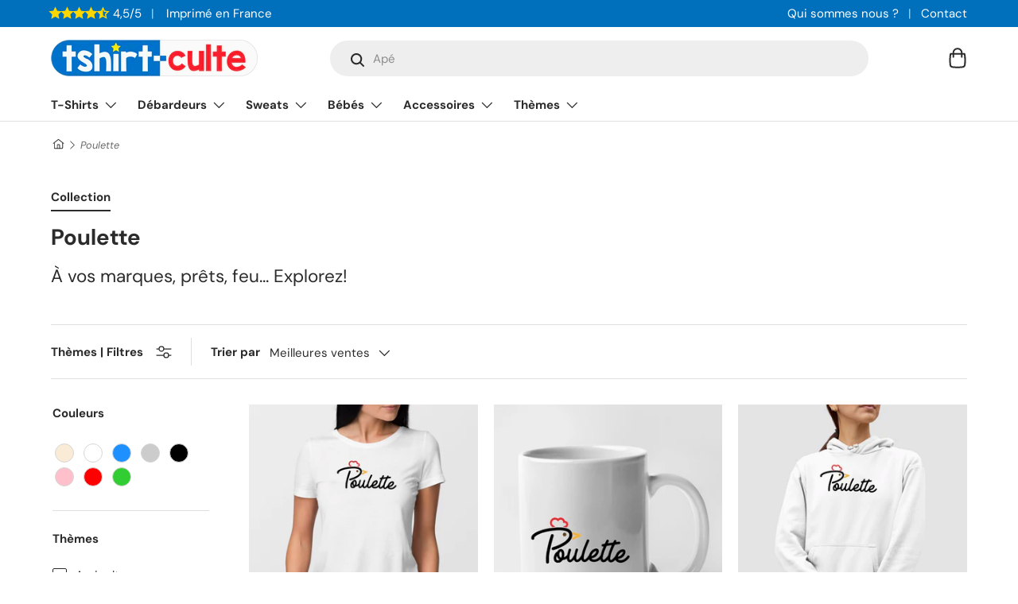

--- FILE ---
content_type: text/html; charset=utf-8
request_url: https://tshirt-culte.com/collections/poulette
body_size: 43723
content:
<!doctype html>
<html class="no-js" lang="fr" dir="ltr">
<head><meta charset="utf-8">
<meta name="viewport" content="width=device-width,initial-scale=1">
<title>Poulette | Idée cadeau drôle</title><link rel="canonical" href="https://tshirt-culte.com/collections/poulette"><link rel="icon" href="//tshirt-culte.com/cdn/shop/files/logo-rond-v2-petit.png?crop=center&height=48&v=1700937397&width=48" type="image/png">
  <link rel="apple-touch-icon" href="//tshirt-culte.com/cdn/shop/files/logo-rond-v2-petit.png?crop=center&height=180&v=1700937397&width=180"><meta name="description" content="Explorez notre collection d&#39;articles humoristiques arborant le motif Poulette. Que ce soit un t-shirt, un mug ou un tote bag, trouvez le cadeau rigolo idéal à offrir.Des produits éco-responsables imprimés en France avec des encres respectueuses de l&#39;environnement, mettant en avant l&#39;utilisation de coton biologique pour"><meta property="og:site_name" content="Tshirt-culte">
<meta property="og:url" content="https://tshirt-culte.com/collections/poulette"><meta property="og:title" content="Poulette | Idée cadeau drôle"><meta property="og:type" content="product.group">
<meta property="og:description" content="Explorez notre collection d&#39;articles humoristiques arborant le motif Poulette. Que ce soit un t-shirt, un mug ou un tote bag, trouvez le cadeau rigolo idéal à offrir.Des produits éco-responsables imprimés en France avec des encres respectueuses de l&#39;environnement, mettant en avant l&#39;utilisation de coton biologique pour"><meta property="og:image" content="http://tshirt-culte.com/cdn/shop/files/banniere-offre-du-jour_1_afbb2cf0-2763-4832-8cdd-36c4c6ee9d88.jpg?crop=center&height=1200&v=1748055490&width=1200">
  <meta property="og:image:secure_url" content="https://tshirt-culte.com/cdn/shop/files/banniere-offre-du-jour_1_afbb2cf0-2763-4832-8cdd-36c4c6ee9d88.jpg?crop=center&height=1200&v=1748055490&width=1200">
  <meta property="og:image:width" content="3200">
  <meta property="og:image:height" content="1200"><meta name="twitter:card" content="summary_large_image">
<meta name="twitter:title" content="Poulette">
<meta name="twitter:description" content="Explorez notre collection d&#39;articles humoristiques arborant le motif Poulette. Que ce soit un t-shirt, un mug ou un tote bag, trouvez le cadeau rigolo idéal à offrir.Des produits éco-responsables imprimés en France avec des encres respectueuses de l&#39;environnement, mettant en avant l&#39;utilisation de coton biologique pour">
<style data-shopify>
@font-face {
  font-family: "DM Sans";
  font-weight: 400;
  font-style: normal;
  font-display: swap;
  src: url("//tshirt-culte.com/cdn/fonts/dm_sans/dmsans_n4.ec80bd4dd7e1a334c969c265873491ae56018d72.woff2") format("woff2"),
       url("//tshirt-culte.com/cdn/fonts/dm_sans/dmsans_n4.87bdd914d8a61247b911147ae68e754d695c58a6.woff") format("woff");
}
@font-face {
  font-family: "DM Sans";
  font-weight: 700;
  font-style: normal;
  font-display: swap;
  src: url("//tshirt-culte.com/cdn/fonts/dm_sans/dmsans_n7.97e21d81502002291ea1de8aefb79170c6946ce5.woff2") format("woff2"),
       url("//tshirt-culte.com/cdn/fonts/dm_sans/dmsans_n7.af5c214f5116410ca1d53a2090665620e78e2e1b.woff") format("woff");
}
@font-face {
  font-family: "DM Sans";
  font-weight: 400;
  font-style: italic;
  font-display: swap;
  src: url("//tshirt-culte.com/cdn/fonts/dm_sans/dmsans_i4.b8fe05e69ee95d5a53155c346957d8cbf5081c1a.woff2") format("woff2"),
       url("//tshirt-culte.com/cdn/fonts/dm_sans/dmsans_i4.403fe28ee2ea63e142575c0aa47684d65f8c23a0.woff") format("woff");
}
@font-face {
  font-family: "DM Sans";
  font-weight: 700;
  font-style: italic;
  font-display: swap;
  src: url("//tshirt-culte.com/cdn/fonts/dm_sans/dmsans_i7.52b57f7d7342eb7255084623d98ab83fd96e7f9b.woff2") format("woff2"),
       url("//tshirt-culte.com/cdn/fonts/dm_sans/dmsans_i7.d5e14ef18a1d4a8ce78a4187580b4eb1759c2eda.woff") format("woff");
}
@font-face {
  font-family: "DM Sans";
  font-weight: 700;
  font-style: normal;
  font-display: swap;
  src: url("//tshirt-culte.com/cdn/fonts/dm_sans/dmsans_n7.97e21d81502002291ea1de8aefb79170c6946ce5.woff2") format("woff2"),
       url("//tshirt-culte.com/cdn/fonts/dm_sans/dmsans_n7.af5c214f5116410ca1d53a2090665620e78e2e1b.woff") format("woff");
}
@font-face {
  font-family: "DM Sans";
  font-weight: 700;
  font-style: normal;
  font-display: swap;
  src: url("//tshirt-culte.com/cdn/fonts/dm_sans/dmsans_n7.97e21d81502002291ea1de8aefb79170c6946ce5.woff2") format("woff2"),
       url("//tshirt-culte.com/cdn/fonts/dm_sans/dmsans_n7.af5c214f5116410ca1d53a2090665620e78e2e1b.woff") format("woff");
}
:root {
      --bg-color: 255 255 255 / 1.0;
      --bg-color-og: 255 255 255 / 1.0;
      --heading-color: 42 43 42;
      --text-color: 42 43 42;
      --text-color-og: 42 43 42;
      --scrollbar-color: 42 43 42;
      --link-color: 0 112 188;
      --link-color-og: 0 112 188;
      --star-color: 255 215 0;--swatch-border-color-default: 212 213 212;
        --swatch-border-color-active: 149 149 149;
        --swatch-card-size: 20px;
        --swatch-variant-picker-size: 44px;--color-scheme-1-bg: 245 245 245 / 1.0;
      --color-scheme-1-grad: linear-gradient(180deg, rgba(245, 245, 245, 1), rgba(245, 245, 245, 1) 100%);
      --color-scheme-1-heading: 42 43 42;
      --color-scheme-1-text: 42 43 42;
      --color-scheme-1-btn-bg: 42 43 42;
      --color-scheme-1-btn-text: 255 255 255;
      --color-scheme-1-btn-bg-hover: 82 83 82;--color-scheme-2-bg: 0 112 188 / 1.0;
      --color-scheme-2-grad: linear-gradient(225deg, rgba(0, 112, 188, 1) 8%, rgba(0, 112, 188, 1) 56%, rgba(0, 112, 188, 1) 90%);
      --color-scheme-2-heading: 255 255 255;
      --color-scheme-2-text: 255 255 255;
      --color-scheme-2-btn-bg: 255 255 255;
      --color-scheme-2-btn-text: 0 112 188;
      --color-scheme-2-btn-bg-hover: 229 241 248;--color-scheme-3-bg: 225 243 255 / 1.0;
      --color-scheme-3-grad: linear-gradient(46deg, rgba(225, 243, 255, 1) 8%, rgba(225, 243, 255, 1) 32%, rgba(225, 243, 255, 1) 90%);
      --color-scheme-3-heading: 0 112 188;
      --color-scheme-3-text: 0 112 188;
      --color-scheme-3-btn-bg: 0 112 188;
      --color-scheme-3-btn-text: 225 243 255;
      --color-scheme-3-btn-bg-hover: 36 141 211;

      --drawer-bg-color: 255 255 255 / 1.0;
      --drawer-text-color: 42 43 42;

      --panel-bg-color: 245 245 245 / 1.0;
      --panel-heading-color: 42 43 42;
      --panel-text-color: 42 43 42;

      --in-stock-text-color: 44 126 63;
      --low-stock-text-color: 210 134 26;
      --very-low-stock-text-color: 180 12 28;
      --no-stock-text-color: 119 119 119;

      --error-bg-color: 252 237 238;
      --error-text-color: 255 69 0;
      --success-bg-color: 232 246 234;
      --success-text-color: 50 205 50;
      --info-bg-color: 228 237 250;
      --info-text-color: 0 112 188;

      --heading-font-family: "DM Sans", sans-serif;
      --heading-font-style: normal;
      --heading-font-weight: 700;
      --heading-scale-start: 2;

      --navigation-font-family: "DM Sans", sans-serif;
      --navigation-font-style: normal;
      --navigation-font-weight: 700;--heading-text-transform: none;
--subheading-text-transform: none;
      --body-font-family: "DM Sans", sans-serif;
      --body-font-style: normal;
      --body-font-weight: 400;
      --body-font-size: 15;

      --section-gap: 32;
      --heading-gap: calc(8 * var(--space-unit));--heading-gap: calc(6 * var(--space-unit));--grid-column-gap: 20px;--btn-bg-color: 50 205 50;
      --btn-bg-hover-color: 93 216 93;
      --btn-text-color: 255 255 255;
      --btn-bg-color-og: 50 205 50;
      --btn-text-color-og: 255 255 255;
      --btn-alt-bg-color: 255 255 255;
      --btn-alt-bg-alpha: 1.0;
      --btn-alt-text-color: 42 43 42;
      --btn-border-width: 2px;
      --btn-padding-y: 12px;

      
      --btn-border-radius: 28px;
      

      --btn-lg-border-radius: 50%;
      --btn-icon-border-radius: 50%;
      --input-with-btn-inner-radius: var(--btn-border-radius);
      --btn-text-transform: uppercase;

      --input-bg-color: 255 255 255 / 1.0;
      --input-text-color: 42 43 42;
      --input-border-width: 2px;
      --input-border-radius: 26px;
      --textarea-border-radius: 12px;
      --input-border-radius: 28px;
      --input-lg-border-radius: 34px;
      --input-bg-color-diff-3: #f7f7f7;
      --input-bg-color-diff-6: #f0f0f0;

      --modal-border-radius: 10px;
      --modal-overlay-color: 0 0 0;
      --modal-overlay-opacity: 0.4;
      --drawer-border-radius: 10px;
      --overlay-border-radius: 0px;--custom-label-bg-color: 50 205 50;
      --custom-label-text-color: 255 255 255;--preorder-label-bg-color: 0 166 237;
      --preorder-label-text-color: 255 255 255;

      --page-width: 1290px;
      --gutter-sm: 20px;
      --gutter-md: 32px;
      --gutter-lg: 64px;

      --payment-terms-bg-color: #ffffff;

      --coll-card-bg-color: rgba(0,0,0,0);
      --coll-card-border-color: rgba(0,0,0,0);

      --reading-width: 48em;
    }

    @media (max-width: 769px) {
      :root {
        --reading-width: 36em;
      }
    }
  </style><link rel="stylesheet" href="//tshirt-culte.com/cdn/shop/t/10/assets/main.css?v=100615722609952259561700791528">
  <script src="//tshirt-culte.com/cdn/shop/t/10/assets/main.js?v=55248961337794439511694301108" defer="defer"></script><link rel="preload_tag" href="//tshirt-culte.com/cdn/fonts/dm_sans/dmsans_n4.ec80bd4dd7e1a334c969c265873491ae56018d72.woff2" as="font" type="font/woff2" crossorigin fetchpriority="high"><link rel="preload_tag" href="//tshirt-culte.com/cdn/fonts/dm_sans/dmsans_n7.97e21d81502002291ea1de8aefb79170c6946ce5.woff2" as="font" type="font/woff2" crossorigin fetchpriority="high"><link rel="stylesheet" href="//tshirt-culte.com/cdn/shop/t/10/assets/swatches.css?v=135018624730143510251694301921" media="print" onload="this.media='all'">
    <noscript><link rel="stylesheet" href="//tshirt-culte.com/cdn/shop/t/10/assets/swatches.css?v=135018624730143510251694301921"></noscript><script>window.performance && window.performance.mark && window.performance.mark('shopify.content_for_header.start');</script><meta name="google-site-verification" content="3wwgjSXFHKzDlCn_jDmU20X7rP42VS3ejI99sK7NKbc">
<meta id="shopify-digital-wallet" name="shopify-digital-wallet" content="/44331139234/digital_wallets/dialog">
<meta name="shopify-checkout-api-token" content="315859bb292e53fdea1dbb1fa6c8dc77">
<meta id="in-context-paypal-metadata" data-shop-id="44331139234" data-venmo-supported="false" data-environment="production" data-locale="fr_FR" data-paypal-v4="true" data-currency="EUR">
<link rel="alternate" type="application/atom+xml" title="Feed" href="/collections/poulette.atom" />
<link rel="alternate" type="application/json+oembed" href="https://tshirt-culte.com/collections/poulette.oembed">
<script async="async" src="/checkouts/internal/preloads.js?locale=fr-FR"></script>
<script id="apple-pay-shop-capabilities" type="application/json">{"shopId":44331139234,"countryCode":"FR","currencyCode":"EUR","merchantCapabilities":["supports3DS"],"merchantId":"gid:\/\/shopify\/Shop\/44331139234","merchantName":"Tshirt-culte","requiredBillingContactFields":["postalAddress","email"],"requiredShippingContactFields":["postalAddress","email"],"shippingType":"shipping","supportedNetworks":["visa","masterCard","amex","maestro"],"total":{"type":"pending","label":"Tshirt-culte","amount":"1.00"},"shopifyPaymentsEnabled":true,"supportsSubscriptions":true}</script>
<script id="shopify-features" type="application/json">{"accessToken":"315859bb292e53fdea1dbb1fa6c8dc77","betas":["rich-media-storefront-analytics"],"domain":"tshirt-culte.com","predictiveSearch":true,"shopId":44331139234,"locale":"fr"}</script>
<script>var Shopify = Shopify || {};
Shopify.shop = "tshirt-culte.myshopify.com";
Shopify.locale = "fr";
Shopify.currency = {"active":"EUR","rate":"1.0"};
Shopify.country = "FR";
Shopify.theme = {"name":"Enterprise","id":152899584331,"schema_name":"Enterprise","schema_version":"1.2.1","theme_store_id":1657,"role":"main"};
Shopify.theme.handle = "null";
Shopify.theme.style = {"id":null,"handle":null};
Shopify.cdnHost = "tshirt-culte.com/cdn";
Shopify.routes = Shopify.routes || {};
Shopify.routes.root = "/";</script>
<script type="module">!function(o){(o.Shopify=o.Shopify||{}).modules=!0}(window);</script>
<script>!function(o){function n(){var o=[];function n(){o.push(Array.prototype.slice.apply(arguments))}return n.q=o,n}var t=o.Shopify=o.Shopify||{};t.loadFeatures=n(),t.autoloadFeatures=n()}(window);</script>
<script id="shop-js-analytics" type="application/json">{"pageType":"collection"}</script>
<script defer="defer" async type="module" src="//tshirt-culte.com/cdn/shopifycloud/shop-js/modules/v2/client.init-shop-cart-sync_BcDpqI9l.fr.esm.js"></script>
<script defer="defer" async type="module" src="//tshirt-culte.com/cdn/shopifycloud/shop-js/modules/v2/chunk.common_a1Rf5Dlz.esm.js"></script>
<script defer="defer" async type="module" src="//tshirt-culte.com/cdn/shopifycloud/shop-js/modules/v2/chunk.modal_Djra7sW9.esm.js"></script>
<script type="module">
  await import("//tshirt-culte.com/cdn/shopifycloud/shop-js/modules/v2/client.init-shop-cart-sync_BcDpqI9l.fr.esm.js");
await import("//tshirt-culte.com/cdn/shopifycloud/shop-js/modules/v2/chunk.common_a1Rf5Dlz.esm.js");
await import("//tshirt-culte.com/cdn/shopifycloud/shop-js/modules/v2/chunk.modal_Djra7sW9.esm.js");

  window.Shopify.SignInWithShop?.initShopCartSync?.({"fedCMEnabled":true,"windoidEnabled":true});

</script>
<script>(function() {
  var isLoaded = false;
  function asyncLoad() {
    if (isLoaded) return;
    isLoaded = true;
    var urls = ["https:\/\/static2.rapidsearch.dev\/resultpage.js?shop=tshirt-culte.myshopify.com"];
    for (var i = 0; i < urls.length; i++) {
      var s = document.createElement('script');
      s.type = 'text/javascript';
      s.async = true;
      s.src = urls[i];
      var x = document.getElementsByTagName('script')[0];
      x.parentNode.insertBefore(s, x);
    }
  };
  if(window.attachEvent) {
    window.attachEvent('onload', asyncLoad);
  } else {
    window.addEventListener('load', asyncLoad, false);
  }
})();</script>
<script id="__st">var __st={"a":44331139234,"offset":3600,"reqid":"02ffe793-40c5-4c64-8550-d105b0b47003-1769083996","pageurl":"tshirt-culte.com\/collections\/poulette","u":"2040a0cf1cb4","p":"collection","rtyp":"collection","rid":222091575458};</script>
<script>window.ShopifyPaypalV4VisibilityTracking = true;</script>
<script id="captcha-bootstrap">!function(){'use strict';const t='contact',e='account',n='new_comment',o=[[t,t],['blogs',n],['comments',n],[t,'customer']],c=[[e,'customer_login'],[e,'guest_login'],[e,'recover_customer_password'],[e,'create_customer']],r=t=>t.map((([t,e])=>`form[action*='/${t}']:not([data-nocaptcha='true']) input[name='form_type'][value='${e}']`)).join(','),a=t=>()=>t?[...document.querySelectorAll(t)].map((t=>t.form)):[];function s(){const t=[...o],e=r(t);return a(e)}const i='password',u='form_key',d=['recaptcha-v3-token','g-recaptcha-response','h-captcha-response',i],f=()=>{try{return window.sessionStorage}catch{return}},m='__shopify_v',_=t=>t.elements[u];function p(t,e,n=!1){try{const o=window.sessionStorage,c=JSON.parse(o.getItem(e)),{data:r}=function(t){const{data:e,action:n}=t;return t[m]||n?{data:e,action:n}:{data:t,action:n}}(c);for(const[e,n]of Object.entries(r))t.elements[e]&&(t.elements[e].value=n);n&&o.removeItem(e)}catch(o){console.error('form repopulation failed',{error:o})}}const l='form_type',E='cptcha';function T(t){t.dataset[E]=!0}const w=window,h=w.document,L='Shopify',v='ce_forms',y='captcha';let A=!1;((t,e)=>{const n=(g='f06e6c50-85a8-45c8-87d0-21a2b65856fe',I='https://cdn.shopify.com/shopifycloud/storefront-forms-hcaptcha/ce_storefront_forms_captcha_hcaptcha.v1.5.2.iife.js',D={infoText:'Protégé par hCaptcha',privacyText:'Confidentialité',termsText:'Conditions'},(t,e,n)=>{const o=w[L][v],c=o.bindForm;if(c)return c(t,g,e,D).then(n);var r;o.q.push([[t,g,e,D],n]),r=I,A||(h.body.append(Object.assign(h.createElement('script'),{id:'captcha-provider',async:!0,src:r})),A=!0)});var g,I,D;w[L]=w[L]||{},w[L][v]=w[L][v]||{},w[L][v].q=[],w[L][y]=w[L][y]||{},w[L][y].protect=function(t,e){n(t,void 0,e),T(t)},Object.freeze(w[L][y]),function(t,e,n,w,h,L){const[v,y,A,g]=function(t,e,n){const i=e?o:[],u=t?c:[],d=[...i,...u],f=r(d),m=r(i),_=r(d.filter((([t,e])=>n.includes(e))));return[a(f),a(m),a(_),s()]}(w,h,L),I=t=>{const e=t.target;return e instanceof HTMLFormElement?e:e&&e.form},D=t=>v().includes(t);t.addEventListener('submit',(t=>{const e=I(t);if(!e)return;const n=D(e)&&!e.dataset.hcaptchaBound&&!e.dataset.recaptchaBound,o=_(e),c=g().includes(e)&&(!o||!o.value);(n||c)&&t.preventDefault(),c&&!n&&(function(t){try{if(!f())return;!function(t){const e=f();if(!e)return;const n=_(t);if(!n)return;const o=n.value;o&&e.removeItem(o)}(t);const e=Array.from(Array(32),(()=>Math.random().toString(36)[2])).join('');!function(t,e){_(t)||t.append(Object.assign(document.createElement('input'),{type:'hidden',name:u})),t.elements[u].value=e}(t,e),function(t,e){const n=f();if(!n)return;const o=[...t.querySelectorAll(`input[type='${i}']`)].map((({name:t})=>t)),c=[...d,...o],r={};for(const[a,s]of new FormData(t).entries())c.includes(a)||(r[a]=s);n.setItem(e,JSON.stringify({[m]:1,action:t.action,data:r}))}(t,e)}catch(e){console.error('failed to persist form',e)}}(e),e.submit())}));const S=(t,e)=>{t&&!t.dataset[E]&&(n(t,e.some((e=>e===t))),T(t))};for(const o of['focusin','change'])t.addEventListener(o,(t=>{const e=I(t);D(e)&&S(e,y())}));const B=e.get('form_key'),M=e.get(l),P=B&&M;t.addEventListener('DOMContentLoaded',(()=>{const t=y();if(P)for(const e of t)e.elements[l].value===M&&p(e,B);[...new Set([...A(),...v().filter((t=>'true'===t.dataset.shopifyCaptcha))])].forEach((e=>S(e,t)))}))}(h,new URLSearchParams(w.location.search),n,t,e,['guest_login'])})(!0,!0)}();</script>
<script integrity="sha256-4kQ18oKyAcykRKYeNunJcIwy7WH5gtpwJnB7kiuLZ1E=" data-source-attribution="shopify.loadfeatures" defer="defer" src="//tshirt-culte.com/cdn/shopifycloud/storefront/assets/storefront/load_feature-a0a9edcb.js" crossorigin="anonymous"></script>
<script data-source-attribution="shopify.dynamic_checkout.dynamic.init">var Shopify=Shopify||{};Shopify.PaymentButton=Shopify.PaymentButton||{isStorefrontPortableWallets:!0,init:function(){window.Shopify.PaymentButton.init=function(){};var t=document.createElement("script");t.src="https://tshirt-culte.com/cdn/shopifycloud/portable-wallets/latest/portable-wallets.fr.js",t.type="module",document.head.appendChild(t)}};
</script>
<script data-source-attribution="shopify.dynamic_checkout.buyer_consent">
  function portableWalletsHideBuyerConsent(e){var t=document.getElementById("shopify-buyer-consent"),n=document.getElementById("shopify-subscription-policy-button");t&&n&&(t.classList.add("hidden"),t.setAttribute("aria-hidden","true"),n.removeEventListener("click",e))}function portableWalletsShowBuyerConsent(e){var t=document.getElementById("shopify-buyer-consent"),n=document.getElementById("shopify-subscription-policy-button");t&&n&&(t.classList.remove("hidden"),t.removeAttribute("aria-hidden"),n.addEventListener("click",e))}window.Shopify?.PaymentButton&&(window.Shopify.PaymentButton.hideBuyerConsent=portableWalletsHideBuyerConsent,window.Shopify.PaymentButton.showBuyerConsent=portableWalletsShowBuyerConsent);
</script>
<script data-source-attribution="shopify.dynamic_checkout.cart.bootstrap">document.addEventListener("DOMContentLoaded",(function(){function t(){return document.querySelector("shopify-accelerated-checkout-cart, shopify-accelerated-checkout")}if(t())Shopify.PaymentButton.init();else{new MutationObserver((function(e,n){t()&&(Shopify.PaymentButton.init(),n.disconnect())})).observe(document.body,{childList:!0,subtree:!0})}}));
</script>
<link id="shopify-accelerated-checkout-styles" rel="stylesheet" media="screen" href="https://tshirt-culte.com/cdn/shopifycloud/portable-wallets/latest/accelerated-checkout-backwards-compat.css" crossorigin="anonymous">
<style id="shopify-accelerated-checkout-cart">
        #shopify-buyer-consent {
  margin-top: 1em;
  display: inline-block;
  width: 100%;
}

#shopify-buyer-consent.hidden {
  display: none;
}

#shopify-subscription-policy-button {
  background: none;
  border: none;
  padding: 0;
  text-decoration: underline;
  font-size: inherit;
  cursor: pointer;
}

#shopify-subscription-policy-button::before {
  box-shadow: none;
}

      </style>
<script id="sections-script" data-sections="header,footer" defer="defer" src="//tshirt-culte.com/cdn/shop/t/10/compiled_assets/scripts.js?v=18958"></script>
<script>window.performance && window.performance.mark && window.performance.mark('shopify.content_for_header.end');</script>


  <script>document.documentElement.className = document.documentElement.className.replace('no-js', 'js');</script><!-- CC Custom Head Start --><!-- CC Custom Head End -->


  <script type="text/javascript">
    window.RapidSearchAdmin = false;
  </script>


<link href="https://monorail-edge.shopifysvc.com" rel="dns-prefetch">
<script>(function(){if ("sendBeacon" in navigator && "performance" in window) {try {var session_token_from_headers = performance.getEntriesByType('navigation')[0].serverTiming.find(x => x.name == '_s').description;} catch {var session_token_from_headers = undefined;}var session_cookie_matches = document.cookie.match(/_shopify_s=([^;]*)/);var session_token_from_cookie = session_cookie_matches && session_cookie_matches.length === 2 ? session_cookie_matches[1] : "";var session_token = session_token_from_headers || session_token_from_cookie || "";function handle_abandonment_event(e) {var entries = performance.getEntries().filter(function(entry) {return /monorail-edge.shopifysvc.com/.test(entry.name);});if (!window.abandonment_tracked && entries.length === 0) {window.abandonment_tracked = true;var currentMs = Date.now();var navigation_start = performance.timing.navigationStart;var payload = {shop_id: 44331139234,url: window.location.href,navigation_start,duration: currentMs - navigation_start,session_token,page_type: "collection"};window.navigator.sendBeacon("https://monorail-edge.shopifysvc.com/v1/produce", JSON.stringify({schema_id: "online_store_buyer_site_abandonment/1.1",payload: payload,metadata: {event_created_at_ms: currentMs,event_sent_at_ms: currentMs}}));}}window.addEventListener('pagehide', handle_abandonment_event);}}());</script>
<script id="web-pixels-manager-setup">(function e(e,d,r,n,o){if(void 0===o&&(o={}),!Boolean(null===(a=null===(i=window.Shopify)||void 0===i?void 0:i.analytics)||void 0===a?void 0:a.replayQueue)){var i,a;window.Shopify=window.Shopify||{};var t=window.Shopify;t.analytics=t.analytics||{};var s=t.analytics;s.replayQueue=[],s.publish=function(e,d,r){return s.replayQueue.push([e,d,r]),!0};try{self.performance.mark("wpm:start")}catch(e){}var l=function(){var e={modern:/Edge?\/(1{2}[4-9]|1[2-9]\d|[2-9]\d{2}|\d{4,})\.\d+(\.\d+|)|Firefox\/(1{2}[4-9]|1[2-9]\d|[2-9]\d{2}|\d{4,})\.\d+(\.\d+|)|Chrom(ium|e)\/(9{2}|\d{3,})\.\d+(\.\d+|)|(Maci|X1{2}).+ Version\/(15\.\d+|(1[6-9]|[2-9]\d|\d{3,})\.\d+)([,.]\d+|)( \(\w+\)|)( Mobile\/\w+|) Safari\/|Chrome.+OPR\/(9{2}|\d{3,})\.\d+\.\d+|(CPU[ +]OS|iPhone[ +]OS|CPU[ +]iPhone|CPU IPhone OS|CPU iPad OS)[ +]+(15[._]\d+|(1[6-9]|[2-9]\d|\d{3,})[._]\d+)([._]\d+|)|Android:?[ /-](13[3-9]|1[4-9]\d|[2-9]\d{2}|\d{4,})(\.\d+|)(\.\d+|)|Android.+Firefox\/(13[5-9]|1[4-9]\d|[2-9]\d{2}|\d{4,})\.\d+(\.\d+|)|Android.+Chrom(ium|e)\/(13[3-9]|1[4-9]\d|[2-9]\d{2}|\d{4,})\.\d+(\.\d+|)|SamsungBrowser\/([2-9]\d|\d{3,})\.\d+/,legacy:/Edge?\/(1[6-9]|[2-9]\d|\d{3,})\.\d+(\.\d+|)|Firefox\/(5[4-9]|[6-9]\d|\d{3,})\.\d+(\.\d+|)|Chrom(ium|e)\/(5[1-9]|[6-9]\d|\d{3,})\.\d+(\.\d+|)([\d.]+$|.*Safari\/(?![\d.]+ Edge\/[\d.]+$))|(Maci|X1{2}).+ Version\/(10\.\d+|(1[1-9]|[2-9]\d|\d{3,})\.\d+)([,.]\d+|)( \(\w+\)|)( Mobile\/\w+|) Safari\/|Chrome.+OPR\/(3[89]|[4-9]\d|\d{3,})\.\d+\.\d+|(CPU[ +]OS|iPhone[ +]OS|CPU[ +]iPhone|CPU IPhone OS|CPU iPad OS)[ +]+(10[._]\d+|(1[1-9]|[2-9]\d|\d{3,})[._]\d+)([._]\d+|)|Android:?[ /-](13[3-9]|1[4-9]\d|[2-9]\d{2}|\d{4,})(\.\d+|)(\.\d+|)|Mobile Safari.+OPR\/([89]\d|\d{3,})\.\d+\.\d+|Android.+Firefox\/(13[5-9]|1[4-9]\d|[2-9]\d{2}|\d{4,})\.\d+(\.\d+|)|Android.+Chrom(ium|e)\/(13[3-9]|1[4-9]\d|[2-9]\d{2}|\d{4,})\.\d+(\.\d+|)|Android.+(UC? ?Browser|UCWEB|U3)[ /]?(15\.([5-9]|\d{2,})|(1[6-9]|[2-9]\d|\d{3,})\.\d+)\.\d+|SamsungBrowser\/(5\.\d+|([6-9]|\d{2,})\.\d+)|Android.+MQ{2}Browser\/(14(\.(9|\d{2,})|)|(1[5-9]|[2-9]\d|\d{3,})(\.\d+|))(\.\d+|)|K[Aa][Ii]OS\/(3\.\d+|([4-9]|\d{2,})\.\d+)(\.\d+|)/},d=e.modern,r=e.legacy,n=navigator.userAgent;return n.match(d)?"modern":n.match(r)?"legacy":"unknown"}(),u="modern"===l?"modern":"legacy",c=(null!=n?n:{modern:"",legacy:""})[u],f=function(e){return[e.baseUrl,"/wpm","/b",e.hashVersion,"modern"===e.buildTarget?"m":"l",".js"].join("")}({baseUrl:d,hashVersion:r,buildTarget:u}),m=function(e){var d=e.version,r=e.bundleTarget,n=e.surface,o=e.pageUrl,i=e.monorailEndpoint;return{emit:function(e){var a=e.status,t=e.errorMsg,s=(new Date).getTime(),l=JSON.stringify({metadata:{event_sent_at_ms:s},events:[{schema_id:"web_pixels_manager_load/3.1",payload:{version:d,bundle_target:r,page_url:o,status:a,surface:n,error_msg:t},metadata:{event_created_at_ms:s}}]});if(!i)return console&&console.warn&&console.warn("[Web Pixels Manager] No Monorail endpoint provided, skipping logging."),!1;try{return self.navigator.sendBeacon.bind(self.navigator)(i,l)}catch(e){}var u=new XMLHttpRequest;try{return u.open("POST",i,!0),u.setRequestHeader("Content-Type","text/plain"),u.send(l),!0}catch(e){return console&&console.warn&&console.warn("[Web Pixels Manager] Got an unhandled error while logging to Monorail."),!1}}}}({version:r,bundleTarget:l,surface:e.surface,pageUrl:self.location.href,monorailEndpoint:e.monorailEndpoint});try{o.browserTarget=l,function(e){var d=e.src,r=e.async,n=void 0===r||r,o=e.onload,i=e.onerror,a=e.sri,t=e.scriptDataAttributes,s=void 0===t?{}:t,l=document.createElement("script"),u=document.querySelector("head"),c=document.querySelector("body");if(l.async=n,l.src=d,a&&(l.integrity=a,l.crossOrigin="anonymous"),s)for(var f in s)if(Object.prototype.hasOwnProperty.call(s,f))try{l.dataset[f]=s[f]}catch(e){}if(o&&l.addEventListener("load",o),i&&l.addEventListener("error",i),u)u.appendChild(l);else{if(!c)throw new Error("Did not find a head or body element to append the script");c.appendChild(l)}}({src:f,async:!0,onload:function(){if(!function(){var e,d;return Boolean(null===(d=null===(e=window.Shopify)||void 0===e?void 0:e.analytics)||void 0===d?void 0:d.initialized)}()){var d=window.webPixelsManager.init(e)||void 0;if(d){var r=window.Shopify.analytics;r.replayQueue.forEach((function(e){var r=e[0],n=e[1],o=e[2];d.publishCustomEvent(r,n,o)})),r.replayQueue=[],r.publish=d.publishCustomEvent,r.visitor=d.visitor,r.initialized=!0}}},onerror:function(){return m.emit({status:"failed",errorMsg:"".concat(f," has failed to load")})},sri:function(e){var d=/^sha384-[A-Za-z0-9+/=]+$/;return"string"==typeof e&&d.test(e)}(c)?c:"",scriptDataAttributes:o}),m.emit({status:"loading"})}catch(e){m.emit({status:"failed",errorMsg:(null==e?void 0:e.message)||"Unknown error"})}}})({shopId: 44331139234,storefrontBaseUrl: "https://tshirt-culte.com",extensionsBaseUrl: "https://extensions.shopifycdn.com/cdn/shopifycloud/web-pixels-manager",monorailEndpoint: "https://monorail-edge.shopifysvc.com/unstable/produce_batch",surface: "storefront-renderer",enabledBetaFlags: ["2dca8a86"],webPixelsConfigList: [{"id":"2485190987","configuration":"{\"tagID\":\"2613027665600\"}","eventPayloadVersion":"v1","runtimeContext":"STRICT","scriptVersion":"18031546ee651571ed29edbe71a3550b","type":"APP","apiClientId":3009811,"privacyPurposes":["ANALYTICS","MARKETING","SALE_OF_DATA"],"dataSharingAdjustments":{"protectedCustomerApprovalScopes":["read_customer_address","read_customer_email","read_customer_name","read_customer_personal_data","read_customer_phone"]}},{"id":"2020606283","configuration":"{\"storeId\":\"tshirt-culte.myshopify.com\"}","eventPayloadVersion":"v1","runtimeContext":"STRICT","scriptVersion":"e7ff4835c2df0be089f361b898b8b040","type":"APP","apiClientId":3440817,"privacyPurposes":["ANALYTICS"],"dataSharingAdjustments":{"protectedCustomerApprovalScopes":["read_customer_personal_data"]}},{"id":"1017053515","configuration":"{\"config\":\"{\\\"google_tag_ids\\\":[\\\"G-HMPJ7YL9JH\\\",\\\"GT-PL3KD53\\\",\\\"AW-945646913\\\"],\\\"target_country\\\":\\\"FR\\\",\\\"gtag_events\\\":[{\\\"type\\\":\\\"search\\\",\\\"action_label\\\":\\\"G-HMPJ7YL9JH\\\"},{\\\"type\\\":\\\"begin_checkout\\\",\\\"action_label\\\":\\\"G-HMPJ7YL9JH\\\"},{\\\"type\\\":\\\"view_item\\\",\\\"action_label\\\":[\\\"G-HMPJ7YL9JH\\\",\\\"MC-WDCEQ69K5T\\\"]},{\\\"type\\\":\\\"purchase\\\",\\\"action_label\\\":[\\\"G-HMPJ7YL9JH\\\",\\\"MC-WDCEQ69K5T\\\",\\\"AW-945646913\\\/jjkQCJnT3vkCEMHa9cID\\\"]},{\\\"type\\\":\\\"page_view\\\",\\\"action_label\\\":[\\\"G-HMPJ7YL9JH\\\",\\\"MC-WDCEQ69K5T\\\"]},{\\\"type\\\":\\\"add_payment_info\\\",\\\"action_label\\\":\\\"G-HMPJ7YL9JH\\\"},{\\\"type\\\":\\\"add_to_cart\\\",\\\"action_label\\\":\\\"G-HMPJ7YL9JH\\\"}],\\\"enable_monitoring_mode\\\":false}\"}","eventPayloadVersion":"v1","runtimeContext":"OPEN","scriptVersion":"b2a88bafab3e21179ed38636efcd8a93","type":"APP","apiClientId":1780363,"privacyPurposes":[],"dataSharingAdjustments":{"protectedCustomerApprovalScopes":["read_customer_address","read_customer_email","read_customer_name","read_customer_personal_data","read_customer_phone"]}},{"id":"shopify-app-pixel","configuration":"{}","eventPayloadVersion":"v1","runtimeContext":"STRICT","scriptVersion":"0450","apiClientId":"shopify-pixel","type":"APP","privacyPurposes":["ANALYTICS","MARKETING"]},{"id":"shopify-custom-pixel","eventPayloadVersion":"v1","runtimeContext":"LAX","scriptVersion":"0450","apiClientId":"shopify-pixel","type":"CUSTOM","privacyPurposes":["ANALYTICS","MARKETING"]}],isMerchantRequest: false,initData: {"shop":{"name":"Tshirt-culte","paymentSettings":{"currencyCode":"EUR"},"myshopifyDomain":"tshirt-culte.myshopify.com","countryCode":"FR","storefrontUrl":"https:\/\/tshirt-culte.com"},"customer":null,"cart":null,"checkout":null,"productVariants":[],"purchasingCompany":null},},"https://tshirt-culte.com/cdn","fcfee988w5aeb613cpc8e4bc33m6693e112",{"modern":"","legacy":""},{"shopId":"44331139234","storefrontBaseUrl":"https:\/\/tshirt-culte.com","extensionBaseUrl":"https:\/\/extensions.shopifycdn.com\/cdn\/shopifycloud\/web-pixels-manager","surface":"storefront-renderer","enabledBetaFlags":"[\"2dca8a86\"]","isMerchantRequest":"false","hashVersion":"fcfee988w5aeb613cpc8e4bc33m6693e112","publish":"custom","events":"[[\"page_viewed\",{}],[\"collection_viewed\",{\"collection\":{\"id\":\"222091575458\",\"title\":\"Poulette\",\"productVariants\":[{\"price\":{\"amount\":27.9,\"currencyCode\":\"EUR\"},\"product\":{\"title\":\"T-Shirt Femme Poulette\",\"vendor\":\"Tshirt-culte\",\"id\":\"5762968551586\",\"untranslatedTitle\":\"T-Shirt Femme Poulette\",\"url\":\"\/products\/t-shirt-femme-poulette\",\"type\":\"T-Shirt\"},\"id\":\"36346689585314\",\"image\":{\"src\":\"\/\/tshirt-culte.com\/cdn\/shop\/products\/t-shirt-femme-poulette-blanc-156452.jpg?v=1667779826\"},\"sku\":\"TPO-TS-BC-F-BLA-XS\",\"title\":\"XS \/ Blanc\",\"untranslatedTitle\":\"XS \/ Blanc\"},{\"price\":{\"amount\":19.9,\"currencyCode\":\"EUR\"},\"product\":{\"title\":\"Mug Poulette\",\"vendor\":\"Tshirt-culte\",\"id\":\"5762922250402\",\"untranslatedTitle\":\"Mug Poulette\",\"url\":\"\/products\/mug-poulette\",\"type\":\"Mug\"},\"id\":\"36346547568802\",\"image\":{\"src\":\"\/\/tshirt-culte.com\/cdn\/shop\/products\/mug-poulette-blanc-769979.jpg?v=1667780054\"},\"sku\":\"TPO-MUG-CER-BLA\",\"title\":\"Unique \/ Blanc\",\"untranslatedTitle\":\"Unique \/ Blanc\"},{\"price\":{\"amount\":54.9,\"currencyCode\":\"EUR\"},\"product\":{\"title\":\"Sweat Capuche Adulte Poulette\",\"vendor\":\"Tshirt-culte\",\"id\":\"5762952298658\",\"untranslatedTitle\":\"Sweat Capuche Adulte Poulette\",\"url\":\"\/products\/sweat-capuche-adulte-poulette\",\"type\":\"Sweat\"},\"id\":\"36346640597154\",\"image\":{\"src\":\"\/\/tshirt-culte.com\/cdn\/shop\/products\/sweat-capuche-adulte-poulette-blanc-700440.jpg?v=1667779958\"},\"sku\":\"TPO-HOO-STA-DRUM-UNI-BLA-S\",\"title\":\"S \/ Blanc\",\"untranslatedTitle\":\"S \/ Blanc\"},{\"price\":{\"amount\":49.9,\"currencyCode\":\"EUR\"},\"product\":{\"title\":\"Sweat Adulte Poulette\",\"vendor\":\"Tshirt-culte\",\"id\":\"5762946302114\",\"untranslatedTitle\":\"Sweat Adulte Poulette\",\"url\":\"\/products\/sweat-adulte-poulette\",\"type\":\"Sweat\"},\"id\":\"36346624835746\",\"image\":{\"src\":\"\/\/tshirt-culte.com\/cdn\/shop\/products\/sweat-adulte-poulette-blanc-819711.jpg?v=1667780159\"},\"sku\":\"TPO-SWE-STA-RIS-UNI-BLA-XS\",\"title\":\"XS \/ Blanc\",\"untranslatedTitle\":\"XS \/ Blanc\"},{\"price\":{\"amount\":25.9,\"currencyCode\":\"EUR\"},\"product\":{\"title\":\"T-Shirt Enfant Poulette\",\"vendor\":\"Tshirt-culte\",\"id\":\"5762963505314\",\"untranslatedTitle\":\"T-Shirt Enfant Poulette\",\"url\":\"\/products\/t-shirt-enfant-poulette\",\"type\":\"T-Shirt\"},\"id\":\"36346676838562\",\"image\":{\"src\":\"\/\/tshirt-culte.com\/cdn\/shop\/products\/t-shirt-enfant-poulette-blanc-727427.jpg?v=1667779972\"},\"sku\":\"TPO-TS-STA-ENF-BLA-3-4\",\"title\":\"4-6 ans \/ Blanc\",\"untranslatedTitle\":\"4-6 ans \/ Blanc\"},{\"price\":{\"amount\":47.9,\"currencyCode\":\"EUR\"},\"product\":{\"title\":\"Sweat Enfant Poulette\",\"vendor\":\"Tshirt-culte\",\"id\":\"5762960031906\",\"untranslatedTitle\":\"Sweat Enfant Poulette\",\"url\":\"\/products\/sweat-enfant-poulette\",\"type\":\"Sweat\"},\"id\":\"36346667696290\",\"image\":{\"src\":\"\/\/tshirt-culte.com\/cdn\/shop\/products\/sweat-enfant-poulette-blanc-690974.jpg?v=1667779730\"},\"sku\":\"TPO-SWE-STA-ENF-BLA-3-4\",\"title\":\"4-6 ans \/ Blanc\",\"untranslatedTitle\":\"4-6 ans \/ Blanc\"},{\"price\":{\"amount\":29.9,\"currencyCode\":\"EUR\"},\"product\":{\"title\":\"Débardeur Femme Poulette\",\"vendor\":\"Tshirt-culte\",\"id\":\"5762935849122\",\"untranslatedTitle\":\"Débardeur Femme Poulette\",\"url\":\"\/products\/debardeur-femme-poulette\",\"type\":\"Débardeur\"},\"id\":\"36346591281314\",\"image\":{\"src\":\"\/\/tshirt-culte.com\/cdn\/shop\/products\/debardeur-femme-poulette-blanc-262597.jpg?v=1667779452\"},\"sku\":\"TPO-DEB-BC-F-BLA-XS\",\"title\":\"XS \/ Blanc\",\"untranslatedTitle\":\"XS \/ Blanc\"},{\"price\":{\"amount\":19.9,\"currencyCode\":\"EUR\"},\"product\":{\"title\":\"Tote bag Poulette\",\"vendor\":\"Tshirt-culte\",\"id\":\"5762909307042\",\"untranslatedTitle\":\"Tote bag Poulette\",\"url\":\"\/products\/tote-bag-poulette\",\"type\":\"Tote bag\"},\"id\":\"36346501693602\",\"image\":{\"src\":\"\/\/tshirt-culte.com\/cdn\/shop\/products\/tote-bag-poulette-blanc-489042.jpg?v=1667779849\"},\"sku\":\"TPO-TOT-JAS-BEI\",\"title\":\"Unique \/ Beige\",\"untranslatedTitle\":\"Unique \/ Beige\"},{\"price\":{\"amount\":39.9,\"currencyCode\":\"EUR\"},\"product\":{\"title\":\"Coussin Poulette\",\"vendor\":\"Tshirt-culte\",\"id\":\"5762906882210\",\"untranslatedTitle\":\"Coussin Poulette\",\"url\":\"\/products\/coussin-poulette\",\"type\":\"Coussin\"},\"id\":\"36346495434914\",\"image\":{\"src\":\"\/\/tshirt-culte.com\/cdn\/shop\/products\/coussin-poulette-beige-828225.jpg?v=1696802072\"},\"sku\":\"TPO-COU-HOU-40\",\"title\":\"Unique \/ Beige\",\"untranslatedTitle\":\"Unique \/ Beige\"},{\"price\":{\"amount\":19.9,\"currencyCode\":\"EUR\"},\"product\":{\"title\":\"Bavoir Bébé Poulette\",\"vendor\":\"Tshirt-culte\",\"id\":\"5762876342434\",\"untranslatedTitle\":\"Bavoir Bébé Poulette\",\"url\":\"\/products\/bavoir-bebe-poulette\",\"type\":\"Bavoir\"},\"id\":\"36346392412322\",\"image\":{\"src\":\"\/\/tshirt-culte.com\/cdn\/shop\/products\/bavoir-bebe-poulette-blanc-814897.jpg?v=1696802516\"},\"sku\":\"TPO-BAV-BLA\",\"title\":\"Unique \/ Blanc\",\"untranslatedTitle\":\"Unique \/ Blanc\"},{\"price\":{\"amount\":25.9,\"currencyCode\":\"EUR\"},\"product\":{\"title\":\"Body Bébé Poulette\",\"vendor\":\"Tshirt-culte\",\"id\":\"5762872770722\",\"untranslatedTitle\":\"Body Bébé Poulette\",\"url\":\"\/products\/body-bebe-poulette\",\"type\":\"Body\"},\"id\":\"36346383630498\",\"image\":{\"src\":\"\/\/tshirt-culte.com\/cdn\/shop\/products\/body-bebe-poulette-blanc-538239.jpg?v=1696802145\"},\"sku\":\"TPO-BOD-BUGZ-ENF-BLA-0-3\",\"title\":\"0-3 Mois \/ Blanc\",\"untranslatedTitle\":\"0-3 Mois \/ Blanc\"}]}}]]"});</script><script>
  window.ShopifyAnalytics = window.ShopifyAnalytics || {};
  window.ShopifyAnalytics.meta = window.ShopifyAnalytics.meta || {};
  window.ShopifyAnalytics.meta.currency = 'EUR';
  var meta = {"products":[{"id":5762968551586,"gid":"gid:\/\/shopify\/Product\/5762968551586","vendor":"Tshirt-culte","type":"T-Shirt","handle":"t-shirt-femme-poulette","variants":[{"id":36346689585314,"price":2790,"name":"T-Shirt Femme Poulette - XS \/ Blanc","public_title":"XS \/ Blanc","sku":"TPO-TS-BC-F-BLA-XS"},{"id":36346689618082,"price":2790,"name":"T-Shirt Femme Poulette - XS \/ Gris","public_title":"XS \/ Gris","sku":"TPO-TS-BC-F-GRI-XS"},{"id":36346689650850,"price":2790,"name":"T-Shirt Femme Poulette - S \/ Blanc","public_title":"S \/ Blanc","sku":"TPO-TS-BC-F-BLA-S"},{"id":36346689683618,"price":2790,"name":"T-Shirt Femme Poulette - S \/ Gris","public_title":"S \/ Gris","sku":"TPO-TS-BC-F-GRI-S"},{"id":36346689716386,"price":2790,"name":"T-Shirt Femme Poulette - M \/ Blanc","public_title":"M \/ Blanc","sku":"TPO-TS-BC-F-BLA-M"},{"id":36346689749154,"price":2790,"name":"T-Shirt Femme Poulette - M \/ Gris","public_title":"M \/ Gris","sku":"TPO-TS-BC-F-GRI-M"},{"id":36346689781922,"price":2790,"name":"T-Shirt Femme Poulette - L \/ Blanc","public_title":"L \/ Blanc","sku":"TPO-TS-BC-F-BLA-L"},{"id":36346689814690,"price":2790,"name":"T-Shirt Femme Poulette - L \/ Gris","public_title":"L \/ Gris","sku":"TPO-TS-BC-F-GRI-L"},{"id":36346689847458,"price":2790,"name":"T-Shirt Femme Poulette - XL \/ Blanc","public_title":"XL \/ Blanc","sku":"TPO-TS-BC-F-BLA-XL"},{"id":36346689880226,"price":2790,"name":"T-Shirt Femme Poulette - XL \/ Gris","public_title":"XL \/ Gris","sku":"TPO-TS-BC-F-GRI-XL"},{"id":36346689912994,"price":2790,"name":"T-Shirt Femme Poulette - 2XL \/ Blanc","public_title":"2XL \/ Blanc","sku":"TPO-TS-BC-F-BLA-2XL"},{"id":36346689945762,"price":2790,"name":"T-Shirt Femme Poulette - 2XL \/ Gris","public_title":"2XL \/ Gris","sku":"TPO-TS-BC-F-GRI-2XL"},{"id":36346689978530,"price":2790,"name":"T-Shirt Femme Poulette - XS \/ Noir","public_title":"XS \/ Noir","sku":"TPO-TS-BC-F-NOI-XS"},{"id":36346690044066,"price":2790,"name":"T-Shirt Femme Poulette - S \/ Noir","public_title":"S \/ Noir","sku":"TPO-TS-BC-F-NOI-S"},{"id":36346690076834,"price":2790,"name":"T-Shirt Femme Poulette - M \/ Noir","public_title":"M \/ Noir","sku":"TPO-TS-BC-F-NOI-M"},{"id":36346690109602,"price":2790,"name":"T-Shirt Femme Poulette - L \/ Noir","public_title":"L \/ Noir","sku":"TPO-TS-BC-F-NOI-L"},{"id":36346690142370,"price":2790,"name":"T-Shirt Femme Poulette - XL \/ Noir","public_title":"XL \/ Noir","sku":"TPO-TS-BC-F-NOI-XL"},{"id":36346690175138,"price":2790,"name":"T-Shirt Femme Poulette - 2XL \/ Noir","public_title":"2XL \/ Noir","sku":"TPO-TS-BC-F-NOI-2XL"}],"remote":false},{"id":5762922250402,"gid":"gid:\/\/shopify\/Product\/5762922250402","vendor":"Tshirt-culte","type":"Mug","handle":"mug-poulette","variants":[{"id":36346547568802,"price":1990,"name":"Mug Poulette - Unique \/ Blanc","public_title":"Unique \/ Blanc","sku":"TPO-MUG-CER-BLA"},{"id":36346547601570,"price":1990,"name":"Mug Poulette - Unique \/ Bleu","public_title":"Unique \/ Bleu","sku":"TPO-MUG-CER-BLE"},{"id":36346547634338,"price":1990,"name":"Mug Poulette - Unique \/ Rouge","public_title":"Unique \/ Rouge","sku":"TPO-MUG-CER-ROU"},{"id":36346547699874,"price":1990,"name":"Mug Poulette - Unique \/ Rose","public_title":"Unique \/ Rose","sku":"TPO-MUG-CER-ROS"},{"id":36346547732642,"price":1990,"name":"Mug Poulette - Unique \/ Vert","public_title":"Unique \/ Vert","sku":"TPO-MUG-CER-VER"},{"id":36346547798178,"price":1990,"name":"Mug Poulette - Unique \/ Noir","public_title":"Unique \/ Noir","sku":"TPO-MUG-CER-NOI"}],"remote":false},{"id":5762952298658,"gid":"gid:\/\/shopify\/Product\/5762952298658","vendor":"Tshirt-culte","type":"Sweat","handle":"sweat-capuche-adulte-poulette","variants":[{"id":36346640597154,"price":5490,"name":"Sweat Capuche Adulte Poulette - S \/ Blanc","public_title":"S \/ Blanc","sku":"TPO-HOO-STA-DRUM-UNI-BLA-S"},{"id":36346640662690,"price":5490,"name":"Sweat Capuche Adulte Poulette - S \/ Gris","public_title":"S \/ Gris","sku":"TPO-HOO-STA-DRUM-UNI-GRI-S"},{"id":36346641547426,"price":5490,"name":"Sweat Capuche Adulte Poulette - S \/ Noir","public_title":"S \/ Noir","sku":"TPO-HOO-STA-DRUM-UNI-NOI-S"},{"id":36346640760994,"price":5490,"name":"Sweat Capuche Adulte Poulette - M \/ Blanc","public_title":"M \/ Blanc","sku":"TPO-HOO-STA-DRUM-UNI-BLA-M"},{"id":36346640826530,"price":5490,"name":"Sweat Capuche Adulte Poulette - M \/ Gris","public_title":"M \/ Gris","sku":"TPO-HOO-STA-DRUM-UNI-GRI-M"},{"id":36346641612962,"price":5490,"name":"Sweat Capuche Adulte Poulette - M \/ Noir","public_title":"M \/ Noir","sku":"TPO-HOO-STA-DRUM-UNI-NOI-M"},{"id":36346640957602,"price":5490,"name":"Sweat Capuche Adulte Poulette - L \/ Blanc","public_title":"L \/ Blanc","sku":"TPO-HOO-STA-DRUM-UNI-BLA-L"},{"id":36346641023138,"price":5490,"name":"Sweat Capuche Adulte Poulette - L \/ Gris","public_title":"L \/ Gris","sku":"TPO-HOO-STA-DRUM-UNI-GRI-L"},{"id":36346641711266,"price":5490,"name":"Sweat Capuche Adulte Poulette - L \/ Noir","public_title":"L \/ Noir","sku":"TPO-HOO-STA-DRUM-UNI-NOI-L"},{"id":36346641154210,"price":5490,"name":"Sweat Capuche Adulte Poulette - XL \/ Blanc","public_title":"XL \/ Blanc","sku":"TPO-HOO-STA-DRUM-UNI-BLA-XL"},{"id":36346641219746,"price":5490,"name":"Sweat Capuche Adulte Poulette - XL \/ Gris","public_title":"XL \/ Gris","sku":"TPO-HOO-STA-DRUM-UNI-GRI-XL"},{"id":36346641776802,"price":5490,"name":"Sweat Capuche Adulte Poulette - XL \/ Noir","public_title":"XL \/ Noir","sku":"TPO-HOO-STA-DRUM-UNI-NOI-XL"},{"id":36346641318050,"price":5490,"name":"Sweat Capuche Adulte Poulette - 2XL \/ Blanc","public_title":"2XL \/ Blanc","sku":"TPO-HOO-STA-DRUM-UNI-BLA-XXL"},{"id":36346641383586,"price":5490,"name":"Sweat Capuche Adulte Poulette - 2XL \/ Gris","public_title":"2XL \/ Gris","sku":"TPO-HOO-STA-DRUM-UNI-GRI-XXL"},{"id":36346641875106,"price":5490,"name":"Sweat Capuche Adulte Poulette - 2XL \/ Noir","public_title":"2XL \/ Noir","sku":"TPO-HOO-STA-DRUM-UNI-NOI-XXL"},{"id":50992020521291,"price":5490,"name":"Sweat Capuche Adulte Poulette - 3XL \/ Blanc","public_title":"3XL \/ Blanc","sku":"TPO-HOO-STA-DRUM-UNI-BLA-XXL"},{"id":50992020554059,"price":5490,"name":"Sweat Capuche Adulte Poulette - 3XL \/ Gris","public_title":"3XL \/ Gris","sku":"TPO-HOO-STA-DRUM-UNI-GRI-XXL"},{"id":50992020586827,"price":5490,"name":"Sweat Capuche Adulte Poulette - 3XL \/ Noir","public_title":"3XL \/ Noir","sku":"TPO-HOO-STA-DRUM-UNI-NOI-XXL"}],"remote":false},{"id":5762946302114,"gid":"gid:\/\/shopify\/Product\/5762946302114","vendor":"Tshirt-culte","type":"Sweat","handle":"sweat-adulte-poulette","variants":[{"id":36346624835746,"price":4990,"name":"Sweat Adulte Poulette - XS \/ Blanc","public_title":"XS \/ Blanc","sku":"TPO-SWE-STA-RIS-UNI-BLA-XS"},{"id":36346624868514,"price":4990,"name":"Sweat Adulte Poulette - XS \/ Gris","public_title":"XS \/ Gris","sku":"TPO-SWE-STA-RIS-UNI-GRI-XS"},{"id":36346624901282,"price":4990,"name":"Sweat Adulte Poulette - S \/ Blanc","public_title":"S \/ Blanc","sku":"TPO-SWE-STA-RIS-UNI-BLA-S"},{"id":36346624934050,"price":4990,"name":"Sweat Adulte Poulette - S \/ Gris","public_title":"S \/ Gris","sku":"TPO-SWE-STA-RIS-UNI-GRI-S"},{"id":36346624966818,"price":4990,"name":"Sweat Adulte Poulette - M \/ Blanc","public_title":"M \/ Blanc","sku":"TPO-SWE-STA-RIS-UNI-BLA-M"},{"id":36346624999586,"price":4990,"name":"Sweat Adulte Poulette - M \/ Gris","public_title":"M \/ Gris","sku":"TPO-SWE-STA-RIS-UNI-GRI-M"},{"id":36346625032354,"price":4990,"name":"Sweat Adulte Poulette - L \/ Blanc","public_title":"L \/ Blanc","sku":"TPO-SWE-STA-RIS-UNI-BLA-L"},{"id":36346625163426,"price":4990,"name":"Sweat Adulte Poulette - L \/ Gris","public_title":"L \/ Gris","sku":"TPO-SWE-STA-RIS-UNI-GRI-L"},{"id":36346625228962,"price":4990,"name":"Sweat Adulte Poulette - XL \/ Blanc","public_title":"XL \/ Blanc","sku":"TPO-SWE-STA-RIS-UNI-BLA-XL"},{"id":36346625294498,"price":4990,"name":"Sweat Adulte Poulette - XL \/ Gris","public_title":"XL \/ Gris","sku":"TPO-SWE-STA-RIS-UNI-GRI-XL"},{"id":36346625327266,"price":4990,"name":"Sweat Adulte Poulette - 2XL \/ Blanc","public_title":"2XL \/ Blanc","sku":"TPO-SWE-STA-RIS-UNI-BLA-XXL"},{"id":36346625360034,"price":4990,"name":"Sweat Adulte Poulette - 2XL \/ Gris","public_title":"2XL \/ Gris","sku":"TPO-SWE-STA-RIS-UNI-GRI-XXL"},{"id":36346625392802,"price":4990,"name":"Sweat Adulte Poulette - XS \/ Noir","public_title":"XS \/ Noir","sku":"TPO-SWE-STA-RIS-UNI-NOI-XS"},{"id":36346625425570,"price":4990,"name":"Sweat Adulte Poulette - S \/ Noir","public_title":"S \/ Noir","sku":"TPO-SWE-STA-RIS-UNI-NOI-S"},{"id":36346625458338,"price":4990,"name":"Sweat Adulte Poulette - M \/ Noir","public_title":"M \/ Noir","sku":"TPO-SWE-STA-RIS-UNI-NOI-M"},{"id":36346625523874,"price":4990,"name":"Sweat Adulte Poulette - L \/ Noir","public_title":"L \/ Noir","sku":"TPO-SWE-STA-RIS-UNI-NOI-L"},{"id":36346625556642,"price":4990,"name":"Sweat Adulte Poulette - XL \/ Noir","public_title":"XL \/ Noir","sku":"TPO-SWE-STA-RIS-UNI-NOI-XL"},{"id":36346625589410,"price":4990,"name":"Sweat Adulte Poulette - 2XL \/ Noir","public_title":"2XL \/ Noir","sku":"TPO-SWE-STA-RIS-UNI-NOI-XXL"}],"remote":false},{"id":5762963505314,"gid":"gid:\/\/shopify\/Product\/5762963505314","vendor":"Tshirt-culte","type":"T-Shirt","handle":"t-shirt-enfant-poulette","variants":[{"id":36346676838562,"price":2590,"name":"T-Shirt Enfant Poulette - 4-6 ans \/ Blanc","public_title":"4-6 ans \/ Blanc","sku":"TPO-TS-STA-ENF-BLA-3-4"},{"id":36346676871330,"price":2590,"name":"T-Shirt Enfant Poulette - 4-6 ans \/ Gris","public_title":"4-6 ans \/ Gris","sku":"TPO-TS-STA-ENF-GRI-3-4"},{"id":36346676904098,"price":2590,"name":"T-Shirt Enfant Poulette - 4-6 ans \/ Rose","public_title":"4-6 ans \/ Rose","sku":"TPO-TS-STA-ENF-ROS-3-4"},{"id":36346676936866,"price":2590,"name":"T-Shirt Enfant Poulette - 6-8 ans \/ Blanc","public_title":"6-8 ans \/ Blanc","sku":"TPO-TS-STA-ENF-BLA-5-6"},{"id":36346676969634,"price":2590,"name":"T-Shirt Enfant Poulette - 6-8 ans \/ Gris","public_title":"6-8 ans \/ Gris","sku":"TPO-TS-STA-ENF-GRI-5-6"},{"id":36346677002402,"price":2590,"name":"T-Shirt Enfant Poulette - 6-8 ans \/ Rose","public_title":"6-8 ans \/ Rose","sku":"TPO-TS-STA-ENF-ROS-5-6"},{"id":36346677035170,"price":2590,"name":"T-Shirt Enfant Poulette - 8-10 ans \/ Blanc","public_title":"8-10 ans \/ Blanc","sku":"TPO-TS-STA-ENF-BLA-7-8"},{"id":36346677067938,"price":2590,"name":"T-Shirt Enfant Poulette - 8-10 ans \/ Gris","public_title":"8-10 ans \/ Gris","sku":"TPO-TS-STA-ENF-GRI-7-8"},{"id":36346677100706,"price":2590,"name":"T-Shirt Enfant Poulette - 8-10 ans \/ Rose","public_title":"8-10 ans \/ Rose","sku":"TPO-TS-STA-ENF-ROS-7-8"},{"id":36346677133474,"price":2590,"name":"T-Shirt Enfant Poulette - 10-12 ans \/ Blanc","public_title":"10-12 ans \/ Blanc","sku":"TPO-TS-STA-ENF-BLA-9-11"},{"id":36346677166242,"price":2590,"name":"T-Shirt Enfant Poulette - 10-12 ans \/ Gris","public_title":"10-12 ans \/ Gris","sku":"TPO-TS-STA-ENF-GRI-9-11"},{"id":36346677199010,"price":2590,"name":"T-Shirt Enfant Poulette - 10-12 ans \/ Rose","public_title":"10-12 ans \/ Rose","sku":"TPO-TS-STA-ENF-ROS-9-11"},{"id":36346677231778,"price":2590,"name":"T-Shirt Enfant Poulette - 12-14 ans \/ Blanc","public_title":"12-14 ans \/ Blanc","sku":"TPO-TS-STA-ENF-BLA-12-14"},{"id":36346677264546,"price":2590,"name":"T-Shirt Enfant Poulette - 12-14 ans \/ Gris","public_title":"12-14 ans \/ Gris","sku":"TPO-TS-STA-ENF-GRI-12-14"},{"id":36346677297314,"price":2590,"name":"T-Shirt Enfant Poulette - 12-14 ans \/ Rose","public_title":"12-14 ans \/ Rose","sku":"TPO-TS-STA-ENF-ROS-12-14"},{"id":36346677330082,"price":2590,"name":"T-Shirt Enfant Poulette - 4-6 ans \/ Noir","public_title":"4-6 ans \/ Noir","sku":"TPO-TS-STA-ENF-NOI-3-4"},{"id":36346677362850,"price":2590,"name":"T-Shirt Enfant Poulette - 6-8 ans \/ Noir","public_title":"6-8 ans \/ Noir","sku":"TPO-TS-STA-ENF-NOI-5-6"},{"id":36346677395618,"price":2590,"name":"T-Shirt Enfant Poulette - 8-10 ans \/ Noir","public_title":"8-10 ans \/ Noir","sku":"TPO-TS-STA-ENF-NOI-7-8"},{"id":36346677428386,"price":2590,"name":"T-Shirt Enfant Poulette - 10-12 ans \/ Noir","public_title":"10-12 ans \/ Noir","sku":"TPO-TS-STA-ENF-NOI-9-11"},{"id":36346677461154,"price":2590,"name":"T-Shirt Enfant Poulette - 12-14 ans \/ Noir","public_title":"12-14 ans \/ Noir","sku":"TPO-TS-STA-ENF-NOI-12-14"}],"remote":false},{"id":5762960031906,"gid":"gid:\/\/shopify\/Product\/5762960031906","vendor":"Tshirt-culte","type":"Sweat","handle":"sweat-enfant-poulette","variants":[{"id":36346667696290,"price":4790,"name":"Sweat Enfant Poulette - 4-6 ans \/ Blanc","public_title":"4-6 ans \/ Blanc","sku":"TPO-SWE-STA-ENF-BLA-3-4"},{"id":46977658552651,"price":4790,"name":"Sweat Enfant Poulette - 4-6 ans \/ Gris","public_title":"4-6 ans \/ Gris","sku":""},{"id":36346667892898,"price":4790,"name":"Sweat Enfant Poulette - 4-6 ans \/ Noir","public_title":"4-6 ans \/ Noir","sku":"TPO-SWE-STA-ENF-NOI-3-4"},{"id":36346667729058,"price":4790,"name":"Sweat Enfant Poulette - 6-8 ans \/ Blanc","public_title":"6-8 ans \/ Blanc","sku":"TPO-SWE-STA-ENF-BLA-5-6"},{"id":46977658585419,"price":4790,"name":"Sweat Enfant Poulette - 6-8 ans \/ Gris","public_title":"6-8 ans \/ Gris","sku":""},{"id":36346667925666,"price":4790,"name":"Sweat Enfant Poulette - 6-8 ans \/ Noir","public_title":"6-8 ans \/ Noir","sku":"TPO-SWE-STA-ENF-NOI-5-6"},{"id":36346667761826,"price":4790,"name":"Sweat Enfant Poulette - 8-10 ans \/ Blanc","public_title":"8-10 ans \/ Blanc","sku":"TPO-SWE-STA-ENF-BLA-7-8"},{"id":46977658618187,"price":4790,"name":"Sweat Enfant Poulette - 8-10 ans \/ Gris","public_title":"8-10 ans \/ Gris","sku":""},{"id":36346667958434,"price":4790,"name":"Sweat Enfant Poulette - 8-10 ans \/ Noir","public_title":"8-10 ans \/ Noir","sku":"TPO-SWE-STA-ENF-NOI-7-8"},{"id":36346667794594,"price":4790,"name":"Sweat Enfant Poulette - 10-12 ans \/ Blanc","public_title":"10-12 ans \/ Blanc","sku":"TPO-SWE-STA-ENF-BLA-9-11"},{"id":46977658650955,"price":4790,"name":"Sweat Enfant Poulette - 10-12 ans \/ Gris","public_title":"10-12 ans \/ Gris","sku":""},{"id":36346667991202,"price":4790,"name":"Sweat Enfant Poulette - 10-12 ans \/ Noir","public_title":"10-12 ans \/ Noir","sku":"TPO-SWE-STA-ENF-NOI-9-11"},{"id":36346667827362,"price":4790,"name":"Sweat Enfant Poulette - 12-14 ans \/ Blanc","public_title":"12-14 ans \/ Blanc","sku":"TPO-SWE-STA-ENF-BLA-12-14"},{"id":46977658683723,"price":4790,"name":"Sweat Enfant Poulette - 12-14 ans \/ Gris","public_title":"12-14 ans \/ Gris","sku":""},{"id":36346668023970,"price":4790,"name":"Sweat Enfant Poulette - 12-14 ans \/ Noir","public_title":"12-14 ans \/ Noir","sku":"TPO-SWE-STA-ENF-NOI-12-14"}],"remote":false},{"id":5762935849122,"gid":"gid:\/\/shopify\/Product\/5762935849122","vendor":"Tshirt-culte","type":"Débardeur","handle":"debardeur-femme-poulette","variants":[{"id":36346591281314,"price":2990,"name":"Débardeur Femme Poulette - XS \/ Blanc","public_title":"XS \/ Blanc","sku":"TPO-DEB-BC-F-BLA-XS"},{"id":36346591314082,"price":2990,"name":"Débardeur Femme Poulette - XS \/ Gris","public_title":"XS \/ Gris","sku":"TPO-DEB-BC-F-GRI-XS"},{"id":36346591346850,"price":2990,"name":"Débardeur Femme Poulette - S \/ Blanc","public_title":"S \/ Blanc","sku":"TPO-DEB-BC-F-BLA-S"},{"id":36346591379618,"price":2990,"name":"Débardeur Femme Poulette - S \/ Gris","public_title":"S \/ Gris","sku":"TPO-DEB-BC-F-GRI-S"},{"id":36346591412386,"price":2990,"name":"Débardeur Femme Poulette - M \/ Blanc","public_title":"M \/ Blanc","sku":"TPO-DEB-BC-F-BLA-M"},{"id":36346591445154,"price":2990,"name":"Débardeur Femme Poulette - M \/ Gris","public_title":"M \/ Gris","sku":"TPO-DEB-BC-F-GRI-M"},{"id":36346591477922,"price":2990,"name":"Débardeur Femme Poulette - L \/ Blanc","public_title":"L \/ Blanc","sku":"TPO-DEB-BC-F-BLA-L"},{"id":36346591510690,"price":2990,"name":"Débardeur Femme Poulette - L \/ Gris","public_title":"L \/ Gris","sku":"TPO-DEB-BC-F-GRI-L"},{"id":36346591543458,"price":2990,"name":"Débardeur Femme Poulette - XL \/ Blanc","public_title":"XL \/ Blanc","sku":"TPO-DEB-BC-F-BLA-XL"},{"id":36346591576226,"price":2990,"name":"Débardeur Femme Poulette - XL \/ Gris","public_title":"XL \/ Gris","sku":"TPO-DEB-BC-F-GRI-XL"},{"id":36346591608994,"price":2990,"name":"Débardeur Femme Poulette - XXL \/ Blanc","public_title":"XXL \/ Blanc","sku":"TPO-DEB-BC-F-BLA-XX"},{"id":36346591641762,"price":2990,"name":"Débardeur Femme Poulette - XXL \/ Gris","public_title":"XXL \/ Gris","sku":"TPO-DEB-BC-F-GRI-XXL"},{"id":36346591707298,"price":2990,"name":"Débardeur Femme Poulette - XS \/ Noir","public_title":"XS \/ Noir","sku":"TPO-DEB-BC-F-NOI-XS"},{"id":36346591740066,"price":2990,"name":"Débardeur Femme Poulette - S \/ Noir","public_title":"S \/ Noir","sku":"TPO-DEB-BC-F-NOI-S"},{"id":36346591772834,"price":2990,"name":"Débardeur Femme Poulette - M \/ Noir","public_title":"M \/ Noir","sku":"TPO-DEB-BC-F-NOI-M"},{"id":36346591838370,"price":2990,"name":"Débardeur Femme Poulette - L \/ Noir","public_title":"L \/ Noir","sku":"TPO-DEB-BC-F-NOI-L"},{"id":36346591871138,"price":2990,"name":"Débardeur Femme Poulette - XL \/ Noir","public_title":"XL \/ Noir","sku":"TPO-DEB-BC-F-NOI-XL"},{"id":36346591903906,"price":2990,"name":"Débardeur Femme Poulette - XXL \/ Noir","public_title":"XXL \/ Noir","sku":"TPO-DEB-BC-F-NOI-XXL"}],"remote":false},{"id":5762909307042,"gid":"gid:\/\/shopify\/Product\/5762909307042","vendor":"Tshirt-culte","type":"Tote bag","handle":"tote-bag-poulette","variants":[{"id":36346501693602,"price":1990,"name":"Tote bag Poulette - Unique \/ Beige","public_title":"Unique \/ Beige","sku":"TPO-TOT-JAS-BEI"}],"remote":false},{"id":5762906882210,"gid":"gid:\/\/shopify\/Product\/5762906882210","vendor":"Tshirt-culte","type":"Coussin","handle":"coussin-poulette","variants":[{"id":36346495434914,"price":3990,"name":"Coussin Poulette - Unique \/ Beige","public_title":"Unique \/ Beige","sku":"TPO-COU-HOU-40"}],"remote":false},{"id":5762876342434,"gid":"gid:\/\/shopify\/Product\/5762876342434","vendor":"Tshirt-culte","type":"Bavoir","handle":"bavoir-bebe-poulette","variants":[{"id":36346392412322,"price":1990,"name":"Bavoir Bébé Poulette - Unique \/ Blanc","public_title":"Unique \/ Blanc","sku":"TPO-BAV-BLA"},{"id":46977657373003,"price":1990,"name":"Bavoir Bébé Poulette - Unique \/ Rose","public_title":"Unique \/ Rose","sku":""}],"remote":false},{"id":5762872770722,"gid":"gid:\/\/shopify\/Product\/5762872770722","vendor":"Tshirt-culte","type":"Body","handle":"body-bebe-poulette","variants":[{"id":36346383630498,"price":2590,"name":"Body Bébé Poulette - 0-3 Mois \/ Blanc","public_title":"0-3 Mois \/ Blanc","sku":"TPO-BOD-BUGZ-ENF-BLA-0-3"},{"id":46977657667915,"price":2590,"name":"Body Bébé Poulette - 0-3 Mois \/ Rose","public_title":"0-3 Mois \/ Rose","sku":""},{"id":36346383728802,"price":2590,"name":"Body Bébé Poulette - 3-6 Mois \/ Blanc","public_title":"3-6 Mois \/ Blanc","sku":"TPO-BOD-BUGZ-ENF-BLA-3-6"},{"id":46977657700683,"price":2590,"name":"Body Bébé Poulette - 3-6 Mois \/ Rose","public_title":"3-6 Mois \/ Rose","sku":""},{"id":36346383794338,"price":2590,"name":"Body Bébé Poulette - 6-12 Mois \/ Blanc","public_title":"6-12 Mois \/ Blanc","sku":"TPO-BOD-BUGZ-ENF-BLA-6-12"},{"id":46977657733451,"price":2590,"name":"Body Bébé Poulette - 6-12 Mois \/ Rose","public_title":"6-12 Mois \/ Rose","sku":""},{"id":36346383859874,"price":2590,"name":"Body Bébé Poulette - 12-18 Mois \/ Blanc","public_title":"12-18 Mois \/ Blanc","sku":"TPO-BOD-BUGZ-ENF-BLA-12-18"},{"id":46977657766219,"price":2590,"name":"Body Bébé Poulette - 12-18 Mois \/ Rose","public_title":"12-18 Mois \/ Rose","sku":""}],"remote":false}],"page":{"pageType":"collection","resourceType":"collection","resourceId":222091575458,"requestId":"02ffe793-40c5-4c64-8550-d105b0b47003-1769083996"}};
  for (var attr in meta) {
    window.ShopifyAnalytics.meta[attr] = meta[attr];
  }
</script>
<script class="analytics">
  (function () {
    var customDocumentWrite = function(content) {
      var jquery = null;

      if (window.jQuery) {
        jquery = window.jQuery;
      } else if (window.Checkout && window.Checkout.$) {
        jquery = window.Checkout.$;
      }

      if (jquery) {
        jquery('body').append(content);
      }
    };

    var hasLoggedConversion = function(token) {
      if (token) {
        return document.cookie.indexOf('loggedConversion=' + token) !== -1;
      }
      return false;
    }

    var setCookieIfConversion = function(token) {
      if (token) {
        var twoMonthsFromNow = new Date(Date.now());
        twoMonthsFromNow.setMonth(twoMonthsFromNow.getMonth() + 2);

        document.cookie = 'loggedConversion=' + token + '; expires=' + twoMonthsFromNow;
      }
    }

    var trekkie = window.ShopifyAnalytics.lib = window.trekkie = window.trekkie || [];
    if (trekkie.integrations) {
      return;
    }
    trekkie.methods = [
      'identify',
      'page',
      'ready',
      'track',
      'trackForm',
      'trackLink'
    ];
    trekkie.factory = function(method) {
      return function() {
        var args = Array.prototype.slice.call(arguments);
        args.unshift(method);
        trekkie.push(args);
        return trekkie;
      };
    };
    for (var i = 0; i < trekkie.methods.length; i++) {
      var key = trekkie.methods[i];
      trekkie[key] = trekkie.factory(key);
    }
    trekkie.load = function(config) {
      trekkie.config = config || {};
      trekkie.config.initialDocumentCookie = document.cookie;
      var first = document.getElementsByTagName('script')[0];
      var script = document.createElement('script');
      script.type = 'text/javascript';
      script.onerror = function(e) {
        var scriptFallback = document.createElement('script');
        scriptFallback.type = 'text/javascript';
        scriptFallback.onerror = function(error) {
                var Monorail = {
      produce: function produce(monorailDomain, schemaId, payload) {
        var currentMs = new Date().getTime();
        var event = {
          schema_id: schemaId,
          payload: payload,
          metadata: {
            event_created_at_ms: currentMs,
            event_sent_at_ms: currentMs
          }
        };
        return Monorail.sendRequest("https://" + monorailDomain + "/v1/produce", JSON.stringify(event));
      },
      sendRequest: function sendRequest(endpointUrl, payload) {
        // Try the sendBeacon API
        if (window && window.navigator && typeof window.navigator.sendBeacon === 'function' && typeof window.Blob === 'function' && !Monorail.isIos12()) {
          var blobData = new window.Blob([payload], {
            type: 'text/plain'
          });

          if (window.navigator.sendBeacon(endpointUrl, blobData)) {
            return true;
          } // sendBeacon was not successful

        } // XHR beacon

        var xhr = new XMLHttpRequest();

        try {
          xhr.open('POST', endpointUrl);
          xhr.setRequestHeader('Content-Type', 'text/plain');
          xhr.send(payload);
        } catch (e) {
          console.log(e);
        }

        return false;
      },
      isIos12: function isIos12() {
        return window.navigator.userAgent.lastIndexOf('iPhone; CPU iPhone OS 12_') !== -1 || window.navigator.userAgent.lastIndexOf('iPad; CPU OS 12_') !== -1;
      }
    };
    Monorail.produce('monorail-edge.shopifysvc.com',
      'trekkie_storefront_load_errors/1.1',
      {shop_id: 44331139234,
      theme_id: 152899584331,
      app_name: "storefront",
      context_url: window.location.href,
      source_url: "//tshirt-culte.com/cdn/s/trekkie.storefront.1bbfab421998800ff09850b62e84b8915387986d.min.js"});

        };
        scriptFallback.async = true;
        scriptFallback.src = '//tshirt-culte.com/cdn/s/trekkie.storefront.1bbfab421998800ff09850b62e84b8915387986d.min.js';
        first.parentNode.insertBefore(scriptFallback, first);
      };
      script.async = true;
      script.src = '//tshirt-culte.com/cdn/s/trekkie.storefront.1bbfab421998800ff09850b62e84b8915387986d.min.js';
      first.parentNode.insertBefore(script, first);
    };
    trekkie.load(
      {"Trekkie":{"appName":"storefront","development":false,"defaultAttributes":{"shopId":44331139234,"isMerchantRequest":null,"themeId":152899584331,"themeCityHash":"9587196341327761021","contentLanguage":"fr","currency":"EUR","eventMetadataId":"e98b992b-c890-4803-b38e-82aed314cfb0"},"isServerSideCookieWritingEnabled":true,"monorailRegion":"shop_domain","enabledBetaFlags":["65f19447"]},"Session Attribution":{},"S2S":{"facebookCapiEnabled":false,"source":"trekkie-storefront-renderer","apiClientId":580111}}
    );

    var loaded = false;
    trekkie.ready(function() {
      if (loaded) return;
      loaded = true;

      window.ShopifyAnalytics.lib = window.trekkie;

      var originalDocumentWrite = document.write;
      document.write = customDocumentWrite;
      try { window.ShopifyAnalytics.merchantGoogleAnalytics.call(this); } catch(error) {};
      document.write = originalDocumentWrite;

      window.ShopifyAnalytics.lib.page(null,{"pageType":"collection","resourceType":"collection","resourceId":222091575458,"requestId":"02ffe793-40c5-4c64-8550-d105b0b47003-1769083996","shopifyEmitted":true});

      var match = window.location.pathname.match(/checkouts\/(.+)\/(thank_you|post_purchase)/)
      var token = match? match[1]: undefined;
      if (!hasLoggedConversion(token)) {
        setCookieIfConversion(token);
        window.ShopifyAnalytics.lib.track("Viewed Product Category",{"currency":"EUR","category":"Collection: poulette","collectionName":"poulette","collectionId":222091575458,"nonInteraction":true},undefined,undefined,{"shopifyEmitted":true});
      }
    });


        var eventsListenerScript = document.createElement('script');
        eventsListenerScript.async = true;
        eventsListenerScript.src = "//tshirt-culte.com/cdn/shopifycloud/storefront/assets/shop_events_listener-3da45d37.js";
        document.getElementsByTagName('head')[0].appendChild(eventsListenerScript);

})();</script>
<script
  defer
  src="https://tshirt-culte.com/cdn/shopifycloud/perf-kit/shopify-perf-kit-3.0.4.min.js"
  data-application="storefront-renderer"
  data-shop-id="44331139234"
  data-render-region="gcp-us-east1"
  data-page-type="collection"
  data-theme-instance-id="152899584331"
  data-theme-name="Enterprise"
  data-theme-version="1.2.1"
  data-monorail-region="shop_domain"
  data-resource-timing-sampling-rate="10"
  data-shs="true"
  data-shs-beacon="true"
  data-shs-export-with-fetch="true"
  data-shs-logs-sample-rate="1"
  data-shs-beacon-endpoint="https://tshirt-culte.com/api/collect"
></script>
</head>

<body data-id="Poulette">
  <a class="skip-link btn btn--primary visually-hidden" href="#main-content">Aller au contenu</a><!-- BEGIN sections: header-group -->
<div id="shopify-section-sections--19643739046219__announcement" class="shopify-section shopify-section-group-header-group cc-announcement">
<link href="//tshirt-culte.com/cdn/shop/t/10/assets/announcement.css?v=183189624693303244331699217144" rel="stylesheet" type="text/css" media="all" />
  <script src="//tshirt-culte.com/cdn/shop/t/10/assets/announcement.js?v=104149175048479582391694301107" defer="defer"></script><style data-shopify>.announcement {
      --announcement-text-color: 255 255 255;
      background-color: #0070bc;
    }</style><announcement-bar class="announcement block text-body-medium" data-slide-delay="6000">
    <div class="container">
      <div class="flex">
        <div class="announcement__col--left"><div class="announcement__text flex items-center m-0" >
              <!--<div class="rte"><p><strong>★★★★☆</strong> 4,5/5 - Imprimé en France</p></div>-->
              <div class="rte"><a href="/pages/commentaire" style="text-decoration:none;"><svg width="20" height="20" viewBox="0 0 24 24"><path fill="gold" d="m12 18.26l-7.053 3.948l1.575-7.928L.588 8.792l8.027-.952L12 .5l3.385 7.34l8.027.952l-5.934 5.488l1.575 7.928L12 18.26Z"/></svg>
<svg width="20" height="20" viewBox="0 0 24 24"><path fill="gold" d="m12 18.26l-7.053 3.948l1.575-7.928L.588 8.792l8.027-.952L12 .5l3.385 7.34l8.027.952l-5.934 5.488l1.575 7.928L12 18.26Z"/></svg>
<svg width="20" height="20" viewBox="0 0 24 24"><path fill="gold" d="m12 18.26l-7.053 3.948l1.575-7.928L.588 8.792l8.027-.952L12 .5l3.385 7.34l8.027.952l-5.934 5.488l1.575 7.928L12 18.26Z"/></svg>
<svg width="20" height="20" viewBox="0 0 24 24"><path fill="gold" d="m12 18.26l-7.053 3.948l1.575-7.928L.588 8.792l8.027-.952L12 .5l3.385 7.34l8.027.952l-5.934 5.488l1.575 7.928L12 18.26Z"/></svg>
<svg width="20" height="20" viewBox="0 0 24 24"><path fill="gold" d="m12 15.968l4.247 2.377l-.948-4.773l3.573-3.305l-4.833-.573l-2.038-4.419v10.693Zm0 2.292l-7.053 3.948l1.575-7.928L.588 8.792l8.027-.952L12 .5l3.385 7.34l8.027.952l-5.934 5.488l1.575 7.928L12 18.26Z"/></svg>
<span class="first">4,5/5</span></a><span>Imprimé en France</span></div>
            </div></div>

        
          <div class="announcement__col--right hidden md:flex md:items-center"><a href="/pages/qui-sommes-nous" class="js-announcement-link">Qui sommes nous ?</a><a href="/pages/contact" class="js-announcement-link no-spacer">Contact</a></div></div>
    </div>
  </announcement-bar>
</div><div id="shopify-section-sections--19643739046219__header" class="shopify-section shopify-section-group-header-group cc-header">
<style data-shopify>.header {
  --bg-color: 255 255 255 / 1.0;
  --text-color: 42 43 42;
  --nav-bg-color: 255 255 255;
  --nav-text-color: 42 43 42;
  --nav-child-bg-color:  255 255 255;
  --nav-child-text-color: 42 43 42;
  --header-accent-color: 0 112 188;
  
  
  }</style><store-header class="header bg-theme-bg text-theme-text has-motion"data-is-sticky="true"style="--header-transition-speed: 300ms">
  <header class="header__grid container flex flex-wrap items-center">
    <div class="logo flex js-closes-menu"><a class="logo__link inline-block" href="/"><span class="flex" style="max-width: 260px;">
              <img srcset="//tshirt-culte.com/cdn/shop/files/logo-horizontal-corner-v2.png?v=1668742004&width=260, //tshirt-culte.com/cdn/shop/files/logo-horizontal-corner-v2.png?v=1668742004&width=520 2x" src="//tshirt-culte.com/cdn/shop/files/logo-horizontal-corner-v2.png?v=1668742004&width=520"
           style="object-position: 50.0% 50.0%" loading="eager"
           width="520"
           height="92"
           alt="logo horizontal Tshirt-culte.com">
            </span></a></div><div class="header__search js-closes-menu">
        <form class="search relative" role="search" action="/search" method="get">
    <label class="label visually-hidden" for="header-search">Recherche</label>
    <script src="//tshirt-culte.com/cdn/shop/t/10/assets/search-form.js?v=172508554731921826481694301108" defer="defer"></script>
    <search-form class="search__form block">
      <input type="hidden" name="type" value="product,">
      <input type="hidden" name="options[prefix]" value="last">
      <input type="search"
             class="search__input w-full input js-search-input"
             id="header-search"
             name="q"
             placeholder="Apéro, Motard, Papa..."
             
               data-placeholder-one="Apéro, Motard, Papa..."
             
             
               data-placeholder-two="J&#39;peux pas j&#39;ai poney"
             
             
               data-placeholder-three="Anniversaire"
             
             data-placeholder-prompts-mob="false"
             
               data-typing-speed="100"
               data-deleting-speed="60"
               data-delay-after-deleting="500"
               data-delay-before-first-delete="2000"
               data-delay-after-word-typed="2400"
             
             >
      <button type="button" class="search__reset text-current vertical-center absolute focus-inset js-search-reset" hidden>
        <span class="visually-hidden">Réinitialiser</span>
        <svg width="24" height="24" viewBox="0 0 24 24" stroke="currentColor" stroke-width="1.5" fill="none" fill-rule="evenodd" stroke-linejoin="round" aria-hidden="true" focusable="false" role="presentation" class="icon"><path d="M5 19 19 5M5 5l14 14"/></svg>
      </button>
      <button class="search__submit text-current absolute focus-inset start"><span class="visually-hidden">Rechercher</span><svg xmlns="http://www.w3.org/2000/svg" width="21" height="23" viewBox="0 0 512 512" fill="currentColor" aria-hidden="true" focusable="false" role="presentation" class="icon"><path fill="currentColor" d="M456.69 421.39L362.6 327.3a173.81 173.81 0 0 0 34.84-104.58C397.44 126.38 319.06 48 222.72 48S48 126.38 48 222.72s78.38 174.72 174.72 174.72A173.81 173.81 0 0 0 327.3 362.6l94.09 94.09a25 25 0 0 0 35.3-35.3ZM97.92 222.72a124.8 124.8 0 1 1 124.8 124.8a124.95 124.95 0 0 1-124.8-124.8Z"/></svg>

</button></search-form></form>
  <div class="overlay fixed top-0 right-0 bottom-0 left-0 js-search-overlay"></div>
      </div><div class="header__icons flex justify-end mis-auto js-closes-menu"><a class="header__icon relative text-current" id="cart-icon" href="/cart"><svg xmlns="http://www.w3.org/2000/svg" width="24" height="24" viewBox="0 0 24 24" fill="currentColor" aria-hidden="true" focusable="false" role="presentation" class="icon"><path fill="currentColor" fill-rule="evenodd" d="M7.25 7.25v-.12a4.75 4.75 0 1 1 9.5 0v.12h1.501c.571 0 1.056.419 1.14.984l.218 1.493c.43 2.938.43 5.924 0 8.862a3.135 3.135 0 0 1-2.779 2.664l-.629.065a40.68 40.68 0 0 1-8.402 0l-.629-.065a3.135 3.135 0 0 1-2.779-2.664a30.565 30.565 0 0 1 0-8.862l.219-1.493a1.151 1.151 0 0 1 1.139-.984H7.25Zm3.94-3.267a3.25 3.25 0 0 1 4.06 3.147v.12h-6.5v-.12a3.25 3.25 0 0 1 2.44-3.147ZM7.25 8.75V11a.75.75 0 0 0 1.5 0V8.75h6.5V11a.75.75 0 0 0 1.5 0V8.75h1.2l.175 1.194a29.098 29.098 0 0 1 0 8.428a1.635 1.635 0 0 1-1.45 1.39l-.629.064c-2.69.28-5.402.28-8.092 0l-.63-.065a1.635 1.635 0 0 1-1.449-1.39a29.067 29.067 0 0 1 0-8.427L6.05 8.75h1.2Z" clip-rule="evenodd"/></svg><span class="visually-hidden">Panier</span><div id="cart-icon-bubble"></div>
      </a>
    </div><main-menu class="main-menu" data-menu-sensitivity="200">
        <details class="main-menu__disclosure has-motion" open>
          <summary class="main-menu__toggle md:hidden">
            <span class="main-menu__toggle-icon" aria-hidden="true"></span>
            <span class="visually-hidden">Menu</span>
          </summary>
          <div class="main-menu__content has-motion">
            <nav aria-label="Principal">
              <ul class="main-nav"><li><details>
                        <summary class="main-nav__item--toggle relative js-nav-hover js-toggle">
                          <a class="main-nav__item main-nav__item--primary main-nav__item-content" href="/collections/t-shirt-humour">
                            T-Shirts<svg width="24" height="24" viewBox="0 0 24 24" aria-hidden="true" focusable="false" role="presentation" class="icon"><path d="M20 8.5 12.5 16 5 8.5" stroke="currentColor" stroke-width="1.5" fill="none"/></svg>
                          </a>
                        </summary><div class="main-nav__child has-motion">
                          
                            <ul class="child-nav child-nav--dropdown">
                              <li class="md:hidden">
                                <button type="button" class="main-nav__item main-nav__item--back relative js-back">
                                  <div class="main-nav__item-content text-start">
                                    <svg width="24" height="24" viewBox="0 0 24 24" fill="currentColor" aria-hidden="true" focusable="false" role="presentation" class="icon"><path d="m6.797 11.625 8.03-8.03 1.06 1.06-6.97 6.97 6.97 6.97-1.06 1.06z"/></svg> Retour</div>
                                </button>
                              </li>

                              <li class="md:hidden">
                                <a href="/collections/t-shirt-humour" class="main-nav__item child-nav__item main-nav__item-header">T-Shirts</a>
                              </li><li data-menu="sous-menu" ><a data-value="T-Shirts Homme" class="main-nav__item child-nav__item"
                                         href="/collections/t-shirt-humour-homme">T-Shirts Homme
                                      </a></li><li data-menu="sous-menu" ><a data-value="T-Shirts Femme" class="main-nav__item child-nav__item"
                                         href="/collections/t-shirt-humour-femme">T-Shirts Femme
                                      </a></li><li data-menu="sous-menu" ><a data-value="T-Shirts Enfant" class="main-nav__item child-nav__item"
                                         href="/collections/t-shirt-humour-enfant">T-Shirts Enfant
                                      </a></li></ul></div>
                      </details></li><li><details>
                        <summary class="main-nav__item--toggle relative js-nav-hover js-toggle">
                          <a class="main-nav__item main-nav__item--primary main-nav__item-content" href="/collections/debardeur-imprime">
                            Débardeurs<svg width="24" height="24" viewBox="0 0 24 24" aria-hidden="true" focusable="false" role="presentation" class="icon"><path d="M20 8.5 12.5 16 5 8.5" stroke="currentColor" stroke-width="1.5" fill="none"/></svg>
                          </a>
                        </summary><div class="main-nav__child has-motion">
                          
                            <ul class="child-nav child-nav--dropdown">
                              <li class="md:hidden">
                                <button type="button" class="main-nav__item main-nav__item--back relative js-back">
                                  <div class="main-nav__item-content text-start">
                                    <svg width="24" height="24" viewBox="0 0 24 24" fill="currentColor" aria-hidden="true" focusable="false" role="presentation" class="icon"><path d="m6.797 11.625 8.03-8.03 1.06 1.06-6.97 6.97 6.97 6.97-1.06 1.06z"/></svg> Retour</div>
                                </button>
                              </li>

                              <li class="md:hidden">
                                <a href="/collections/debardeur-imprime" class="main-nav__item child-nav__item main-nav__item-header">Débardeurs</a>
                              </li><li data-menu="sous-menu" ><a data-value="Débardeurs Homme" class="main-nav__item child-nav__item"
                                         href="/collections/debardeur-homme-imprime">Débardeurs Homme
                                      </a></li><li data-menu="sous-menu" ><a data-value="Débardeurs Femme" class="main-nav__item child-nav__item"
                                         href="/collections/debardeur-femme-imprime">Débardeurs Femme
                                      </a></li></ul></div>
                      </details></li><li><details>
                        <summary class="main-nav__item--toggle relative js-nav-hover js-toggle">
                          <a class="main-nav__item main-nav__item--primary main-nav__item-content" href="/collections/pull-drole">
                            Sweats<svg width="24" height="24" viewBox="0 0 24 24" aria-hidden="true" focusable="false" role="presentation" class="icon"><path d="M20 8.5 12.5 16 5 8.5" stroke="currentColor" stroke-width="1.5" fill="none"/></svg>
                          </a>
                        </summary><div class="main-nav__child has-motion">
                          
                            <ul class="child-nav child-nav--dropdown">
                              <li class="md:hidden">
                                <button type="button" class="main-nav__item main-nav__item--back relative js-back">
                                  <div class="main-nav__item-content text-start">
                                    <svg width="24" height="24" viewBox="0 0 24 24" fill="currentColor" aria-hidden="true" focusable="false" role="presentation" class="icon"><path d="m6.797 11.625 8.03-8.03 1.06 1.06-6.97 6.97 6.97 6.97-1.06 1.06z"/></svg> Retour</div>
                                </button>
                              </li>

                              <li class="md:hidden">
                                <a href="/collections/pull-drole" class="main-nav__item child-nav__item main-nav__item-header">Sweats</a>
                              </li><li data-menu="sous-menu" ><a data-value="Sweats Adulte" class="main-nav__item child-nav__item"
                                         href="/collections/pull-drole-homme-et-femme">Sweats Adulte
                                      </a></li><li data-menu="sous-menu" ><a data-value="Sweats Capuche Adulte" class="main-nav__item child-nav__item"
                                         href="/collections/sweat-a-capuche-drole-homme-et-femme">Sweats Capuche Adulte
                                      </a></li><li data-menu="sous-menu" ><a data-value="Sweats Enfant" class="main-nav__item child-nav__item"
                                         href="/collections/pull-drole-enfant">Sweats Enfant
                                      </a></li></ul></div>
                      </details></li><li><details>
                        <summary class="main-nav__item--toggle relative js-nav-hover js-toggle">
                          <a class="main-nav__item main-nav__item--primary main-nav__item-content" href="/collections/vetement-bebe-drole">
                            Bébés<svg width="24" height="24" viewBox="0 0 24 24" aria-hidden="true" focusable="false" role="presentation" class="icon"><path d="M20 8.5 12.5 16 5 8.5" stroke="currentColor" stroke-width="1.5" fill="none"/></svg>
                          </a>
                        </summary><div class="main-nav__child has-motion">
                          
                            <ul class="child-nav child-nav--dropdown">
                              <li class="md:hidden">
                                <button type="button" class="main-nav__item main-nav__item--back relative js-back">
                                  <div class="main-nav__item-content text-start">
                                    <svg width="24" height="24" viewBox="0 0 24 24" fill="currentColor" aria-hidden="true" focusable="false" role="presentation" class="icon"><path d="m6.797 11.625 8.03-8.03 1.06 1.06-6.97 6.97 6.97 6.97-1.06 1.06z"/></svg> Retour</div>
                                </button>
                              </li>

                              <li class="md:hidden">
                                <a href="/collections/vetement-bebe-drole" class="main-nav__item child-nav__item main-nav__item-header">Bébés</a>
                              </li><li data-menu="sous-menu" ><a data-value="Bodies Bébé" class="main-nav__item child-nav__item"
                                         href="/collections/body-bebe-rigolo">Bodies Bébé
                                      </a></li><li data-menu="sous-menu" ><a data-value="Bavoirs Bébé" class="main-nav__item child-nav__item"
                                         href="/collections/bavoir-bebe-rigolo">Bavoirs Bébé
                                      </a></li></ul></div>
                      </details></li><li><details>
                        <summary class="main-nav__item--toggle relative js-nav-hover js-toggle">
                          <a class="main-nav__item main-nav__item--primary main-nav__item-content" href="/collections/accessoire-drole">
                            Accessoires<svg width="24" height="24" viewBox="0 0 24 24" aria-hidden="true" focusable="false" role="presentation" class="icon"><path d="M20 8.5 12.5 16 5 8.5" stroke="currentColor" stroke-width="1.5" fill="none"/></svg>
                          </a>
                        </summary><div class="main-nav__child has-motion">
                          
                            <ul class="child-nav child-nav--dropdown">
                              <li class="md:hidden">
                                <button type="button" class="main-nav__item main-nav__item--back relative js-back">
                                  <div class="main-nav__item-content text-start">
                                    <svg width="24" height="24" viewBox="0 0 24 24" fill="currentColor" aria-hidden="true" focusable="false" role="presentation" class="icon"><path d="m6.797 11.625 8.03-8.03 1.06 1.06-6.97 6.97 6.97 6.97-1.06 1.06z"/></svg> Retour</div>
                                </button>
                              </li>

                              <li class="md:hidden">
                                <a href="/collections/accessoire-drole" class="main-nav__item child-nav__item main-nav__item-header">Accessoires</a>
                              </li><li data-menu="sous-menu" ><a data-value="Mugs" class="main-nav__item child-nav__item"
                                         href="/collections/mug-rigolo">Mugs
                                      </a></li><li data-menu="sous-menu" ><a data-value="Tote bags" class="main-nav__item child-nav__item"
                                         href="/collections/tote-bag-drole">Tote bags
                                      </a></li><li data-menu="sous-menu" ><a data-value="Tabliers" class="main-nav__item child-nav__item"
                                         href="/collections/tablier-humoristique">Tabliers
                                      </a></li><li data-menu="sous-menu" ><a data-value="Boxers" class="main-nav__item child-nav__item"
                                         href="/collections/boxer-rigolo-homme">Boxers
                                      </a></li><li data-menu="sous-menu" ><a data-value="Coussins" class="main-nav__item child-nav__item"
                                         href="/collections/coussin-drole">Coussins
                                      </a></li></ul></div>
                      </details></li><li><details class="js-mega-nav" >
                        <summary class="main-nav__item--toggle relative js-nav-hover js-toggle">
                          <a class="main-nav__item main-nav__item--primary main-nav__item-content" href="https://tshirt-culte.com/collections">
                            Thèmes<svg width="24" height="24" viewBox="0 0 24 24" aria-hidden="true" focusable="false" role="presentation" class="icon"><path d="M20 8.5 12.5 16 5 8.5" stroke="currentColor" stroke-width="1.5" fill="none"/></svg>
                          </a>
                        </summary><div class="main-nav__child mega-nav mega-nav--pills mega-nav--no-grandchildren has-motion">
                          <div class="container mega-nav--promos-right">
                            <ul class="child-nav ">
                              <li class="md:hidden">
                                <button type="button" class="main-nav__item main-nav__item--back relative js-back">
                                  <div class="main-nav__item-content text-start">
                                    <svg width="24" height="24" viewBox="0 0 24 24" fill="currentColor" aria-hidden="true" focusable="false" role="presentation" class="icon"><path d="m6.797 11.625 8.03-8.03 1.06 1.06-6.97 6.97 6.97 6.97-1.06 1.06z"/></svg> Retour</div>
                                </button>
                              </li>

                              <li class="md:hidden">
                                <a href="https://tshirt-culte.com/collections" class="main-nav__item child-nav__item main-nav__item-header">Thèmes</a>
                              </li><li data-menu="sous-menu" ><a data-value="Maman" class="main-nav__item child-nav__item"
                                         href="/collections/idees-cadeaux-maman">Maman
                                      </a></li><li data-menu="sous-menu" ><a data-value="Papa" class="main-nav__item child-nav__item"
                                         href="/collections/idees-cadeaux-papa">Papa
                                      </a></li><li data-menu="sous-menu" ><a data-value="Couple" class="main-nav__item child-nav__item"
                                         href="/collections/idees-cadeaux-couple">Couple
                                      </a></li><li data-menu="sous-menu" ><a data-value="Alcool" class="main-nav__item child-nav__item"
                                         href="/collections/idees-cadeaux-alcool">Alcool
                                      </a></li><li data-menu="sous-menu" ><a data-value="Anniversaire" class="main-nav__item child-nav__item"
                                         href="/collections/idees-cadeaux-anniversaire">Anniversaire
                                      </a></li><li data-menu="sous-menu" ><a data-value="Apéro" class="main-nav__item child-nav__item"
                                         href="/collections/idees-cadeaux-apero">Apéro
                                      </a></li><li data-menu="sous-menu" ><a data-value="Bière" class="main-nav__item child-nav__item"
                                         href="/collections/idees-cadeaux-biere">Bière
                                      </a></li><li data-menu="sous-menu" ><a data-value="Chasseur" class="main-nav__item child-nav__item"
                                         href="/collections/idees-cadeaux-chasseur">Chasseur
                                      </a></li><li data-menu="sous-menu" ><a data-value="Chat" class="main-nav__item child-nav__item"
                                         href="/collections/idees-cadeaux-chat">Chat
                                      </a></li><li data-menu="sous-menu" ><a data-value="Chef" class="main-nav__item child-nav__item"
                                         href="/collections/idees-cadeaux-chef">Chef
                                      </a></li><li data-menu="sous-menu" ><a data-value="Cheval" class="main-nav__item child-nav__item"
                                         href="/collections/idees-cadeaux-cheval">Cheval
                                      </a></li><li data-menu="sous-menu" ><a data-value="Fatigue" class="main-nav__item child-nav__item"
                                         href="/collections/idees-cadeaux-fatigue">Fatigue
                                      </a></li><li data-menu="sous-menu" ><a data-value="Foot" class="main-nav__item child-nav__item"
                                         href="/collections/idees-cadeaux-foot">Foot
                                      </a></li><li data-menu="sous-menu" ><a data-value="Geek" class="main-nav__item child-nav__item"
                                         href="/collections/idees-cadeaux-geek">Geek
                                      </a></li><li data-menu="sous-menu" ><a data-value="J&#39;peux pas" class="main-nav__item child-nav__item"
                                         href="/collections/idees-cadeaux-jpeux-pas">J&#39;peux pas
                                      </a></li><li data-menu="sous-menu" ><a data-value="Mamie" class="main-nav__item child-nav__item"
                                         href="/collections/idees-cadeaux-mamie">Mamie
                                      </a></li><li data-menu="sous-menu" ><a data-value="Motard" class="main-nav__item child-nav__item"
                                         href="/collections/idees-cadeaux-motard">Motard
                                      </a></li><li data-menu="sous-menu" ><a data-value="Musculation" class="main-nav__item child-nav__item"
                                         href="/collections/idees-cadeaux-musculation">Musculation
                                      </a></li><li data-menu="sous-menu" ><a data-value="Naissance" class="main-nav__item child-nav__item"
                                         href="/collections/idees-cadeaux-naissance">Naissance
                                      </a></li><li data-menu="sous-menu" ><a data-value="Noël" class="main-nav__item child-nav__item"
                                         href="/collections/idees-cadeaux-noel">Noël
                                      </a></li><li data-menu="sous-menu" ><a data-value="Papy" class="main-nav__item child-nav__item"
                                         href="/collections/idees-cadeaux-papy">Papy
                                      </a></li><li data-menu="sous-menu" ><a data-value="Perfection" class="main-nav__item child-nav__item"
                                         href="/collections/idees-cadeaux-perfection">Perfection
                                      </a></li><li data-menu="sous-menu" ><a data-value="Princesse" class="main-nav__item child-nav__item"
                                         href="/collections/idees-cadeaux-princesse">Princesse
                                      </a></li><li data-menu="sous-menu" ><a data-value="Retraite" class="main-nav__item child-nav__item"
                                         href="/collections/idees-cadeaux-retraite">Retraite
                                      </a></li><li data-menu="sous-menu" ><a data-value="Rugby" class="main-nav__item child-nav__item"
                                         href="/collections/idees-cadeaux-rugby">Rugby
                                      </a></li><li data-menu="sous-menu" ><a data-value="Sexe" class="main-nav__item child-nav__item"
                                         href="/collections/idees-cadeaux-coquin">Sexe
                                      </a></li><li data-menu="sous-menu" ><a data-value="Sport d&#39;hiver" class="main-nav__item child-nav__item"
                                         href="/collections/idees-cadeaux-sport-dhiver">Sport d&#39;hiver
                                      </a></li><li data-menu="sous-menu" ><a data-value="Sport de combat" class="main-nav__item child-nav__item"
                                         href="/collections/idees-cadeaux-sport-de-combat">Sport de combat
                                      </a></li><li data-menu="sous-menu" ><a data-value="Tennis" class="main-nav__item child-nav__item"
                                         href="/collections/idees-cadeaux-tennis">Tennis
                                      </a></li><li data-menu="sous-menu" ><a data-value="Travail" class="main-nav__item child-nav__item"
                                         href="/collections/idees-cadeaux-travail">Travail
                                      </a></li><li data-menu="sous-menu" ><a data-value="Voiture" class="main-nav__item child-nav__item"
                                         href="/collections/idees-cadeaux-voiture">Voiture
                                      </a></li><li data-menu="sous-menu" ><a data-value="Voyage" class="main-nav__item child-nav__item"
                                         href="/collections/idees-cadeaux-voyage">Voyage
                                      </a></li></ul><div class="child-promos" data-promo-count="1">
                                <div class="main-nav__promos mt-12 md:nav-mt-4 sm:nav-gap-x-6 sm:grid sm:grid-cols-2 lg:block"
                                  style="--promo-text-color:#ffffff;--promo-min-height:50px;--promo-overlay-color: rgba(0, 112, 188, 0.8);"><a href="/collections" class="promo hover:grow-media overflow-hidden relative flex p-4 justify-center items-center text-center"><div class="promo__content relative" style="--font-size: 15px; max-width: 80%;">
                                          <div class="rte rte--inherit-heading-color"><p>Explorez 90 thèmes et trouvez le cadeau parfait.</p></div>
                                        </div></a></div>
                              </div></div></div>
                      </details></li></ul>
            </nav>

            <style>
  
@media (min-width: 768.99px) {
  .footer-nav {
    display:none;   
  }
}
  
.footer-nav {
  padding: 30px 15px 15px 15px;
}
.footer-nav li a {
    padding: 5px 0 5px 0;
    display: block;
    color: inherit;
    font-weight: 100;
}   
  
</style>

<nav class="footer-nav">
  <ul>
    <li><a href="/pages/qui-sommes-nous">Qui sommes-nous ?</a></li>
    <li><a href="/pages/contact">Contact 7j/7</a></li>
    <li><a href="/policies/shipping-policy">Livraison 72h</a></li>
    <li><a href="/policies/refund-policy">Retour 100 jours</a></li>
    <li><a href="/pages/foire-aux-questions">F.A.Q.</a></li>
  </ul>
</nav> </div>
        </details>
      </main-menu></header>
</store-header><link rel="stylesheet" href="//tshirt-culte.com/cdn/shop/t/10/assets/navigation-mega-pills.css?v=71276748193580414071694301108" media="print" onload="this.media='all'"><link rel="stylesheet" href="//tshirt-culte.com/cdn/shop/t/10/assets/promos.css?v=64369212831539578041694301108" media="print" onload="this.media='all'">
  <link rel="stylesheet" href="//tshirt-culte.com/cdn/shop/t/10/assets/navigation-promos.css?v=43827163382767200201694301108" media="print" onload="this.media='all'">

<script type="application/ld+json">
  {
    "@context": "http://schema.org",
    "@type": "Organization",
    "name": "Tshirt-culte",
      "logo": "https:\/\/tshirt-culte.com\/cdn\/shop\/files\/logo-horizontal-corner-v2.png?v=1668742004\u0026width=1962",
    
    "sameAs": [
      
"https:\/\/www.facebook.com\/tshirtculte\/","https:\/\/www.instagram.com\/tshirtculte\/","https:\/\/www.pinterest.fr\/tshirtculte\/","https:\/\/www.tiktok.com\/@tshirtculte","https:\/\/www.youtube.com\/c\/Tshirtculte"
    ],
    "url": "https:\/\/tshirt-culte.com"
  }
</script>


</div>
<!-- END sections: header-group --><main id="main-content"><div class="container mybreadcrumbs"><script type="application/ld+json">
    {
      "@context": "https://schema.org",
      "@type": "BreadcrumbList",
      "itemListElement": [
        {
          "@type": "ListItem",
          "position": 1,
          "name": "Accueil",
          "item": "https:\/\/tshirt-culte.com\/"
        },{
            "@type": "ListItem",
            "position": 2,
            "name": "Poulette",
            "item": "https:\/\/tshirt-culte.com\/collections\/poulette"
          }]
    }
  </script>
<nav class="breadcrumbs flex justify-between w-full" aria-label="Fil d’Ariane">
    <ol class="breadcrumbs-list flex has-ltr-icon">
      <li class="flex items-center">
        <a class="breadcrumbs-list__link" href="/" title="Accueil"><svg style="vertical-align: text-top;margin-right: 0;" width="15" height="15" viewBox="0 0 32 32" aria-hidden="true" focusable="false" role="presentation" class="icon"><path fill="currentColor" d="M16.612 2.214a1.01 1.01 0 0 0-1.242 0L1 13.419l1.243 1.572L4 13.621V26a2.004 2.004 0 0 0 2 2h20a2.004 2.004 0 0 0 2-2V13.63L29.757 15L31 13.428ZM18 26h-4v-8h4Zm2 0v-8a2.002 2.002 0 0 0-2-2h-4a2.002 2.002 0 0 0-2 2v8H6V12.062l10-7.79l10 7.8V26Z"/></svg>
  
</a> <svg width="24" height="24" viewBox="0 0 24 24" aria-hidden="true" focusable="false" role="presentation" class="icon"><path d="m9.693 4.5 7.5 7.5-7.5 7.5" stroke="currentColor" stroke-width="1.5" fill="none"/></svg>
      </li><li class="flex items-center" style="font-style:italic;color: dimgrey;">
          <span aria-current="page">Poulette</span>
        </li></ol></nav>

      </div><div id="shopify-section-template--19643738521931__53210822-00a8-46c1-8967-57637ccf8e7a" class="shopify-section cc-rich-text"><div class="section color-scheme--transparent" id="template--19643738521931__53210822-00a8-46c1-8967-57637ccf8e7a">
  <div class="container flex justify-start text-start">
    <div class="max-w-text-overlay"><p class="section__block section__block--subheading subheading md-down:px-gutter" >
                <span class="contained-heading inline-block">Collection</span>
              </p><h1 class="section__block section__block--heading md-down:px-gutter h3" >
                <span class="contained-heading inline-block">Poulette</span>
              </h1><div class="section__block reading-width--inline md-down:px-gutter rte mr-auto enlarge-text" >
                <p>À vos marques, prêts, feu... Explorez!</p>
              </div></div>
  </div>
</div>
<style> #shopify-section-template--19643738521931__53210822-00a8-46c1-8967-57637ccf8e7a p.subheading span {border-bottom: 2px solid; padding-bottom: 5px;} </style></div><section id="shopify-section-template--19643738521931__7302f69b-bd54-4802-99f6-e0f25f7ecf59" class="shopify-section cc-icons-with-text">
</section><div id="shopify-section-template--19643738521931__collection-products" class="shopify-section cc-collection-products section section--template mb-0">




































  <script type="application/json" id="rpsSectionSettingsScript">
    {"products_per_page":42,"card_size_mobile":"small","card_size":"medium","show_layout_toggle":false,"enable_filtering":true,"filters_open_lg":true,"stick_on_scroll":true,"show_filter_counts":false,"expand_filters":true,"max_filter_options":20,"enable_sorting":true,"show_feat_sort_opt":false,"sort_first":false}
  </script>




<link rel="stylesheet" href="//tshirt-culte.com/cdn/shop/t/10/assets/products-grid.css?v=182205858095048028661700608443">
<script src="//tshirt-culte.com/cdn/shop/t/10/assets/products-toolbar.js?v=70932690088391132941694301108" defer="defer"></script><div class="container" data-num-results="11"><script src="//tshirt-culte.com/cdn/shop/t/10/assets/products-toolbar.js?v=70932690088391132941694301108" defer="defer"></script>
    
<products-toolbar class="products-toolbar flex items-center mb-8 no-js-hidden" id="products-toolbar"><div class="products-toolbar__filter">
      <button type="button" class="products-toolbar__filter-btn flex justify-between items-center text-current font-bold is-active js-toggle-filters" aria-controls="facet-filters" aria-expanded="false">
        <span class="hidden md:block">Thèmes | Filtres</span><span class="md:hidden">Thèmes | Filtres</span><svg width="20" height="20" viewBox="0 0 20 20" stroke-width="1.25" stroke="currentColor" aria-hidden="true" focusable="false" role="presentation" class="icon"><path stroke-linecap="round" stroke-linejoin="round" d="M1 6h18M1 14h18"/><circle cx="7" cy="6" r="3"/><circle cx="13" cy="14" r="3"/></svg>
      </button>
    </div><div class="products-toolbar__sort hidden md:block">
<custom-select><label class="label no-js-hidden" id="products-sort-by-label">Trier par</label><div class="custom-select relative w-full no-js-hidden" id="products-sort-by"><button class="custom-select__btn input items-center" type="button"
            aria-expanded="false" aria-haspopup="listbox" aria-labelledby="products-sort-by-label"
            >
      <span class="text-start">Meilleures ventes</span>
      <svg width="20" height="20" viewBox="0 0 24 24" class="icon" role="presentation" focusable="false" aria-hidden="true">
        <path d="M20 8.5 12.5 16 5 8.5" stroke="currentColor" stroke-width="1.5" fill="none"/>
      </svg>
    </button>
    <ul class="custom-select__listbox absolute invisible" role="listbox" tabindex="-1"
        aria-hidden="true" hidden aria-activedescendant="products-sort-by-opt-0"><li class="custom-select__option flex items-center js-option" id="products-sort-by-opt-0" role="option"
              data-value="best-selling"
              
               aria-selected="true">
            <span class="pointer-events-none">Meilleures ventes</span>
          </li><li class="custom-select__option flex items-center js-option" id="products-sort-by-opt-6" role="option"
              data-value="created-descending"
              
              >
            <span class="pointer-events-none">Nouveautés</span>
          </li></ul>
  </div></custom-select>
    </div>
    <script src="//tshirt-culte.com/cdn/shop/t/10/assets/custom-select.js?v=107842155845539759371694301107" defer="defer"></script></products-toolbar>

<hr class="js-hidden">

<div class="main-products-grid flex" data-layout="grid" data-compare="false"><div class="main-products-grid__filters">
          <link rel="stylesheet" href="//tshirt-culte.com/cdn/shop/t/10/assets/facet-filters.css?v=123900841359050306251700608876"><script src="//tshirt-culte.com/cdn/shop/t/10/assets/facet-filters.js?v=77201154625985416591694301108" defer="defer"></script><script src="//tshirt-culte.com/cdn/shop/t/10/assets/sticky-scroll-direction.js?v=32758325870558658521694301109" defer="defer"></script>

<sticky-scroll-direction data-min-sticky-size="lg"><facet-filters class="facets drawer fixed top-0 left-0 flex flex-col w-full has-motion" data-name="facet-filters" id="facet-filters" data-filtering="true" data-sorting="true" role="dialog" aria-labelledby="facets-title" aria-modal="true" aria-hidden="true" tabindex="-1">
    <header class="drawer__header flex justify-between items-center lg:hidden">
      <h2 class="h4 mb-0" id="facets-title">
        <span class="hidden md:block">Filtres</span><span class="md:hidden">Thèmes | Filtres</span></h2>
      <button type="button" class="drawer__close-btn js-close-drawer">
        <span class="visually-hidden">Fermer</span>
        <svg width="24" height="24" viewBox="0 0 24 24" stroke="currentColor" stroke-width="1.5" fill="none" fill-rule="evenodd" stroke-linejoin="round" aria-hidden="true" focusable="false" role="presentation" class="icon"><path d="M5 19 19 5M5 5l14 14"/></svg>
      </button>
    </header>

    <div class="drawer__content">
      <form id="facets" novalidate><details-disclosure class="facets__active-filters"  hidden>
          <details class="disclosure" open><summary>
              <div class="flex justify-between items-center">
                <span class="flex-auto font-bold active-filters-header">Filtres appliqués
</span>
                <span class="disclosure__toggle"><svg width="24" height="24" viewBox="0 0 24 24" aria-hidden="true" focusable="false" role="presentation" class="icon"><path d="M20 8.5 12.5 16 5 8.5" stroke="currentColor" stroke-width="1.5" fill="none"/></svg>
</span>
              </div>
            </summary>
            <div class="disclosure__panel has-motion">
              <div class="disclosure__content">
                <div class="active-filters flex flex-wrap">

</div>

                <a href="/collections/poulette?sort_by=best-selling" class="link text-current text-sm js-clear-all">Tout effacer</a>
              </div>
            </div>
          </details>
        </details-disclosure>

        <div class="facets__filters"><details-disclosure>
              <details class="filter disclosure" data-type="list" data-index="1" open>
                <summary class="filter__toggle">
                  <div class="flex justify-between items-center">
                    <span class="flex-auto font-bold">Couleurs</span>
                    <span class="disclosure__toggle"><svg width="24" height="24" viewBox="0 0 24 24" aria-hidden="true" focusable="false" role="presentation" class="icon"><path d="M20 8.5 12.5 16 5 8.5" stroke="currentColor" stroke-width="1.5" fill="none"/></svg>
</span>
                  </div>
                </summary>
                <div class="disclosure__panel has-motion">
                  <div class="disclosure__content">
                    <div class="filter__content"><ul role="list" class="filter__swatches"><li data-label="Beige" data-count="count-2">
                                <input type="checkbox"
                                        class="visually-hidden focus-label-before"
                                        id="filter-filter.v.option.couleur-1"
                                        name="filter.v.option.couleur"
                                        value="Beige"
                                        
                                        >
                                <label for="filter-filter.v.option.couleur-1"
                                       class="filter__label flex items-start w-full m-0" data-swatch="beige">
                                  <span class="flex-auto">Beige</span>
                                  </label>
                              </li><li data-label="Blanc" data-count="count-9">
                                <input type="checkbox"
                                        class="visually-hidden focus-label-before"
                                        id="filter-filter.v.option.couleur-2"
                                        name="filter.v.option.couleur"
                                        value="Blanc"
                                        
                                        >
                                <label for="filter-filter.v.option.couleur-2"
                                       class="filter__label flex items-start w-full m-0" data-swatch="blanc">
                                  <span class="flex-auto">Blanc</span>
                                  </label>
                              </li><li data-label="Bleu" data-count="count-1">
                                <input type="checkbox"
                                        class="visually-hidden focus-label-before"
                                        id="filter-filter.v.option.couleur-3"
                                        name="filter.v.option.couleur"
                                        value="Bleu"
                                        
                                        >
                                <label for="filter-filter.v.option.couleur-3"
                                       class="filter__label flex items-start w-full m-0" data-swatch="bleu">
                                  <span class="flex-auto">Bleu</span>
                                  </label>
                              </li><li data-label="Gris" data-count="count-6">
                                <input type="checkbox"
                                        class="visually-hidden focus-label-before"
                                        id="filter-filter.v.option.couleur-4"
                                        name="filter.v.option.couleur"
                                        value="Gris"
                                        
                                        >
                                <label for="filter-filter.v.option.couleur-4"
                                       class="filter__label flex items-start w-full m-0" data-swatch="gris">
                                  <span class="flex-auto">Gris</span>
                                  </label>
                              </li><li data-label="Noir" data-count="count-7">
                                <input type="checkbox"
                                        class="visually-hidden focus-label-before"
                                        id="filter-filter.v.option.couleur-5"
                                        name="filter.v.option.couleur"
                                        value="Noir"
                                        
                                        >
                                <label for="filter-filter.v.option.couleur-5"
                                       class="filter__label flex items-start w-full m-0" data-swatch="noir">
                                  <span class="flex-auto">Noir</span>
                                  </label>
                              </li><li data-label="Rose" data-count="count-4">
                                <input type="checkbox"
                                        class="visually-hidden focus-label-before"
                                        id="filter-filter.v.option.couleur-6"
                                        name="filter.v.option.couleur"
                                        value="Rose"
                                        
                                        >
                                <label for="filter-filter.v.option.couleur-6"
                                       class="filter__label flex items-start w-full m-0" data-swatch="rose">
                                  <span class="flex-auto">Rose</span>
                                  </label>
                              </li><li data-label="Rouge" data-count="count-1">
                                <input type="checkbox"
                                        class="visually-hidden focus-label-before"
                                        id="filter-filter.v.option.couleur-7"
                                        name="filter.v.option.couleur"
                                        value="Rouge"
                                        
                                        >
                                <label for="filter-filter.v.option.couleur-7"
                                       class="filter__label flex items-start w-full m-0" data-swatch="rouge">
                                  <span class="flex-auto">Rouge</span>
                                  </label>
                              </li><li data-label="Vert" data-count="count-1">
                                <input type="checkbox"
                                        class="visually-hidden focus-label-before"
                                        id="filter-filter.v.option.couleur-8"
                                        name="filter.v.option.couleur"
                                        value="Vert"
                                        
                                        >
                                <label for="filter-filter.v.option.couleur-8"
                                       class="filter__label flex items-start w-full m-0" data-swatch="vert">
                                  <span class="flex-auto">Vert</span>
                                  </label>
                              </li></ul></div>

                    <div class="flex relative items-center mt-6"><div class="filter__header">
                        <a href="/collections/poulette" class="link text-current text-sm js-clear-filter" hidden>Effacer</a>
                      </div>
                    </div>
                    
                                                  
                          <script src="//tshirt-culte.com/cdn/shop/t/10/assets/facet-filters.js?v=77201154625985416591694301108" defer="defer"></script><script src="//tshirt-culte.com/cdn/shop/t/10/assets/sticky-scroll-direction.js?v=32758325870558658521694301109" defer="defer"></script><style>
  .menu-tags-list {
    
  }
  .menu-tags-list p {
    padding: calc(6 * var(--space-unit)) 0;
    font-weight: 700;
    margin-top: 24px;
    margin-bottom: 0;
    border-top: 1px solid #dfdfdf;
  }
  .menu-tags-list li {
    
  }
  .menu-tags-list li a {
    display: flex;
    color: inherit;
  }
  .menu-tags-list li a:before {  
    content: "";
    display: block;
    flex-shrink: 0;
    width: 18px;
    height: 18px;
    margin-top: calc(.75em - 10px);
    margin-inline-end: .75em;
    border: 1px solid rgb(var(--text-color));
    border-radius: 2px;
    background-color: rgb(var(--input-bg-color));
  }
  .menu-tags-list li a.selected:before {  
    border-color: rgb(var(--text-color));
    background-color: rgb(var(--text-color));
  }
  .menu-tags-list li a.selected:after {
    content: "";
    position: absolute;
    left: 11px;
    margin-top: 10px;
    width: calc((18px - (var(--input-border-width) * 2)) * .375);
    height: calc((18px - (var(--input-border-width) * 2)) * .75);
    transform: translate(-50%,-50%) rotate(45deg);
    border: solid white;
    border-width: 0 2px 2px 0;
  }
  /*.menu-tags-list li:nth-child(n + 20) {
    display: none;
  }*/
</style>

<div class="menu-tags-list">
  <p>Thèmes</p>
  <ul>
    <li><a href="/collections/idees-cadeaux-agriculteur">Agriculteur</a></li>
    <li><a href="/collections/idees-cadeaux-alcool">Alcool</a></li>
    <li><a href="/collections/idees-cadeaux-amitie">Amitié</a></li>
    <li><a href="/collections/idees-cadeaux-anniversaire">Anniversaire</a></li>
    <li><a href="/collections/idees-cadeaux-apero">Apéro</a></li>
    <li><a href="/collections/idees-cadeaux-artiste">Artiste</a></li>
    <li><a href="/collections/idees-cadeaux-bateau">Bateau</a></li>
    <li><a href="/collections/idees-cadeaux-belgique">Belgique</a></li>
    <li><a href="/collections/idees-cadeaux-betise">Bêtise</a></li>
    <li><a href="/collections/idees-cadeaux-biere">Bière</a></li>
    <li><a href="/collections/idees-cadeaux-bretagne">Bretagne</a></li>
    <li><a href="/collections/idees-cadeaux-chasseur">Chasseur</a></li>
    <li><a href="/collections/idees-cadeaux-chat">Chat</a></li>
    <li><a href="/collections/idees-cadeaux-chef">Chef</a></li>
    <li><a href="/collections/idees-cadeaux-cheval">Cheval</a></li>
    <li><a href="/collections/idees-cadeaux-chiante">Chiante</a></li>
    <li><a href="/collections/idees-cadeaux-chien">Chien</a></li>
    <li><a href="/collections/idees-cadeaux-chocolat">Chocolat</a></li>
    <li><a href="/collections/idees-cadeaux-coquin">Coquin</a></li>
    <li><a href="/collections/idees-cadeaux-couple">Couple</a></li>
    <li class="js-hidden"><a href="/collections/idees-cadeaux-cousin">Cousin</a></li>
    <li class="js-hidden"><a href="/collections/idees-cadeaux-cousine">Cousine</a></li>
    <li class="js-hidden"><a href="/collections/idees-cadeaux-danse">Danse</a></li>
    <li class="js-hidden"><a href="/collections/idees-cadeaux-depression">Dépression</a></li>
    <li class="js-hidden"><a href="/collections/idees-cadeaux-ecole">École</a></li>
    <li class="js-hidden"><a href="/collections/idees-cadeaux-ecologie">Écologie</a></li>
    <li class="js-hidden"><a href="/collections/idees-cadeaux-fatigue">Fatigue</a></li>
    <li class="js-hidden"><a href="/collections/idees-cadeaux-fille">Fille</a></li>
    <li class="js-hidden"><a href="/collections/idees-cadeaux-film">Film</a></li>
    <li class="js-hidden"><a href="/collections/idees-cadeaux-fils">Fils</a></li>
    <li class="js-hidden"><a href="/collections/idees-cadeaux-foot">Foot</a></li>
    <li class="js-hidden"><a href="/collections/idees-cadeaux-france">France</a></li>
    <li class="js-hidden"><a href="/collections/idees-cadeaux-frere">Frère</a></li>
    <li class="js-hidden"><a href="/collections/idees-cadeaux-fumeur">Fumeur</a></li>
    <li class="js-hidden"><a href="/collections/idees-cadeaux-geek">Geek</a></li>
    <li class="js-hidden"><a href="/collections/idees-cadeaux-grenoble">Grenoble</a></li>
    <li class="js-hidden"><a href="/collections/idees-cadeaux-halloween">Halloween</a></li>
    <li class="js-hidden"><a href="/collections/idees-cadeaux-hiver">Hiver</a></li>
    <li class="js-hidden"><a href="/collections/idees-cadeaux-jpeux-pas">J'peux pas</a></li>
    <li class="js-hidden"><a href="/collections/idees-cadeaux-maman">Maman</a></li>
    <li class="js-hidden"><a href="/collections/idees-cadeaux-mamie">Mamie</a></li>
    <li class="js-hidden"><a href="/collections/idees-cadeaux-mariage">Mariage</a></li>
    <li class="js-hidden"><a href="/collections/idees-cadeaux-marraine">Marraine</a></li>
    <li class="js-hidden"><a href="/collections/idees-cadeaux-marseille">Marseille</a></li>
    <li class="js-hidden"><a href="/collections/idees-cadeaux-mode">Mode</a></li>
    <li class="js-hidden"><a href="/collections/idees-cadeaux-montagne">Montagne</a></li>
    <li class="js-hidden"><a href="/collections/idees-cadeaux-motard">Motard</a></li>
    <li class="js-hidden"><a href="/collections/idees-cadeaux-musculation">Musculation</a></li>
    <li class="js-hidden"><a href="/collections/idees-cadeaux-musique">Musique</a></li>
    <li class="js-hidden"><a href="/collections/idees-cadeaux-naissance">Naissance</a></li>
    <li class="js-hidden"><a href="/collections/idees-cadeaux-noel">Noël</a></li>
    <li class="js-hidden"><a href="/collections/idees-cadeaux-nourriture">Nourriture</a></li>
    <li class="js-hidden"><a href="/collections/idees-cadeaux-oncle">Oncle</a></li>
    <li class="js-hidden"><a href="/collections/idees-cadeaux-panda">Panda</a></li>
    <li class="js-hidden"><a href="/collections/idees-cadeaux-papa">Papa</a></li>
    <li class="js-hidden"><a href="/collections/idees-cadeaux-papy">Papy</a></li>
    <li class="js-hidden"><a href="/collections/idees-cadeaux-paris">Paris</a></li>
    <li class="js-hidden"><a href="/collections/idees-cadeaux-parrain">Parrain</a></li>
    <li class="js-hidden"><a href="/collections/idees-cadeaux-pecheur">Pêcheur</a></li>
    <li class="js-hidden"><a href="/collections/idees-cadeaux-perfection">Perfection</a></li>
    <li class="js-hidden"><a href="/collections/idees-cadeaux-petanque">Pétanque</a></li>
    <li class="js-hidden"><a href="/collections/idees-cadeaux-politique">Politique</a></li>
    <li class="js-hidden"><a href="/collections/idees-cadeaux-pompier">Pompier</a></li>
    <li class="js-hidden"><a href="/collections/idees-cadeaux-portugal">Portugal</a></li>
    <li class="js-hidden"><a href="/collections/idees-cadeaux-princesse">Princesse</a></li>
    <li class="js-hidden"><a href="/collections/idees-cadeaux-qui-dechire">Qui déchire</a></li>
    <li class="js-hidden"><a href="/collections/idees-cadeaux-religion">Religion</a></li>
    <li class="js-hidden"><a href="/collections/idees-cadeaux-retraite">Retraite</a></li>
    <li class="js-hidden"><a href="/collections/idees-cadeaux-ricard">Ricard</a></li>
    <li class="js-hidden"><a href="/collections/idees-cadeaux-roux">Roux</a></li>
    <li class="js-hidden"><a href="/collections/idees-cadeaux-rugby">Rugby</a></li>
    <li class="js-hidden"><a href="/collections/idees-cadeaux-savoie">Savoie</a></li>    
    <li class="js-hidden"><a href="/collections/idees-cadeaux-soeur">Soeur</a></li>
    <li class="js-hidden"><a href="/collections/idees-cadeaux-sport-aquatique">Sport aquatique</a></li>
    <li class="js-hidden"><a href="/collections/idees-cadeaux-sport-dhiver">Sport d'hiver</a></li>
    <li class="js-hidden"><a href="/collections/idees-cadeaux-sport-de-combat">Sport de combat</a></li>
    <li class="js-hidden"><a href="/collections/idees-cadeaux-sport-de-raquette">Sport de raquette</a></li>
    <li class="js-hidden"><a href="/collections/idees-cadeaux-sport-de-tir">Sport de tir</a></li>
    <li class="js-hidden"><a href="/collections/idees-cadeaux-squelette">Squelette</a></li>
    <li class="js-hidden"><a href="/collections/idees-cadeaux-tante">Tante</a></li>
    <li class="js-hidden"><a href="/collections/idees-cadeaux-tatouage">Tatouage</a></li>
    <li class="js-hidden"><a href="/collections/idees-cadeaux-television">Télévision</a></li>
    <li class="js-hidden"><a href="/collections/idees-cadeaux-tennis">Tennis</a></li>
    <li class="js-hidden"><a href="/collections/idees-cadeaux-tete-dure">Tête dure</a></li>
    <li class="js-hidden"><a href="/collections/idees-cadeaux-travail">Travail</a></li>
    <li class="js-hidden"><a href="/collections/idees-cadeaux-vegetarien">Végétarien</a></li>
    <li class="js-hidden"><a href="/collections/idees-cadeaux-velo">Vélo</a></li>
    <li class="js-hidden"><a href="/collections/idees-cadeaux-voiture">Voiture</a></li>
    <li class="js-hidden"><a href="/collections/idees-cadeaux-voyage">Voyage</a></li>
    <li class="js-hidden"><a href="/collections/idees-cadeaux-personnalisable">Personnalisable</a></li>
  </ul>
  <button style="font-weight:700;margin-top:10px;color: #0070bc;" type="button" class="filter__more link text-current text-sm js-show-more">Afficher plus</button> 
</div>


</div>
                </div>
              </details>
            </details-disclosure><details-disclosure>
              <details class="filter disclosure" data-type="list" data-index="2" open>
                <summary class="filter__toggle">
                  <div class="flex justify-between items-center">
                    <span class="flex-auto font-bold">Type de produit</span>
                    <span class="disclosure__toggle"><svg width="24" height="24" viewBox="0 0 24 24" aria-hidden="true" focusable="false" role="presentation" class="icon"><path d="M20 8.5 12.5 16 5 8.5" stroke="currentColor" stroke-width="1.5" fill="none"/></svg>
</span>
                  </div>
                </summary>
                <div class="disclosure__panel has-motion">
                  <div class="disclosure__content">
                    <div class="filter__content"><ul role="list"><li data-label="Bavoir" data-count="count-1">
                                <input type="checkbox"
                                        class="checkbox visually-hidden focus-label-before"
                                        id="filter-filter.p.product_type-1"
                                        name="filter.p.product_type"
                                        value="Bavoir"
                                        
                                        >
                                <label for="filter-filter.p.product_type-1"
                                       class="filter__label flex items-start w-full m-0">
                                  <span class="flex-auto">Bavoir</span>
                                  </label>
                              </li><li data-label="Body" data-count="count-1">
                                <input type="checkbox"
                                        class="checkbox visually-hidden focus-label-before"
                                        id="filter-filter.p.product_type-2"
                                        name="filter.p.product_type"
                                        value="Body"
                                        
                                        >
                                <label for="filter-filter.p.product_type-2"
                                       class="filter__label flex items-start w-full m-0">
                                  <span class="flex-auto">Body</span>
                                  </label>
                              </li><li data-label="Coussin" data-count="count-1">
                                <input type="checkbox"
                                        class="checkbox visually-hidden focus-label-before"
                                        id="filter-filter.p.product_type-3"
                                        name="filter.p.product_type"
                                        value="Coussin"
                                        
                                        >
                                <label for="filter-filter.p.product_type-3"
                                       class="filter__label flex items-start w-full m-0">
                                  <span class="flex-auto">Coussin</span>
                                  </label>
                              </li><li data-label="Débardeur" data-count="count-1">
                                <input type="checkbox"
                                        class="checkbox visually-hidden focus-label-before"
                                        id="filter-filter.p.product_type-4"
                                        name="filter.p.product_type"
                                        value="Débardeur"
                                        
                                        >
                                <label for="filter-filter.p.product_type-4"
                                       class="filter__label flex items-start w-full m-0">
                                  <span class="flex-auto">Débardeur</span>
                                  </label>
                              </li><li data-label="Mug" data-count="count-1">
                                <input type="checkbox"
                                        class="checkbox visually-hidden focus-label-before"
                                        id="filter-filter.p.product_type-5"
                                        name="filter.p.product_type"
                                        value="Mug"
                                        
                                        >
                                <label for="filter-filter.p.product_type-5"
                                       class="filter__label flex items-start w-full m-0">
                                  <span class="flex-auto">Mug</span>
                                  </label>
                              </li><li data-label="Sweat" data-count="count-3">
                                <input type="checkbox"
                                        class="checkbox visually-hidden focus-label-before"
                                        id="filter-filter.p.product_type-6"
                                        name="filter.p.product_type"
                                        value="Sweat"
                                        
                                        >
                                <label for="filter-filter.p.product_type-6"
                                       class="filter__label flex items-start w-full m-0">
                                  <span class="flex-auto">Sweat</span>
                                  </label>
                              </li><li data-label="T-Shirt" data-count="count-2">
                                <input type="checkbox"
                                        class="checkbox visually-hidden focus-label-before"
                                        id="filter-filter.p.product_type-7"
                                        name="filter.p.product_type"
                                        value="T-Shirt"
                                        
                                        >
                                <label for="filter-filter.p.product_type-7"
                                       class="filter__label flex items-start w-full m-0">
                                  <span class="flex-auto">T-Shirt</span>
                                  </label>
                              </li><li data-label="Tote bag" data-count="count-1">
                                <input type="checkbox"
                                        class="checkbox visually-hidden focus-label-before"
                                        id="filter-filter.p.product_type-8"
                                        name="filter.p.product_type"
                                        value="Tote bag"
                                        
                                        >
                                <label for="filter-filter.p.product_type-8"
                                       class="filter__label flex items-start w-full m-0">
                                  <span class="flex-auto">Tote bag</span>
                                  </label>
                              </li></ul></div>

                    <div class="flex relative items-center mt-6"><div class="filter__header">
                        <a href="/collections/poulette" class="link text-current text-sm js-clear-filter" hidden>Effacer</a>
                      </div>
                    </div>
                    
                        </div>
                </div>
              </details>
            </details-disclosure>
              <details-disclosure class="md:hidden no-js-visible">
                <details class="filter disclosure" data-type="sort" data-index="-1" open>
                  <summary class="filter__toggle">
                    <div class="flex justify-between items-center">
                      <span class="flex-auto font-bold">Trier par</span>
                      <span class="disclosure__toggle"><svg width="24" height="24" viewBox="0 0 24 24" aria-hidden="true" focusable="false" role="presentation" class="icon"><path d="M20 8.5 12.5 16 5 8.5" stroke="currentColor" stroke-width="1.5" fill="none"/></svg>
</span>
                    </div>
                  </summary>
                  <div class="disclosure__panel has-motion">
                    <div class="disclosure__content">
                      <div class="filter__content">
                        <ul role="list"><li>
                                  <input type="radio"
                                         class="checkbox js-drawer-sort-by"
                                         id="filter-sort-2"
                                         name="sort_by"
                                         value="best-selling"
                                         checked>
                                  <label for="filter-sort-2" class="flex items-start w-full m-0">
                                    <span class="flex-auto">Meilleures ventes</span>
                                  </label>
                                </li><li>
                                  <input type="radio"
                                         class="checkbox js-drawer-sort-by"
                                         id="filter-sort-8"
                                         name="sort_by"
                                         value="created-descending"
                                         >
                                  <label for="filter-sort-8" class="flex items-start w-full m-0">
                                    <span class="flex-auto">Nouveautés</span>
                                  </label>
                                </li></ul>
                      </div>
                    </div>
                  </div>
                </details>
              </details-disclosure>
            

</div>

        <noscript class="no-js-apply-filters facets__footer">
          <button type="submit" class="btn btn--primary">Appliquer</button>
        </noscript>
      </form>
    </div>

    <footer class="drawer__footer lg:hidden no-js-hidden">
      <div class="facets__footer">
        <button type="button" class="btn btn--primary w-full js-close-drawer js-close-drawer-mob">Afficher 11 résultats</button>
      </div>
    </footer>
  </facet-filters></sticky-scroll-direction>
        </div><div class="main-products-grid__results relative flex-auto" id="filter-results"><ul class="grid grid-cols-2 small-cards-mobile sm:grid-cols-3 gap-x-theme gap-y-16 mb-8 md:mb-12"
              data-filters-open-classes="grid grid-cols-2 small-cards-mobile sm:grid-cols-3 gap-x-theme gap-y-16"
              data-filters-closed-classes="grid grid-cols-2 small-cards-mobile sm:grid-cols-3 xl:grid-cols-4 gap-x-theme gap-y-16 mb-8 md:mb-12" role="list"><li><product-card class="card card--product h-full card--no-lines relative flex"><div class="card__media relative">
      <a href="/products/t-shirt-femme-poulette" aria-label="T-Shirt Femme Poulette" class="media block relative js-prod-link" style="padding-top: 100%;" tabindex="-1"><img data-srcset="//tshirt-culte.com/cdn/shop/products/t-shirt-femme-poulette-blanc-156452.jpg?v=1667779826&width=320 320w, //tshirt-culte.com/cdn/shop/products/t-shirt-femme-poulette-blanc-156452.jpg?v=1667779826&width=460 460w, //tshirt-culte.com/cdn/shop/products/t-shirt-femme-poulette-blanc-156452.jpg?v=1667779826&width=600 600w, //tshirt-culte.com/cdn/shop/products/t-shirt-femme-poulette-blanc-156452.jpg?v=1667779826&width=700 700w, //tshirt-culte.com/cdn/shop/products/t-shirt-femme-poulette-blanc-156452.jpg?v=1667779826&width=800 800w, //tshirt-culte.com/cdn/shop/products/t-shirt-femme-poulette-blanc-156452.jpg?v=1667779826&width=900 900w, //tshirt-culte.com/cdn/shop/products/t-shirt-femme-poulette-blanc-156452.jpg?v=1667779826&width=1200 1200w" sizes="(min-width: 1418px) calc((1290px - 72px) / 4), (min-width: 1280px) calc((100vw - 200px) / 4), (min-width: 769px) calc((100vw - 136px) / 4), (min-width: 600px) calc((100vw - 112px) / 3), calc(100vw - 40px)" data-src="//tshirt-culte.com/cdn/shop/products/t-shirt-femme-poulette-blanc-156452.jpg?v=1667779826&width=460"
           src="data:image/svg+xml,%3Csvg%20xmlns='http://www.w3.org/2000/svg'%20viewBox='0%200%201200%201200'%3E%3C/svg%3E" class="img-fit img-fit--contain card__main-image no-js-hidden" data-media-id="30864629530842" loading="lazy"
           width="1200"
           height="1200"
           alt="T-Shirt Femme Poulette Blanc"><noscript>
      <img src="//tshirt-culte.com/cdn/shop/products/t-shirt-femme-poulette-blanc-156452.jpg?v=1667779826&width=460"
           loading="lazy"
           class="img-fit img-fit--contain card__main-image" width="1200"
           height="1200"
           alt="T-Shirt Femme Poulette Blanc">
    </noscript>
<img data-srcset="//tshirt-culte.com/cdn/shop/products/t-shirt-femme-poulette-gris-502058.jpg?v=1667779319&width=320 320w, //tshirt-culte.com/cdn/shop/products/t-shirt-femme-poulette-gris-502058.jpg?v=1667779319&width=460 460w, //tshirt-culte.com/cdn/shop/products/t-shirt-femme-poulette-gris-502058.jpg?v=1667779319&width=600 600w, //tshirt-culte.com/cdn/shop/products/t-shirt-femme-poulette-gris-502058.jpg?v=1667779319&width=700 700w, //tshirt-culte.com/cdn/shop/products/t-shirt-femme-poulette-gris-502058.jpg?v=1667779319&width=800 800w, //tshirt-culte.com/cdn/shop/products/t-shirt-femme-poulette-gris-502058.jpg?v=1667779319&width=900 900w, //tshirt-culte.com/cdn/shop/products/t-shirt-femme-poulette-gris-502058.jpg?v=1667779319&width=1200 1200w" sizes="(min-width: 1418px) calc((1290px - 72px) / 4), (min-width: 1280px) calc((100vw - 200px) / 4), (min-width: 769px) calc((100vw - 136px) / 4), (min-width: 600px) calc((100vw - 112px) / 3), calc(100vw - 40px)" data-src="//tshirt-culte.com/cdn/shop/products/t-shirt-femme-poulette-gris-502058.jpg?v=1667779319&width=460"
           class="img-fit img-fit--contain card__main-image no-js-hidden" data-media-id="30864603218138" hidden loading="lazy"
           width="1200"
           height="1200"
           alt="T-Shirt Femme Poulette Gris"><noscript>
      <img src="//tshirt-culte.com/cdn/shop/products/t-shirt-femme-poulette-gris-502058.jpg?v=1667779319&width=460"
           loading="lazy"
           class="img-fit img-fit--contain card__main-image" width="1200"
           height="1200"
           alt="T-Shirt Femme Poulette Gris">
    </noscript>
<img data-srcset="//tshirt-culte.com/cdn/shop/products/t-shirt-femme-poulette-gris-502058.jpg?v=1667779319&width=320 320w, //tshirt-culte.com/cdn/shop/products/t-shirt-femme-poulette-gris-502058.jpg?v=1667779319&width=460 460w, //tshirt-culte.com/cdn/shop/products/t-shirt-femme-poulette-gris-502058.jpg?v=1667779319&width=600 600w, //tshirt-culte.com/cdn/shop/products/t-shirt-femme-poulette-gris-502058.jpg?v=1667779319&width=700 700w, //tshirt-culte.com/cdn/shop/products/t-shirt-femme-poulette-gris-502058.jpg?v=1667779319&width=800 800w, //tshirt-culte.com/cdn/shop/products/t-shirt-femme-poulette-gris-502058.jpg?v=1667779319&width=900 900w, //tshirt-culte.com/cdn/shop/products/t-shirt-femme-poulette-gris-502058.jpg?v=1667779319&width=1200 1200w" sizes="(min-width: 1418px) calc((1290px - 72px) / 4), (min-width: 1280px) calc((100vw - 200px) / 4), (min-width: 769px) calc((100vw - 136px) / 4), (min-width: 600px) calc((100vw - 112px) / 3), calc(100vw - 40px)" data-src="//tshirt-culte.com/cdn/shop/products/t-shirt-femme-poulette-gris-502058.jpg?v=1667779319&width=460"
           class="img-fit img-fit--contain card__main-image no-js-hidden" data-media-id="30864603218138" hidden loading="lazy"
           width="1200"
           height="1200"
           alt="T-Shirt Femme Poulette Gris"><noscript>
      <img src="//tshirt-culte.com/cdn/shop/products/t-shirt-femme-poulette-gris-502058.jpg?v=1667779319&width=460"
           loading="lazy"
           class="img-fit img-fit--contain card__main-image" width="1200"
           height="1200"
           alt="T-Shirt Femme Poulette Gris">
    </noscript>
<img data-srcset="//tshirt-culte.com/cdn/shop/products/t-shirt-femme-poulette-gris-502058.jpg?v=1667779319&width=320 320w, //tshirt-culte.com/cdn/shop/products/t-shirt-femme-poulette-gris-502058.jpg?v=1667779319&width=460 460w, //tshirt-culte.com/cdn/shop/products/t-shirt-femme-poulette-gris-502058.jpg?v=1667779319&width=600 600w, //tshirt-culte.com/cdn/shop/products/t-shirt-femme-poulette-gris-502058.jpg?v=1667779319&width=700 700w, //tshirt-culte.com/cdn/shop/products/t-shirt-femme-poulette-gris-502058.jpg?v=1667779319&width=800 800w, //tshirt-culte.com/cdn/shop/products/t-shirt-femme-poulette-gris-502058.jpg?v=1667779319&width=900 900w, //tshirt-culte.com/cdn/shop/products/t-shirt-femme-poulette-gris-502058.jpg?v=1667779319&width=1200 1200w" sizes="(min-width: 1418px) calc((1290px - 72px) / 4), (min-width: 1280px) calc((100vw - 200px) / 4), (min-width: 769px) calc((100vw - 136px) / 4), (min-width: 600px) calc((100vw - 112px) / 3), calc(100vw - 40px)" data-src="//tshirt-culte.com/cdn/shop/products/t-shirt-femme-poulette-gris-502058.jpg?v=1667779319&width=460"
           class="img-fit img-fit--contain card__main-image no-js-hidden" data-media-id="30864603218138" hidden loading="lazy"
           width="1200"
           height="1200"
           alt="T-Shirt Femme Poulette Gris"><noscript>
      <img src="//tshirt-culte.com/cdn/shop/products/t-shirt-femme-poulette-gris-502058.jpg?v=1667779319&width=460"
           loading="lazy"
           class="img-fit img-fit--contain card__main-image" width="1200"
           height="1200"
           alt="T-Shirt Femme Poulette Gris">
    </noscript>
<img data-srcset="//tshirt-culte.com/cdn/shop/products/t-shirt-femme-poulette-gris-502058.jpg?v=1667779319&width=320 320w, //tshirt-culte.com/cdn/shop/products/t-shirt-femme-poulette-gris-502058.jpg?v=1667779319&width=460 460w, //tshirt-culte.com/cdn/shop/products/t-shirt-femme-poulette-gris-502058.jpg?v=1667779319&width=600 600w, //tshirt-culte.com/cdn/shop/products/t-shirt-femme-poulette-gris-502058.jpg?v=1667779319&width=700 700w, //tshirt-culte.com/cdn/shop/products/t-shirt-femme-poulette-gris-502058.jpg?v=1667779319&width=800 800w, //tshirt-culte.com/cdn/shop/products/t-shirt-femme-poulette-gris-502058.jpg?v=1667779319&width=900 900w, //tshirt-culte.com/cdn/shop/products/t-shirt-femme-poulette-gris-502058.jpg?v=1667779319&width=1200 1200w" sizes="(min-width: 1418px) calc((1290px - 72px) / 4), (min-width: 1280px) calc((100vw - 200px) / 4), (min-width: 769px) calc((100vw - 136px) / 4), (min-width: 600px) calc((100vw - 112px) / 3), calc(100vw - 40px)" data-src="//tshirt-culte.com/cdn/shop/products/t-shirt-femme-poulette-gris-502058.jpg?v=1667779319&width=460"
           class="img-fit img-fit--contain card__main-image no-js-hidden" data-media-id="30864603218138" hidden loading="lazy"
           width="1200"
           height="1200"
           alt="T-Shirt Femme Poulette Gris"><noscript>
      <img src="//tshirt-culte.com/cdn/shop/products/t-shirt-femme-poulette-gris-502058.jpg?v=1667779319&width=460"
           loading="lazy"
           class="img-fit img-fit--contain card__main-image" width="1200"
           height="1200"
           alt="T-Shirt Femme Poulette Gris">
    </noscript>
<img data-srcset="//tshirt-culte.com/cdn/shop/products/t-shirt-femme-poulette-gris-502058.jpg?v=1667779319&width=320 320w, //tshirt-culte.com/cdn/shop/products/t-shirt-femme-poulette-gris-502058.jpg?v=1667779319&width=460 460w, //tshirt-culte.com/cdn/shop/products/t-shirt-femme-poulette-gris-502058.jpg?v=1667779319&width=600 600w, //tshirt-culte.com/cdn/shop/products/t-shirt-femme-poulette-gris-502058.jpg?v=1667779319&width=700 700w, //tshirt-culte.com/cdn/shop/products/t-shirt-femme-poulette-gris-502058.jpg?v=1667779319&width=800 800w, //tshirt-culte.com/cdn/shop/products/t-shirt-femme-poulette-gris-502058.jpg?v=1667779319&width=900 900w, //tshirt-culte.com/cdn/shop/products/t-shirt-femme-poulette-gris-502058.jpg?v=1667779319&width=1200 1200w" sizes="(min-width: 1418px) calc((1290px - 72px) / 4), (min-width: 1280px) calc((100vw - 200px) / 4), (min-width: 769px) calc((100vw - 136px) / 4), (min-width: 600px) calc((100vw - 112px) / 3), calc(100vw - 40px)" data-src="//tshirt-culte.com/cdn/shop/products/t-shirt-femme-poulette-gris-502058.jpg?v=1667779319&width=460"
           class="img-fit img-fit--contain card__main-image no-js-hidden" data-media-id="30864603218138" hidden loading="lazy"
           width="1200"
           height="1200"
           alt="T-Shirt Femme Poulette Gris"><noscript>
      <img src="//tshirt-culte.com/cdn/shop/products/t-shirt-femme-poulette-gris-502058.jpg?v=1667779319&width=460"
           loading="lazy"
           class="img-fit img-fit--contain card__main-image" width="1200"
           height="1200"
           alt="T-Shirt Femme Poulette Gris">
    </noscript>
<img data-srcset="//tshirt-culte.com/cdn/shop/products/t-shirt-femme-poulette-gris-502058.jpg?v=1667779319&width=320 320w, //tshirt-culte.com/cdn/shop/products/t-shirt-femme-poulette-gris-502058.jpg?v=1667779319&width=460 460w, //tshirt-culte.com/cdn/shop/products/t-shirt-femme-poulette-gris-502058.jpg?v=1667779319&width=600 600w, //tshirt-culte.com/cdn/shop/products/t-shirt-femme-poulette-gris-502058.jpg?v=1667779319&width=700 700w, //tshirt-culte.com/cdn/shop/products/t-shirt-femme-poulette-gris-502058.jpg?v=1667779319&width=800 800w, //tshirt-culte.com/cdn/shop/products/t-shirt-femme-poulette-gris-502058.jpg?v=1667779319&width=900 900w, //tshirt-culte.com/cdn/shop/products/t-shirt-femme-poulette-gris-502058.jpg?v=1667779319&width=1200 1200w" sizes="(min-width: 1418px) calc((1290px - 72px) / 4), (min-width: 1280px) calc((100vw - 200px) / 4), (min-width: 769px) calc((100vw - 136px) / 4), (min-width: 600px) calc((100vw - 112px) / 3), calc(100vw - 40px)" data-src="//tshirt-culte.com/cdn/shop/products/t-shirt-femme-poulette-gris-502058.jpg?v=1667779319&width=460"
           class="img-fit img-fit--contain card__main-image no-js-hidden" data-media-id="30864603218138" hidden loading="lazy"
           width="1200"
           height="1200"
           alt="T-Shirt Femme Poulette Gris"><noscript>
      <img src="//tshirt-culte.com/cdn/shop/products/t-shirt-femme-poulette-gris-502058.jpg?v=1667779319&width=460"
           loading="lazy"
           class="img-fit img-fit--contain card__main-image" width="1200"
           height="1200"
           alt="T-Shirt Femme Poulette Gris">
    </noscript>
<img data-srcset="//tshirt-culte.com/cdn/shop/products/t-shirt-femme-poulette-noir-293083.jpg?v=1667779367&width=320 320w, //tshirt-culte.com/cdn/shop/products/t-shirt-femme-poulette-noir-293083.jpg?v=1667779367&width=460 460w, //tshirt-culte.com/cdn/shop/products/t-shirt-femme-poulette-noir-293083.jpg?v=1667779367&width=600 600w, //tshirt-culte.com/cdn/shop/products/t-shirt-femme-poulette-noir-293083.jpg?v=1667779367&width=700 700w, //tshirt-culte.com/cdn/shop/products/t-shirt-femme-poulette-noir-293083.jpg?v=1667779367&width=800 800w, //tshirt-culte.com/cdn/shop/products/t-shirt-femme-poulette-noir-293083.jpg?v=1667779367&width=900 900w, //tshirt-culte.com/cdn/shop/products/t-shirt-femme-poulette-noir-293083.jpg?v=1667779367&width=1200 1200w" sizes="(min-width: 1418px) calc((1290px - 72px) / 4), (min-width: 1280px) calc((100vw - 200px) / 4), (min-width: 769px) calc((100vw - 136px) / 4), (min-width: 600px) calc((100vw - 112px) / 3), calc(100vw - 40px)" data-src="//tshirt-culte.com/cdn/shop/products/t-shirt-femme-poulette-noir-293083.jpg?v=1667779367&width=460"
           class="img-fit img-fit--contain card__main-image no-js-hidden" data-media-id="30864606232794" hidden loading="lazy"
           width="1200"
           height="1200"
           alt="T-Shirt Femme Poulette Noir"><noscript>
      <img src="//tshirt-culte.com/cdn/shop/products/t-shirt-femme-poulette-noir-293083.jpg?v=1667779367&width=460"
           loading="lazy"
           class="img-fit img-fit--contain card__main-image" width="1200"
           height="1200"
           alt="T-Shirt Femme Poulette Noir">
    </noscript>
<img data-srcset="//tshirt-culte.com/cdn/shop/products/t-shirt-femme-poulette-noir-293083.jpg?v=1667779367&width=320 320w, //tshirt-culte.com/cdn/shop/products/t-shirt-femme-poulette-noir-293083.jpg?v=1667779367&width=460 460w, //tshirt-culte.com/cdn/shop/products/t-shirt-femme-poulette-noir-293083.jpg?v=1667779367&width=600 600w, //tshirt-culte.com/cdn/shop/products/t-shirt-femme-poulette-noir-293083.jpg?v=1667779367&width=700 700w, //tshirt-culte.com/cdn/shop/products/t-shirt-femme-poulette-noir-293083.jpg?v=1667779367&width=800 800w, //tshirt-culte.com/cdn/shop/products/t-shirt-femme-poulette-noir-293083.jpg?v=1667779367&width=900 900w, //tshirt-culte.com/cdn/shop/products/t-shirt-femme-poulette-noir-293083.jpg?v=1667779367&width=1200 1200w" sizes="(min-width: 1418px) calc((1290px - 72px) / 4), (min-width: 1280px) calc((100vw - 200px) / 4), (min-width: 769px) calc((100vw - 136px) / 4), (min-width: 600px) calc((100vw - 112px) / 3), calc(100vw - 40px)" data-src="//tshirt-culte.com/cdn/shop/products/t-shirt-femme-poulette-noir-293083.jpg?v=1667779367&width=460"
           class="img-fit img-fit--contain card__main-image no-js-hidden" data-media-id="30864606232794" hidden loading="lazy"
           width="1200"
           height="1200"
           alt="T-Shirt Femme Poulette Noir"><noscript>
      <img src="//tshirt-culte.com/cdn/shop/products/t-shirt-femme-poulette-noir-293083.jpg?v=1667779367&width=460"
           loading="lazy"
           class="img-fit img-fit--contain card__main-image" width="1200"
           height="1200"
           alt="T-Shirt Femme Poulette Noir">
    </noscript>
<img data-srcset="//tshirt-culte.com/cdn/shop/products/t-shirt-femme-poulette-noir-293083.jpg?v=1667779367&width=320 320w, //tshirt-culte.com/cdn/shop/products/t-shirt-femme-poulette-noir-293083.jpg?v=1667779367&width=460 460w, //tshirt-culte.com/cdn/shop/products/t-shirt-femme-poulette-noir-293083.jpg?v=1667779367&width=600 600w, //tshirt-culte.com/cdn/shop/products/t-shirt-femme-poulette-noir-293083.jpg?v=1667779367&width=700 700w, //tshirt-culte.com/cdn/shop/products/t-shirt-femme-poulette-noir-293083.jpg?v=1667779367&width=800 800w, //tshirt-culte.com/cdn/shop/products/t-shirt-femme-poulette-noir-293083.jpg?v=1667779367&width=900 900w, //tshirt-culte.com/cdn/shop/products/t-shirt-femme-poulette-noir-293083.jpg?v=1667779367&width=1200 1200w" sizes="(min-width: 1418px) calc((1290px - 72px) / 4), (min-width: 1280px) calc((100vw - 200px) / 4), (min-width: 769px) calc((100vw - 136px) / 4), (min-width: 600px) calc((100vw - 112px) / 3), calc(100vw - 40px)" data-src="//tshirt-culte.com/cdn/shop/products/t-shirt-femme-poulette-noir-293083.jpg?v=1667779367&width=460"
           class="img-fit img-fit--contain card__main-image no-js-hidden" data-media-id="30864606232794" hidden loading="lazy"
           width="1200"
           height="1200"
           alt="T-Shirt Femme Poulette Noir"><noscript>
      <img src="//tshirt-culte.com/cdn/shop/products/t-shirt-femme-poulette-noir-293083.jpg?v=1667779367&width=460"
           loading="lazy"
           class="img-fit img-fit--contain card__main-image" width="1200"
           height="1200"
           alt="T-Shirt Femme Poulette Noir">
    </noscript>
<img data-srcset="//tshirt-culte.com/cdn/shop/products/t-shirt-femme-poulette-noir-293083.jpg?v=1667779367&width=320 320w, //tshirt-culte.com/cdn/shop/products/t-shirt-femme-poulette-noir-293083.jpg?v=1667779367&width=460 460w, //tshirt-culte.com/cdn/shop/products/t-shirt-femme-poulette-noir-293083.jpg?v=1667779367&width=600 600w, //tshirt-culte.com/cdn/shop/products/t-shirt-femme-poulette-noir-293083.jpg?v=1667779367&width=700 700w, //tshirt-culte.com/cdn/shop/products/t-shirt-femme-poulette-noir-293083.jpg?v=1667779367&width=800 800w, //tshirt-culte.com/cdn/shop/products/t-shirt-femme-poulette-noir-293083.jpg?v=1667779367&width=900 900w, //tshirt-culte.com/cdn/shop/products/t-shirt-femme-poulette-noir-293083.jpg?v=1667779367&width=1200 1200w" sizes="(min-width: 1418px) calc((1290px - 72px) / 4), (min-width: 1280px) calc((100vw - 200px) / 4), (min-width: 769px) calc((100vw - 136px) / 4), (min-width: 600px) calc((100vw - 112px) / 3), calc(100vw - 40px)" data-src="//tshirt-culte.com/cdn/shop/products/t-shirt-femme-poulette-noir-293083.jpg?v=1667779367&width=460"
           class="img-fit img-fit--contain card__main-image no-js-hidden" data-media-id="30864606232794" hidden loading="lazy"
           width="1200"
           height="1200"
           alt="T-Shirt Femme Poulette Noir"><noscript>
      <img src="//tshirt-culte.com/cdn/shop/products/t-shirt-femme-poulette-noir-293083.jpg?v=1667779367&width=460"
           loading="lazy"
           class="img-fit img-fit--contain card__main-image" width="1200"
           height="1200"
           alt="T-Shirt Femme Poulette Noir">
    </noscript>
<img data-srcset="//tshirt-culte.com/cdn/shop/products/t-shirt-femme-poulette-noir-293083.jpg?v=1667779367&width=320 320w, //tshirt-culte.com/cdn/shop/products/t-shirt-femme-poulette-noir-293083.jpg?v=1667779367&width=460 460w, //tshirt-culte.com/cdn/shop/products/t-shirt-femme-poulette-noir-293083.jpg?v=1667779367&width=600 600w, //tshirt-culte.com/cdn/shop/products/t-shirt-femme-poulette-noir-293083.jpg?v=1667779367&width=700 700w, //tshirt-culte.com/cdn/shop/products/t-shirt-femme-poulette-noir-293083.jpg?v=1667779367&width=800 800w, //tshirt-culte.com/cdn/shop/products/t-shirt-femme-poulette-noir-293083.jpg?v=1667779367&width=900 900w, //tshirt-culte.com/cdn/shop/products/t-shirt-femme-poulette-noir-293083.jpg?v=1667779367&width=1200 1200w" sizes="(min-width: 1418px) calc((1290px - 72px) / 4), (min-width: 1280px) calc((100vw - 200px) / 4), (min-width: 769px) calc((100vw - 136px) / 4), (min-width: 600px) calc((100vw - 112px) / 3), calc(100vw - 40px)" data-src="//tshirt-culte.com/cdn/shop/products/t-shirt-femme-poulette-noir-293083.jpg?v=1667779367&width=460"
           class="img-fit img-fit--contain card__main-image no-js-hidden" data-media-id="30864606232794" hidden loading="lazy"
           width="1200"
           height="1200"
           alt="T-Shirt Femme Poulette Noir"><noscript>
      <img src="//tshirt-culte.com/cdn/shop/products/t-shirt-femme-poulette-noir-293083.jpg?v=1667779367&width=460"
           loading="lazy"
           class="img-fit img-fit--contain card__main-image" width="1200"
           height="1200"
           alt="T-Shirt Femme Poulette Noir">
    </noscript>
<img data-srcset="//tshirt-culte.com/cdn/shop/products/t-shirt-femme-poulette-noir-293083.jpg?v=1667779367&width=320 320w, //tshirt-culte.com/cdn/shop/products/t-shirt-femme-poulette-noir-293083.jpg?v=1667779367&width=460 460w, //tshirt-culte.com/cdn/shop/products/t-shirt-femme-poulette-noir-293083.jpg?v=1667779367&width=600 600w, //tshirt-culte.com/cdn/shop/products/t-shirt-femme-poulette-noir-293083.jpg?v=1667779367&width=700 700w, //tshirt-culte.com/cdn/shop/products/t-shirt-femme-poulette-noir-293083.jpg?v=1667779367&width=800 800w, //tshirt-culte.com/cdn/shop/products/t-shirt-femme-poulette-noir-293083.jpg?v=1667779367&width=900 900w, //tshirt-culte.com/cdn/shop/products/t-shirt-femme-poulette-noir-293083.jpg?v=1667779367&width=1200 1200w" sizes="(min-width: 1418px) calc((1290px - 72px) / 4), (min-width: 1280px) calc((100vw - 200px) / 4), (min-width: 769px) calc((100vw - 136px) / 4), (min-width: 600px) calc((100vw - 112px) / 3), calc(100vw - 40px)" data-src="//tshirt-culte.com/cdn/shop/products/t-shirt-femme-poulette-noir-293083.jpg?v=1667779367&width=460"
           class="img-fit img-fit--contain card__main-image no-js-hidden" data-media-id="30864606232794" hidden loading="lazy"
           width="1200"
           height="1200"
           alt="T-Shirt Femme Poulette Noir"><noscript>
      <img src="//tshirt-culte.com/cdn/shop/products/t-shirt-femme-poulette-noir-293083.jpg?v=1667779367&width=460"
           loading="lazy"
           class="img-fit img-fit--contain card__main-image" width="1200"
           height="1200"
           alt="T-Shirt Femme Poulette Noir">
    </noscript>
</a></div>

    <div class="card__info-container flex flex-col flex-auto relative">
      <div class="card__info w-full">
        <div class="card__info-inner inline-block w-full"><div class="card__swatches mt-2 pb-1 pt-3 flex items-start relative"><input type="radio" class="opt-btn visually-hidden js-option" name="template--19643738521931__collection-products-5762968551586-couleur-option" id="template--19643738521931__collection-products-5762968551586-couleur-opt-0" value="Blanc" data-variant-id="36346689585314" data-media-id="30864629530842" checked>
                      <label class="opt-label opt-label--swatch relative swatch-shape--circle" title="Blanc" data-swatch="blanc" for="template--19643738521931__collection-products-5762968551586-couleur-opt-0"><span class="visually-hidden">Blanc</span>
                      </label><input type="radio" class="opt-btn visually-hidden js-option" name="template--19643738521931__collection-products-5762968551586-couleur-option" id="template--19643738521931__collection-products-5762968551586-couleur-opt-1" value="Gris" data-variant-id="36346689618082" data-media-id="30864603218138">
                      <label class="opt-label opt-label--swatch relative swatch-shape--circle" title="Gris" data-swatch="gris" for="template--19643738521931__collection-products-5762968551586-couleur-opt-1"><span class="visually-hidden">Gris</span>
                      </label><input type="radio" class="opt-btn visually-hidden js-option" name="template--19643738521931__collection-products-5762968551586-couleur-option" id="template--19643738521931__collection-products-5762968551586-couleur-opt-2" value="Noir" data-variant-id="36346689978530" data-media-id="30864606232794">
                      <label class="opt-label opt-label--swatch relative swatch-shape--circle" title="Noir" data-swatch="noir" for="template--19643738521931__collection-products-5762968551586-couleur-opt-2"><span class="visually-hidden">Noir</span>
                      </label></div><p class="card__title font-bold mt-1 mb-0">
            <a href="/products/t-shirt-femme-poulette" class="card-link text-current js-prod-link">T-Shirt Femme Poulette</a>
          </p><div class="price">
  <div class="price__default">
    <strong class="price__current">27,90 €
</strong>
    <s class="price__was"></s>
  </div>

  <div class="unit-price relative" hidden><span class="visually-hidden">Prix unitaire</span><span class="unit-price__price">
</span><span class="unit-price__separator"> / </span><span class="unit-price__unit"></span></div>

  <div class="price__no-variant" hidden>
    <strong class="price__current">Indisponible</strong>
  </div>
</div>
</div>
      </div></div>
  </product-card></li><li><product-card class="card card--product h-full card--no-lines relative flex"><div class="card__media relative">
      <a href="/products/mug-poulette" aria-label="Mug Poulette" class="media block relative js-prod-link" style="padding-top: 100%;" tabindex="-1"><img data-srcset="//tshirt-culte.com/cdn/shop/products/mug-poulette-blanc-769979.jpg?v=1667780054&width=320 320w, //tshirt-culte.com/cdn/shop/products/mug-poulette-blanc-769979.jpg?v=1667780054&width=460 460w, //tshirt-culte.com/cdn/shop/products/mug-poulette-blanc-769979.jpg?v=1667780054&width=600 600w, //tshirt-culte.com/cdn/shop/products/mug-poulette-blanc-769979.jpg?v=1667780054&width=700 700w, //tshirt-culte.com/cdn/shop/products/mug-poulette-blanc-769979.jpg?v=1667780054&width=800 800w, //tshirt-culte.com/cdn/shop/products/mug-poulette-blanc-769979.jpg?v=1667780054&width=900 900w, //tshirt-culte.com/cdn/shop/products/mug-poulette-blanc-769979.jpg?v=1667780054&width=1200 1200w" sizes="(min-width: 1418px) calc((1290px - 72px) / 4), (min-width: 1280px) calc((100vw - 200px) / 4), (min-width: 769px) calc((100vw - 136px) / 4), (min-width: 600px) calc((100vw - 112px) / 3), calc(100vw - 40px)" data-src="//tshirt-culte.com/cdn/shop/products/mug-poulette-blanc-769979.jpg?v=1667780054&width=460"
           src="data:image/svg+xml,%3Csvg%20xmlns='http://www.w3.org/2000/svg'%20viewBox='0%200%201200%201200'%3E%3C/svg%3E" class="img-fit img-fit--contain card__main-image no-js-hidden" data-media-id="30864643326170" loading="lazy"
           width="1200"
           height="1200"
           alt="Mug Poulette Blanc"><noscript>
      <img src="//tshirt-culte.com/cdn/shop/products/mug-poulette-blanc-769979.jpg?v=1667780054&width=460"
           loading="lazy"
           class="img-fit img-fit--contain card__main-image" width="1200"
           height="1200"
           alt="Mug Poulette Blanc">
    </noscript>
<img data-srcset="//tshirt-culte.com/cdn/shop/products/mug-poulette-bleu-263858.jpg?v=1667779636&width=320 320w, //tshirt-culte.com/cdn/shop/products/mug-poulette-bleu-263858.jpg?v=1667779636&width=460 460w, //tshirt-culte.com/cdn/shop/products/mug-poulette-bleu-263858.jpg?v=1667779636&width=600 600w, //tshirt-culte.com/cdn/shop/products/mug-poulette-bleu-263858.jpg?v=1667779636&width=700 700w, //tshirt-culte.com/cdn/shop/products/mug-poulette-bleu-263858.jpg?v=1667779636&width=800 800w, //tshirt-culte.com/cdn/shop/products/mug-poulette-bleu-263858.jpg?v=1667779636&width=900 900w, //tshirt-culte.com/cdn/shop/products/mug-poulette-bleu-263858.jpg?v=1667779636&width=1200 1200w" sizes="(min-width: 1418px) calc((1290px - 72px) / 4), (min-width: 1280px) calc((100vw - 200px) / 4), (min-width: 769px) calc((100vw - 136px) / 4), (min-width: 600px) calc((100vw - 112px) / 3), calc(100vw - 40px)" data-src="//tshirt-culte.com/cdn/shop/products/mug-poulette-bleu-263858.jpg?v=1667779636&width=460"
           class="img-fit img-fit--contain card__main-image no-js-hidden" data-media-id="30864619897050" hidden loading="lazy"
           width="1200"
           height="1200"
           alt="Mug Poulette Bleu"><noscript>
      <img src="//tshirt-culte.com/cdn/shop/products/mug-poulette-bleu-263858.jpg?v=1667779636&width=460"
           loading="lazy"
           class="img-fit img-fit--contain card__main-image" width="1200"
           height="1200"
           alt="Mug Poulette Bleu">
    </noscript>
<img data-srcset="//tshirt-culte.com/cdn/shop/products/mug-poulette-rouge-872287.jpg?v=1667780069&width=320 320w, //tshirt-culte.com/cdn/shop/products/mug-poulette-rouge-872287.jpg?v=1667780069&width=460 460w, //tshirt-culte.com/cdn/shop/products/mug-poulette-rouge-872287.jpg?v=1667780069&width=600 600w, //tshirt-culte.com/cdn/shop/products/mug-poulette-rouge-872287.jpg?v=1667780069&width=700 700w, //tshirt-culte.com/cdn/shop/products/mug-poulette-rouge-872287.jpg?v=1667780069&width=800 800w, //tshirt-culte.com/cdn/shop/products/mug-poulette-rouge-872287.jpg?v=1667780069&width=900 900w, //tshirt-culte.com/cdn/shop/products/mug-poulette-rouge-872287.jpg?v=1667780069&width=1200 1200w" sizes="(min-width: 1418px) calc((1290px - 72px) / 4), (min-width: 1280px) calc((100vw - 200px) / 4), (min-width: 769px) calc((100vw - 136px) / 4), (min-width: 600px) calc((100vw - 112px) / 3), calc(100vw - 40px)" data-src="//tshirt-culte.com/cdn/shop/products/mug-poulette-rouge-872287.jpg?v=1667780069&width=460"
           class="img-fit img-fit--contain card__main-image no-js-hidden" data-media-id="30864644604122" hidden loading="lazy"
           width="1200"
           height="1200"
           alt="Mug Poulette Rouge"><noscript>
      <img src="//tshirt-culte.com/cdn/shop/products/mug-poulette-rouge-872287.jpg?v=1667780069&width=460"
           loading="lazy"
           class="img-fit img-fit--contain card__main-image" width="1200"
           height="1200"
           alt="Mug Poulette Rouge">
    </noscript>
<img data-srcset="//tshirt-culte.com/cdn/shop/products/mug-poulette-rose-842011.jpg?v=1667779886&width=320 320w, //tshirt-culte.com/cdn/shop/products/mug-poulette-rose-842011.jpg?v=1667779886&width=460 460w, //tshirt-culte.com/cdn/shop/products/mug-poulette-rose-842011.jpg?v=1667779886&width=600 600w, //tshirt-culte.com/cdn/shop/products/mug-poulette-rose-842011.jpg?v=1667779886&width=700 700w, //tshirt-culte.com/cdn/shop/products/mug-poulette-rose-842011.jpg?v=1667779886&width=800 800w, //tshirt-culte.com/cdn/shop/products/mug-poulette-rose-842011.jpg?v=1667779886&width=900 900w, //tshirt-culte.com/cdn/shop/products/mug-poulette-rose-842011.jpg?v=1667779886&width=1200 1200w" sizes="(min-width: 1418px) calc((1290px - 72px) / 4), (min-width: 1280px) calc((100vw - 200px) / 4), (min-width: 769px) calc((100vw - 136px) / 4), (min-width: 600px) calc((100vw - 112px) / 3), calc(100vw - 40px)" data-src="//tshirt-culte.com/cdn/shop/products/mug-poulette-rose-842011.jpg?v=1667779886&width=460"
           class="img-fit img-fit--contain card__main-image no-js-hidden" data-media-id="30864632905946" hidden loading="lazy"
           width="1200"
           height="1200"
           alt="Mug Poulette Rose"><noscript>
      <img src="//tshirt-culte.com/cdn/shop/products/mug-poulette-rose-842011.jpg?v=1667779886&width=460"
           loading="lazy"
           class="img-fit img-fit--contain card__main-image" width="1200"
           height="1200"
           alt="Mug Poulette Rose">
    </noscript>
<img data-srcset="//tshirt-culte.com/cdn/shop/products/mug-poulette-vert-336920.jpg?v=1667779743&width=320 320w, //tshirt-culte.com/cdn/shop/products/mug-poulette-vert-336920.jpg?v=1667779743&width=460 460w, //tshirt-culte.com/cdn/shop/products/mug-poulette-vert-336920.jpg?v=1667779743&width=600 600w, //tshirt-culte.com/cdn/shop/products/mug-poulette-vert-336920.jpg?v=1667779743&width=700 700w, //tshirt-culte.com/cdn/shop/products/mug-poulette-vert-336920.jpg?v=1667779743&width=800 800w, //tshirt-culte.com/cdn/shop/products/mug-poulette-vert-336920.jpg?v=1667779743&width=900 900w, //tshirt-culte.com/cdn/shop/products/mug-poulette-vert-336920.jpg?v=1667779743&width=1200 1200w" sizes="(min-width: 1418px) calc((1290px - 72px) / 4), (min-width: 1280px) calc((100vw - 200px) / 4), (min-width: 769px) calc((100vw - 136px) / 4), (min-width: 600px) calc((100vw - 112px) / 3), calc(100vw - 40px)" data-src="//tshirt-culte.com/cdn/shop/products/mug-poulette-vert-336920.jpg?v=1667779743&width=460"
           class="img-fit img-fit--contain card__main-image no-js-hidden" data-media-id="30864625271002" hidden loading="lazy"
           width="1200"
           height="1200"
           alt="Mug Poulette Vert"><noscript>
      <img src="//tshirt-culte.com/cdn/shop/products/mug-poulette-vert-336920.jpg?v=1667779743&width=460"
           loading="lazy"
           class="img-fit img-fit--contain card__main-image" width="1200"
           height="1200"
           alt="Mug Poulette Vert">
    </noscript>
<img data-srcset="//tshirt-culte.com/cdn/shop/products/mug-poulette-noir-175546.jpg?v=1667779977&width=320 320w, //tshirt-culte.com/cdn/shop/products/mug-poulette-noir-175546.jpg?v=1667779977&width=460 460w, //tshirt-culte.com/cdn/shop/products/mug-poulette-noir-175546.jpg?v=1667779977&width=600 600w, //tshirt-culte.com/cdn/shop/products/mug-poulette-noir-175546.jpg?v=1667779977&width=700 700w, //tshirt-culte.com/cdn/shop/products/mug-poulette-noir-175546.jpg?v=1667779977&width=800 800w, //tshirt-culte.com/cdn/shop/products/mug-poulette-noir-175546.jpg?v=1667779977&width=900 900w, //tshirt-culte.com/cdn/shop/products/mug-poulette-noir-175546.jpg?v=1667779977&width=1200 1200w" sizes="(min-width: 1418px) calc((1290px - 72px) / 4), (min-width: 1280px) calc((100vw - 200px) / 4), (min-width: 769px) calc((100vw - 136px) / 4), (min-width: 600px) calc((100vw - 112px) / 3), calc(100vw - 40px)" data-src="//tshirt-culte.com/cdn/shop/products/mug-poulette-noir-175546.jpg?v=1667779977&width=460"
           class="img-fit img-fit--contain card__main-image no-js-hidden" data-media-id="30864639197402" hidden loading="lazy"
           width="1200"
           height="1200"
           alt="Mug Poulette Noir"><noscript>
      <img src="//tshirt-culte.com/cdn/shop/products/mug-poulette-noir-175546.jpg?v=1667779977&width=460"
           loading="lazy"
           class="img-fit img-fit--contain card__main-image" width="1200"
           height="1200"
           alt="Mug Poulette Noir">
    </noscript>
</a></div>

    <div class="card__info-container flex flex-col flex-auto relative">
      <div class="card__info w-full">
        <div class="card__info-inner inline-block w-full"><div class="card__swatches mt-2 pb-1 pt-3 flex items-start relative"><input type="radio" class="opt-btn visually-hidden js-option" name="template--19643738521931__collection-products-5762922250402-couleur-option" id="template--19643738521931__collection-products-5762922250402-couleur-opt-0" value="Blanc" data-variant-id="36346547568802" data-media-id="30864643326170" checked>
                      <label class="opt-label opt-label--swatch relative swatch-shape--circle" title="Blanc" data-swatch="blanc" for="template--19643738521931__collection-products-5762922250402-couleur-opt-0"><span class="visually-hidden">Blanc</span>
                      </label><input type="radio" class="opt-btn visually-hidden js-option" name="template--19643738521931__collection-products-5762922250402-couleur-option" id="template--19643738521931__collection-products-5762922250402-couleur-opt-1" value="Bleu" data-variant-id="36346547601570" data-media-id="30864619897050">
                      <label class="opt-label opt-label--swatch relative swatch-shape--circle" title="Bleu" data-swatch="bleu" for="template--19643738521931__collection-products-5762922250402-couleur-opt-1"><span class="visually-hidden">Bleu</span>
                      </label><input type="radio" class="opt-btn visually-hidden js-option" name="template--19643738521931__collection-products-5762922250402-couleur-option" id="template--19643738521931__collection-products-5762922250402-couleur-opt-2" value="Rouge" data-variant-id="36346547634338" data-media-id="30864644604122">
                      <label class="opt-label opt-label--swatch relative swatch-shape--circle" title="Rouge" data-swatch="rouge" for="template--19643738521931__collection-products-5762922250402-couleur-opt-2"><span class="visually-hidden">Rouge</span>
                      </label><input type="radio" class="opt-btn visually-hidden js-option" name="template--19643738521931__collection-products-5762922250402-couleur-option" id="template--19643738521931__collection-products-5762922250402-couleur-opt-3" value="Rose" data-variant-id="36346547699874" data-media-id="30864632905946">
                      <label class="opt-label opt-label--swatch relative swatch-shape--circle" title="Rose" data-swatch="rose" for="template--19643738521931__collection-products-5762922250402-couleur-opt-3"><span class="visually-hidden">Rose</span>
                      </label><input type="radio" class="opt-btn visually-hidden js-option" name="template--19643738521931__collection-products-5762922250402-couleur-option" id="template--19643738521931__collection-products-5762922250402-couleur-opt-4" value="Vert" data-variant-id="36346547732642" data-media-id="30864625271002">
                      <label class="opt-label opt-label--swatch relative swatch-shape--circle" title="Vert" data-swatch="vert" for="template--19643738521931__collection-products-5762922250402-couleur-opt-4"><span class="visually-hidden">Vert</span>
                      </label><input type="radio" class="opt-btn visually-hidden js-option" name="template--19643738521931__collection-products-5762922250402-couleur-option" id="template--19643738521931__collection-products-5762922250402-couleur-opt-5" value="Noir" data-variant-id="36346547798178" data-media-id="30864639197402">
                      <label class="opt-label opt-label--swatch relative swatch-shape--circle" title="Noir" data-swatch="noir" for="template--19643738521931__collection-products-5762922250402-couleur-opt-5"><span class="visually-hidden">Noir</span>
                      </label></div><p class="card__title font-bold mt-1 mb-0">
            <a href="/products/mug-poulette" class="card-link text-current js-prod-link">Mug Poulette</a>
          </p><div class="price">
  <div class="price__default">
    <strong class="price__current">19,90 €
</strong>
    <s class="price__was"></s>
  </div>

  <div class="unit-price relative" hidden><span class="visually-hidden">Prix unitaire</span><span class="unit-price__price">
</span><span class="unit-price__separator"> / </span><span class="unit-price__unit"></span></div>

  <div class="price__no-variant" hidden>
    <strong class="price__current">Indisponible</strong>
  </div>
</div>
</div>
      </div></div>
  </product-card></li><li><product-card class="card card--product h-full card--no-lines relative flex"><div class="card__media relative">
      <a href="/products/sweat-capuche-adulte-poulette" aria-label="Sweat Capuche Adulte Poulette" class="media block relative js-prod-link" style="padding-top: 100%;" tabindex="-1"><img data-srcset="//tshirt-culte.com/cdn/shop/products/sweat-capuche-adulte-poulette-blanc-700440.jpg?v=1667779958&width=320 320w, //tshirt-culte.com/cdn/shop/products/sweat-capuche-adulte-poulette-blanc-700440.jpg?v=1667779958&width=460 460w, //tshirt-culte.com/cdn/shop/products/sweat-capuche-adulte-poulette-blanc-700440.jpg?v=1667779958&width=600 600w, //tshirt-culte.com/cdn/shop/products/sweat-capuche-adulte-poulette-blanc-700440.jpg?v=1667779958&width=700 700w, //tshirt-culte.com/cdn/shop/products/sweat-capuche-adulte-poulette-blanc-700440.jpg?v=1667779958&width=800 800w, //tshirt-culte.com/cdn/shop/products/sweat-capuche-adulte-poulette-blanc-700440.jpg?v=1667779958&width=900 900w, //tshirt-culte.com/cdn/shop/products/sweat-capuche-adulte-poulette-blanc-700440.jpg?v=1667779958&width=1200 1200w" sizes="(min-width: 1418px) calc((1290px - 72px) / 4), (min-width: 1280px) calc((100vw - 200px) / 4), (min-width: 769px) calc((100vw - 136px) / 4), (min-width: 600px) calc((100vw - 112px) / 3), calc(100vw - 40px)" data-src="//tshirt-culte.com/cdn/shop/products/sweat-capuche-adulte-poulette-blanc-700440.jpg?v=1667779958&width=460"
           src="data:image/svg+xml,%3Csvg%20xmlns='http://www.w3.org/2000/svg'%20viewBox='0%200%201200%201200'%3E%3C/svg%3E" class="img-fit img-fit--contain card__main-image no-js-hidden" data-media-id="30864637591770" loading="lazy"
           width="1200"
           height="1200"
           alt="Sweat Capuche Adulte Poulette Blanc"><noscript>
      <img src="//tshirt-culte.com/cdn/shop/products/sweat-capuche-adulte-poulette-blanc-700440.jpg?v=1667779958&width=460"
           loading="lazy"
           class="img-fit img-fit--contain card__main-image" width="1200"
           height="1200"
           alt="Sweat Capuche Adulte Poulette Blanc">
    </noscript>
<img data-srcset="//tshirt-culte.com/cdn/shop/products/sweat-capuche-adulte-poulette-gris-573560.jpg?v=1667780019&width=320 320w, //tshirt-culte.com/cdn/shop/products/sweat-capuche-adulte-poulette-gris-573560.jpg?v=1667780019&width=460 460w, //tshirt-culte.com/cdn/shop/products/sweat-capuche-adulte-poulette-gris-573560.jpg?v=1667780019&width=600 600w, //tshirt-culte.com/cdn/shop/products/sweat-capuche-adulte-poulette-gris-573560.jpg?v=1667780019&width=700 700w, //tshirt-culte.com/cdn/shop/products/sweat-capuche-adulte-poulette-gris-573560.jpg?v=1667780019&width=800 800w, //tshirt-culte.com/cdn/shop/products/sweat-capuche-adulte-poulette-gris-573560.jpg?v=1667780019&width=900 900w, //tshirt-culte.com/cdn/shop/products/sweat-capuche-adulte-poulette-gris-573560.jpg?v=1667780019&width=1200 1200w" sizes="(min-width: 1418px) calc((1290px - 72px) / 4), (min-width: 1280px) calc((100vw - 200px) / 4), (min-width: 769px) calc((100vw - 136px) / 4), (min-width: 600px) calc((100vw - 112px) / 3), calc(100vw - 40px)" data-src="//tshirt-culte.com/cdn/shop/products/sweat-capuche-adulte-poulette-gris-573560.jpg?v=1667780019&width=460"
           class="img-fit img-fit--contain card__main-image no-js-hidden" data-media-id="30864641949914" hidden loading="lazy"
           width="1200"
           height="1200"
           alt="Sweat Capuche Adulte Poulette Gris"><noscript>
      <img src="//tshirt-culte.com/cdn/shop/products/sweat-capuche-adulte-poulette-gris-573560.jpg?v=1667780019&width=460"
           loading="lazy"
           class="img-fit img-fit--contain card__main-image" width="1200"
           height="1200"
           alt="Sweat Capuche Adulte Poulette Gris">
    </noscript>
<img data-srcset="//tshirt-culte.com/cdn/shop/products/sweat-capuche-adulte-poulette-noir-346464.jpg?v=1667779298&width=320 320w, //tshirt-culte.com/cdn/shop/products/sweat-capuche-adulte-poulette-noir-346464.jpg?v=1667779298&width=460 460w, //tshirt-culte.com/cdn/shop/products/sweat-capuche-adulte-poulette-noir-346464.jpg?v=1667779298&width=600 600w, //tshirt-culte.com/cdn/shop/products/sweat-capuche-adulte-poulette-noir-346464.jpg?v=1667779298&width=700 700w, //tshirt-culte.com/cdn/shop/products/sweat-capuche-adulte-poulette-noir-346464.jpg?v=1667779298&width=800 800w, //tshirt-culte.com/cdn/shop/products/sweat-capuche-adulte-poulette-noir-346464.jpg?v=1667779298&width=900 900w, //tshirt-culte.com/cdn/shop/products/sweat-capuche-adulte-poulette-noir-346464.jpg?v=1667779298&width=1200 1200w" sizes="(min-width: 1418px) calc((1290px - 72px) / 4), (min-width: 1280px) calc((100vw - 200px) / 4), (min-width: 769px) calc((100vw - 136px) / 4), (min-width: 600px) calc((100vw - 112px) / 3), calc(100vw - 40px)" data-src="//tshirt-culte.com/cdn/shop/products/sweat-capuche-adulte-poulette-noir-346464.jpg?v=1667779298&width=460"
           class="img-fit img-fit--contain card__main-image no-js-hidden" data-media-id="30864601088218" hidden loading="lazy"
           width="1200"
           height="1200"
           alt="Sweat Capuche Adulte Poulette Noir"><noscript>
      <img src="//tshirt-culte.com/cdn/shop/products/sweat-capuche-adulte-poulette-noir-346464.jpg?v=1667779298&width=460"
           loading="lazy"
           class="img-fit img-fit--contain card__main-image" width="1200"
           height="1200"
           alt="Sweat Capuche Adulte Poulette Noir">
    </noscript>
<img data-srcset="//tshirt-culte.com/cdn/shop/products/sweat-capuche-adulte-poulette-gris-573560.jpg?v=1667780019&width=320 320w, //tshirt-culte.com/cdn/shop/products/sweat-capuche-adulte-poulette-gris-573560.jpg?v=1667780019&width=460 460w, //tshirt-culte.com/cdn/shop/products/sweat-capuche-adulte-poulette-gris-573560.jpg?v=1667780019&width=600 600w, //tshirt-culte.com/cdn/shop/products/sweat-capuche-adulte-poulette-gris-573560.jpg?v=1667780019&width=700 700w, //tshirt-culte.com/cdn/shop/products/sweat-capuche-adulte-poulette-gris-573560.jpg?v=1667780019&width=800 800w, //tshirt-culte.com/cdn/shop/products/sweat-capuche-adulte-poulette-gris-573560.jpg?v=1667780019&width=900 900w, //tshirt-culte.com/cdn/shop/products/sweat-capuche-adulte-poulette-gris-573560.jpg?v=1667780019&width=1200 1200w" sizes="(min-width: 1418px) calc((1290px - 72px) / 4), (min-width: 1280px) calc((100vw - 200px) / 4), (min-width: 769px) calc((100vw - 136px) / 4), (min-width: 600px) calc((100vw - 112px) / 3), calc(100vw - 40px)" data-src="//tshirt-culte.com/cdn/shop/products/sweat-capuche-adulte-poulette-gris-573560.jpg?v=1667780019&width=460"
           class="img-fit img-fit--contain card__main-image no-js-hidden" data-media-id="30864641949914" hidden loading="lazy"
           width="1200"
           height="1200"
           alt="Sweat Capuche Adulte Poulette Gris"><noscript>
      <img src="//tshirt-culte.com/cdn/shop/products/sweat-capuche-adulte-poulette-gris-573560.jpg?v=1667780019&width=460"
           loading="lazy"
           class="img-fit img-fit--contain card__main-image" width="1200"
           height="1200"
           alt="Sweat Capuche Adulte Poulette Gris">
    </noscript>
<img data-srcset="//tshirt-culte.com/cdn/shop/products/sweat-capuche-adulte-poulette-noir-346464.jpg?v=1667779298&width=320 320w, //tshirt-culte.com/cdn/shop/products/sweat-capuche-adulte-poulette-noir-346464.jpg?v=1667779298&width=460 460w, //tshirt-culte.com/cdn/shop/products/sweat-capuche-adulte-poulette-noir-346464.jpg?v=1667779298&width=600 600w, //tshirt-culte.com/cdn/shop/products/sweat-capuche-adulte-poulette-noir-346464.jpg?v=1667779298&width=700 700w, //tshirt-culte.com/cdn/shop/products/sweat-capuche-adulte-poulette-noir-346464.jpg?v=1667779298&width=800 800w, //tshirt-culte.com/cdn/shop/products/sweat-capuche-adulte-poulette-noir-346464.jpg?v=1667779298&width=900 900w, //tshirt-culte.com/cdn/shop/products/sweat-capuche-adulte-poulette-noir-346464.jpg?v=1667779298&width=1200 1200w" sizes="(min-width: 1418px) calc((1290px - 72px) / 4), (min-width: 1280px) calc((100vw - 200px) / 4), (min-width: 769px) calc((100vw - 136px) / 4), (min-width: 600px) calc((100vw - 112px) / 3), calc(100vw - 40px)" data-src="//tshirt-culte.com/cdn/shop/products/sweat-capuche-adulte-poulette-noir-346464.jpg?v=1667779298&width=460"
           class="img-fit img-fit--contain card__main-image no-js-hidden" data-media-id="30864601088218" hidden loading="lazy"
           width="1200"
           height="1200"
           alt="Sweat Capuche Adulte Poulette Noir"><noscript>
      <img src="//tshirt-culte.com/cdn/shop/products/sweat-capuche-adulte-poulette-noir-346464.jpg?v=1667779298&width=460"
           loading="lazy"
           class="img-fit img-fit--contain card__main-image" width="1200"
           height="1200"
           alt="Sweat Capuche Adulte Poulette Noir">
    </noscript>
<img data-srcset="//tshirt-culte.com/cdn/shop/products/sweat-capuche-adulte-poulette-gris-573560.jpg?v=1667780019&width=320 320w, //tshirt-culte.com/cdn/shop/products/sweat-capuche-adulte-poulette-gris-573560.jpg?v=1667780019&width=460 460w, //tshirt-culte.com/cdn/shop/products/sweat-capuche-adulte-poulette-gris-573560.jpg?v=1667780019&width=600 600w, //tshirt-culte.com/cdn/shop/products/sweat-capuche-adulte-poulette-gris-573560.jpg?v=1667780019&width=700 700w, //tshirt-culte.com/cdn/shop/products/sweat-capuche-adulte-poulette-gris-573560.jpg?v=1667780019&width=800 800w, //tshirt-culte.com/cdn/shop/products/sweat-capuche-adulte-poulette-gris-573560.jpg?v=1667780019&width=900 900w, //tshirt-culte.com/cdn/shop/products/sweat-capuche-adulte-poulette-gris-573560.jpg?v=1667780019&width=1200 1200w" sizes="(min-width: 1418px) calc((1290px - 72px) / 4), (min-width: 1280px) calc((100vw - 200px) / 4), (min-width: 769px) calc((100vw - 136px) / 4), (min-width: 600px) calc((100vw - 112px) / 3), calc(100vw - 40px)" data-src="//tshirt-culte.com/cdn/shop/products/sweat-capuche-adulte-poulette-gris-573560.jpg?v=1667780019&width=460"
           class="img-fit img-fit--contain card__main-image no-js-hidden" data-media-id="30864641949914" hidden loading="lazy"
           width="1200"
           height="1200"
           alt="Sweat Capuche Adulte Poulette Gris"><noscript>
      <img src="//tshirt-culte.com/cdn/shop/products/sweat-capuche-adulte-poulette-gris-573560.jpg?v=1667780019&width=460"
           loading="lazy"
           class="img-fit img-fit--contain card__main-image" width="1200"
           height="1200"
           alt="Sweat Capuche Adulte Poulette Gris">
    </noscript>
<img data-srcset="//tshirt-culte.com/cdn/shop/products/sweat-capuche-adulte-poulette-noir-346464.jpg?v=1667779298&width=320 320w, //tshirt-culte.com/cdn/shop/products/sweat-capuche-adulte-poulette-noir-346464.jpg?v=1667779298&width=460 460w, //tshirt-culte.com/cdn/shop/products/sweat-capuche-adulte-poulette-noir-346464.jpg?v=1667779298&width=600 600w, //tshirt-culte.com/cdn/shop/products/sweat-capuche-adulte-poulette-noir-346464.jpg?v=1667779298&width=700 700w, //tshirt-culte.com/cdn/shop/products/sweat-capuche-adulte-poulette-noir-346464.jpg?v=1667779298&width=800 800w, //tshirt-culte.com/cdn/shop/products/sweat-capuche-adulte-poulette-noir-346464.jpg?v=1667779298&width=900 900w, //tshirt-culte.com/cdn/shop/products/sweat-capuche-adulte-poulette-noir-346464.jpg?v=1667779298&width=1200 1200w" sizes="(min-width: 1418px) calc((1290px - 72px) / 4), (min-width: 1280px) calc((100vw - 200px) / 4), (min-width: 769px) calc((100vw - 136px) / 4), (min-width: 600px) calc((100vw - 112px) / 3), calc(100vw - 40px)" data-src="//tshirt-culte.com/cdn/shop/products/sweat-capuche-adulte-poulette-noir-346464.jpg?v=1667779298&width=460"
           class="img-fit img-fit--contain card__main-image no-js-hidden" data-media-id="30864601088218" hidden loading="lazy"
           width="1200"
           height="1200"
           alt="Sweat Capuche Adulte Poulette Noir"><noscript>
      <img src="//tshirt-culte.com/cdn/shop/products/sweat-capuche-adulte-poulette-noir-346464.jpg?v=1667779298&width=460"
           loading="lazy"
           class="img-fit img-fit--contain card__main-image" width="1200"
           height="1200"
           alt="Sweat Capuche Adulte Poulette Noir">
    </noscript>
<img data-srcset="//tshirt-culte.com/cdn/shop/products/sweat-capuche-adulte-poulette-gris-573560.jpg?v=1667780019&width=320 320w, //tshirt-culte.com/cdn/shop/products/sweat-capuche-adulte-poulette-gris-573560.jpg?v=1667780019&width=460 460w, //tshirt-culte.com/cdn/shop/products/sweat-capuche-adulte-poulette-gris-573560.jpg?v=1667780019&width=600 600w, //tshirt-culte.com/cdn/shop/products/sweat-capuche-adulte-poulette-gris-573560.jpg?v=1667780019&width=700 700w, //tshirt-culte.com/cdn/shop/products/sweat-capuche-adulte-poulette-gris-573560.jpg?v=1667780019&width=800 800w, //tshirt-culte.com/cdn/shop/products/sweat-capuche-adulte-poulette-gris-573560.jpg?v=1667780019&width=900 900w, //tshirt-culte.com/cdn/shop/products/sweat-capuche-adulte-poulette-gris-573560.jpg?v=1667780019&width=1200 1200w" sizes="(min-width: 1418px) calc((1290px - 72px) / 4), (min-width: 1280px) calc((100vw - 200px) / 4), (min-width: 769px) calc((100vw - 136px) / 4), (min-width: 600px) calc((100vw - 112px) / 3), calc(100vw - 40px)" data-src="//tshirt-culte.com/cdn/shop/products/sweat-capuche-adulte-poulette-gris-573560.jpg?v=1667780019&width=460"
           class="img-fit img-fit--contain card__main-image no-js-hidden" data-media-id="30864641949914" hidden loading="lazy"
           width="1200"
           height="1200"
           alt="Sweat Capuche Adulte Poulette Gris"><noscript>
      <img src="//tshirt-culte.com/cdn/shop/products/sweat-capuche-adulte-poulette-gris-573560.jpg?v=1667780019&width=460"
           loading="lazy"
           class="img-fit img-fit--contain card__main-image" width="1200"
           height="1200"
           alt="Sweat Capuche Adulte Poulette Gris">
    </noscript>
<img data-srcset="//tshirt-culte.com/cdn/shop/products/sweat-capuche-adulte-poulette-noir-346464.jpg?v=1667779298&width=320 320w, //tshirt-culte.com/cdn/shop/products/sweat-capuche-adulte-poulette-noir-346464.jpg?v=1667779298&width=460 460w, //tshirt-culte.com/cdn/shop/products/sweat-capuche-adulte-poulette-noir-346464.jpg?v=1667779298&width=600 600w, //tshirt-culte.com/cdn/shop/products/sweat-capuche-adulte-poulette-noir-346464.jpg?v=1667779298&width=700 700w, //tshirt-culte.com/cdn/shop/products/sweat-capuche-adulte-poulette-noir-346464.jpg?v=1667779298&width=800 800w, //tshirt-culte.com/cdn/shop/products/sweat-capuche-adulte-poulette-noir-346464.jpg?v=1667779298&width=900 900w, //tshirt-culte.com/cdn/shop/products/sweat-capuche-adulte-poulette-noir-346464.jpg?v=1667779298&width=1200 1200w" sizes="(min-width: 1418px) calc((1290px - 72px) / 4), (min-width: 1280px) calc((100vw - 200px) / 4), (min-width: 769px) calc((100vw - 136px) / 4), (min-width: 600px) calc((100vw - 112px) / 3), calc(100vw - 40px)" data-src="//tshirt-culte.com/cdn/shop/products/sweat-capuche-adulte-poulette-noir-346464.jpg?v=1667779298&width=460"
           class="img-fit img-fit--contain card__main-image no-js-hidden" data-media-id="30864601088218" hidden loading="lazy"
           width="1200"
           height="1200"
           alt="Sweat Capuche Adulte Poulette Noir"><noscript>
      <img src="//tshirt-culte.com/cdn/shop/products/sweat-capuche-adulte-poulette-noir-346464.jpg?v=1667779298&width=460"
           loading="lazy"
           class="img-fit img-fit--contain card__main-image" width="1200"
           height="1200"
           alt="Sweat Capuche Adulte Poulette Noir">
    </noscript>
<img data-srcset="//tshirt-culte.com/cdn/shop/products/sweat-capuche-adulte-poulette-gris-573560.jpg?v=1667780019&width=320 320w, //tshirt-culte.com/cdn/shop/products/sweat-capuche-adulte-poulette-gris-573560.jpg?v=1667780019&width=460 460w, //tshirt-culte.com/cdn/shop/products/sweat-capuche-adulte-poulette-gris-573560.jpg?v=1667780019&width=600 600w, //tshirt-culte.com/cdn/shop/products/sweat-capuche-adulte-poulette-gris-573560.jpg?v=1667780019&width=700 700w, //tshirt-culte.com/cdn/shop/products/sweat-capuche-adulte-poulette-gris-573560.jpg?v=1667780019&width=800 800w, //tshirt-culte.com/cdn/shop/products/sweat-capuche-adulte-poulette-gris-573560.jpg?v=1667780019&width=900 900w, //tshirt-culte.com/cdn/shop/products/sweat-capuche-adulte-poulette-gris-573560.jpg?v=1667780019&width=1200 1200w" sizes="(min-width: 1418px) calc((1290px - 72px) / 4), (min-width: 1280px) calc((100vw - 200px) / 4), (min-width: 769px) calc((100vw - 136px) / 4), (min-width: 600px) calc((100vw - 112px) / 3), calc(100vw - 40px)" data-src="//tshirt-culte.com/cdn/shop/products/sweat-capuche-adulte-poulette-gris-573560.jpg?v=1667780019&width=460"
           class="img-fit img-fit--contain card__main-image no-js-hidden" data-media-id="30864641949914" hidden loading="lazy"
           width="1200"
           height="1200"
           alt="Sweat Capuche Adulte Poulette Gris"><noscript>
      <img src="//tshirt-culte.com/cdn/shop/products/sweat-capuche-adulte-poulette-gris-573560.jpg?v=1667780019&width=460"
           loading="lazy"
           class="img-fit img-fit--contain card__main-image" width="1200"
           height="1200"
           alt="Sweat Capuche Adulte Poulette Gris">
    </noscript>
<img data-srcset="//tshirt-culte.com/cdn/shop/products/sweat-capuche-adulte-poulette-noir-346464.jpg?v=1667779298&width=320 320w, //tshirt-culte.com/cdn/shop/products/sweat-capuche-adulte-poulette-noir-346464.jpg?v=1667779298&width=460 460w, //tshirt-culte.com/cdn/shop/products/sweat-capuche-adulte-poulette-noir-346464.jpg?v=1667779298&width=600 600w, //tshirt-culte.com/cdn/shop/products/sweat-capuche-adulte-poulette-noir-346464.jpg?v=1667779298&width=700 700w, //tshirt-culte.com/cdn/shop/products/sweat-capuche-adulte-poulette-noir-346464.jpg?v=1667779298&width=800 800w, //tshirt-culte.com/cdn/shop/products/sweat-capuche-adulte-poulette-noir-346464.jpg?v=1667779298&width=900 900w, //tshirt-culte.com/cdn/shop/products/sweat-capuche-adulte-poulette-noir-346464.jpg?v=1667779298&width=1200 1200w" sizes="(min-width: 1418px) calc((1290px - 72px) / 4), (min-width: 1280px) calc((100vw - 200px) / 4), (min-width: 769px) calc((100vw - 136px) / 4), (min-width: 600px) calc((100vw - 112px) / 3), calc(100vw - 40px)" data-src="//tshirt-culte.com/cdn/shop/products/sweat-capuche-adulte-poulette-noir-346464.jpg?v=1667779298&width=460"
           class="img-fit img-fit--contain card__main-image no-js-hidden" data-media-id="30864601088218" hidden loading="lazy"
           width="1200"
           height="1200"
           alt="Sweat Capuche Adulte Poulette Noir"><noscript>
      <img src="//tshirt-culte.com/cdn/shop/products/sweat-capuche-adulte-poulette-noir-346464.jpg?v=1667779298&width=460"
           loading="lazy"
           class="img-fit img-fit--contain card__main-image" width="1200"
           height="1200"
           alt="Sweat Capuche Adulte Poulette Noir">
    </noscript>
<img data-srcset="//tshirt-culte.com/cdn/shop/products/sweat-capuche-adulte-poulette-gris-573560.jpg?v=1667780019&width=320 320w, //tshirt-culte.com/cdn/shop/products/sweat-capuche-adulte-poulette-gris-573560.jpg?v=1667780019&width=460 460w, //tshirt-culte.com/cdn/shop/products/sweat-capuche-adulte-poulette-gris-573560.jpg?v=1667780019&width=600 600w, //tshirt-culte.com/cdn/shop/products/sweat-capuche-adulte-poulette-gris-573560.jpg?v=1667780019&width=700 700w, //tshirt-culte.com/cdn/shop/products/sweat-capuche-adulte-poulette-gris-573560.jpg?v=1667780019&width=800 800w, //tshirt-culte.com/cdn/shop/products/sweat-capuche-adulte-poulette-gris-573560.jpg?v=1667780019&width=900 900w, //tshirt-culte.com/cdn/shop/products/sweat-capuche-adulte-poulette-gris-573560.jpg?v=1667780019&width=1200 1200w" sizes="(min-width: 1418px) calc((1290px - 72px) / 4), (min-width: 1280px) calc((100vw - 200px) / 4), (min-width: 769px) calc((100vw - 136px) / 4), (min-width: 600px) calc((100vw - 112px) / 3), calc(100vw - 40px)" data-src="//tshirt-culte.com/cdn/shop/products/sweat-capuche-adulte-poulette-gris-573560.jpg?v=1667780019&width=460"
           class="img-fit img-fit--contain card__main-image no-js-hidden" data-media-id="30864641949914" hidden loading="lazy"
           width="1200"
           height="1200"
           alt="Sweat Capuche Adulte Poulette Gris"><noscript>
      <img src="//tshirt-culte.com/cdn/shop/products/sweat-capuche-adulte-poulette-gris-573560.jpg?v=1667780019&width=460"
           loading="lazy"
           class="img-fit img-fit--contain card__main-image" width="1200"
           height="1200"
           alt="Sweat Capuche Adulte Poulette Gris">
    </noscript>
<img data-srcset="//tshirt-culte.com/cdn/shop/products/sweat-capuche-adulte-poulette-noir-346464.jpg?v=1667779298&width=320 320w, //tshirt-culte.com/cdn/shop/products/sweat-capuche-adulte-poulette-noir-346464.jpg?v=1667779298&width=460 460w, //tshirt-culte.com/cdn/shop/products/sweat-capuche-adulte-poulette-noir-346464.jpg?v=1667779298&width=600 600w, //tshirt-culte.com/cdn/shop/products/sweat-capuche-adulte-poulette-noir-346464.jpg?v=1667779298&width=700 700w, //tshirt-culte.com/cdn/shop/products/sweat-capuche-adulte-poulette-noir-346464.jpg?v=1667779298&width=800 800w, //tshirt-culte.com/cdn/shop/products/sweat-capuche-adulte-poulette-noir-346464.jpg?v=1667779298&width=900 900w, //tshirt-culte.com/cdn/shop/products/sweat-capuche-adulte-poulette-noir-346464.jpg?v=1667779298&width=1200 1200w" sizes="(min-width: 1418px) calc((1290px - 72px) / 4), (min-width: 1280px) calc((100vw - 200px) / 4), (min-width: 769px) calc((100vw - 136px) / 4), (min-width: 600px) calc((100vw - 112px) / 3), calc(100vw - 40px)" data-src="//tshirt-culte.com/cdn/shop/products/sweat-capuche-adulte-poulette-noir-346464.jpg?v=1667779298&width=460"
           class="img-fit img-fit--contain card__main-image no-js-hidden" data-media-id="30864601088218" hidden loading="lazy"
           width="1200"
           height="1200"
           alt="Sweat Capuche Adulte Poulette Noir"><noscript>
      <img src="//tshirt-culte.com/cdn/shop/products/sweat-capuche-adulte-poulette-noir-346464.jpg?v=1667779298&width=460"
           loading="lazy"
           class="img-fit img-fit--contain card__main-image" width="1200"
           height="1200"
           alt="Sweat Capuche Adulte Poulette Noir">
    </noscript>
</a></div>

    <div class="card__info-container flex flex-col flex-auto relative">
      <div class="card__info w-full">
        <div class="card__info-inner inline-block w-full"><div class="card__swatches mt-2 pb-1 pt-3 flex items-start relative"><input type="radio" class="opt-btn visually-hidden js-option" name="template--19643738521931__collection-products-5762952298658-couleur-option" id="template--19643738521931__collection-products-5762952298658-couleur-opt-0" value="Blanc" data-variant-id="36346640597154" data-media-id="30864637591770" checked>
                      <label class="opt-label opt-label--swatch relative swatch-shape--circle" title="Blanc" data-swatch="blanc" for="template--19643738521931__collection-products-5762952298658-couleur-opt-0"><span class="visually-hidden">Blanc</span>
                      </label><input type="radio" class="opt-btn visually-hidden js-option" name="template--19643738521931__collection-products-5762952298658-couleur-option" id="template--19643738521931__collection-products-5762952298658-couleur-opt-1" value="Gris" data-variant-id="36346640662690" data-media-id="30864641949914">
                      <label class="opt-label opt-label--swatch relative swatch-shape--circle" title="Gris" data-swatch="gris" for="template--19643738521931__collection-products-5762952298658-couleur-opt-1"><span class="visually-hidden">Gris</span>
                      </label><input type="radio" class="opt-btn visually-hidden js-option" name="template--19643738521931__collection-products-5762952298658-couleur-option" id="template--19643738521931__collection-products-5762952298658-couleur-opt-2" value="Noir" data-variant-id="36346641547426" data-media-id="30864601088218">
                      <label class="opt-label opt-label--swatch relative swatch-shape--circle" title="Noir" data-swatch="noir" for="template--19643738521931__collection-products-5762952298658-couleur-opt-2"><span class="visually-hidden">Noir</span>
                      </label></div><p class="card__title font-bold mt-1 mb-0">
            <a href="/products/sweat-capuche-adulte-poulette" class="card-link text-current js-prod-link">Sweat Capuche Adulte Poulette</a>
          </p><div class="price">
  <div class="price__default">
    <strong class="price__current">54,90 €
</strong>
    <s class="price__was"></s>
  </div>

  <div class="unit-price relative" hidden><span class="visually-hidden">Prix unitaire</span><span class="unit-price__price">
</span><span class="unit-price__separator"> / </span><span class="unit-price__unit"></span></div>

  <div class="price__no-variant" hidden>
    <strong class="price__current">Indisponible</strong>
  </div>
</div>
</div>
      </div></div>
  </product-card></li><li><product-card class="card card--product h-full card--no-lines relative flex"><div class="card__media relative">
      <a href="/products/sweat-adulte-poulette" aria-label="Sweat Adulte Poulette" class="media block relative js-prod-link" style="padding-top: 100%;" tabindex="-1"><img data-srcset="//tshirt-culte.com/cdn/shop/products/sweat-adulte-poulette-blanc-819711.jpg?v=1667780159&width=320 320w, //tshirt-culte.com/cdn/shop/products/sweat-adulte-poulette-blanc-819711.jpg?v=1667780159&width=460 460w, //tshirt-culte.com/cdn/shop/products/sweat-adulte-poulette-blanc-819711.jpg?v=1667780159&width=600 600w, //tshirt-culte.com/cdn/shop/products/sweat-adulte-poulette-blanc-819711.jpg?v=1667780159&width=700 700w, //tshirt-culte.com/cdn/shop/products/sweat-adulte-poulette-blanc-819711.jpg?v=1667780159&width=800 800w, //tshirt-culte.com/cdn/shop/products/sweat-adulte-poulette-blanc-819711.jpg?v=1667780159&width=900 900w, //tshirt-culte.com/cdn/shop/products/sweat-adulte-poulette-blanc-819711.jpg?v=1667780159&width=1200 1200w" sizes="(min-width: 1418px) calc((1290px - 72px) / 4), (min-width: 1280px) calc((100vw - 200px) / 4), (min-width: 769px) calc((100vw - 136px) / 4), (min-width: 600px) calc((100vw - 112px) / 3), calc(100vw - 40px)" data-src="//tshirt-culte.com/cdn/shop/products/sweat-adulte-poulette-blanc-819711.jpg?v=1667780159&width=460"
           src="data:image/svg+xml,%3Csvg%20xmlns='http://www.w3.org/2000/svg'%20viewBox='0%200%201200%201200'%3E%3C/svg%3E" class="img-fit img-fit--contain card__main-image no-js-hidden" data-media-id="30864650993882" loading="lazy"
           width="1200"
           height="1200"
           alt="Sweat Adulte Poulette Blanc"><noscript>
      <img src="//tshirt-culte.com/cdn/shop/products/sweat-adulte-poulette-blanc-819711.jpg?v=1667780159&width=460"
           loading="lazy"
           class="img-fit img-fit--contain card__main-image" width="1200"
           height="1200"
           alt="Sweat Adulte Poulette Blanc">
    </noscript>
<img data-srcset="//tshirt-culte.com/cdn/shop/products/sweat-adulte-poulette-gris-318497.jpg?v=1667779571&width=320 320w, //tshirt-culte.com/cdn/shop/products/sweat-adulte-poulette-gris-318497.jpg?v=1667779571&width=460 460w, //tshirt-culte.com/cdn/shop/products/sweat-adulte-poulette-gris-318497.jpg?v=1667779571&width=600 600w, //tshirt-culte.com/cdn/shop/products/sweat-adulte-poulette-gris-318497.jpg?v=1667779571&width=700 700w, //tshirt-culte.com/cdn/shop/products/sweat-adulte-poulette-gris-318497.jpg?v=1667779571&width=800 800w, //tshirt-culte.com/cdn/shop/products/sweat-adulte-poulette-gris-318497.jpg?v=1667779571&width=900 900w, //tshirt-culte.com/cdn/shop/products/sweat-adulte-poulette-gris-318497.jpg?v=1667779571&width=1200 1200w" sizes="(min-width: 1418px) calc((1290px - 72px) / 4), (min-width: 1280px) calc((100vw - 200px) / 4), (min-width: 769px) calc((100vw - 136px) / 4), (min-width: 600px) calc((100vw - 112px) / 3), calc(100vw - 40px)" data-src="//tshirt-culte.com/cdn/shop/products/sweat-adulte-poulette-gris-318497.jpg?v=1667779571&width=460"
           class="img-fit img-fit--contain card__main-image no-js-hidden" data-media-id="30864616882394" hidden loading="lazy"
           width="1200"
           height="1200"
           alt="Sweat Adulte Poulette Gris"><noscript>
      <img src="//tshirt-culte.com/cdn/shop/products/sweat-adulte-poulette-gris-318497.jpg?v=1667779571&width=460"
           loading="lazy"
           class="img-fit img-fit--contain card__main-image" width="1200"
           height="1200"
           alt="Sweat Adulte Poulette Gris">
    </noscript>
<img data-srcset="//tshirt-culte.com/cdn/shop/products/sweat-adulte-poulette-gris-318497.jpg?v=1667779571&width=320 320w, //tshirt-culte.com/cdn/shop/products/sweat-adulte-poulette-gris-318497.jpg?v=1667779571&width=460 460w, //tshirt-culte.com/cdn/shop/products/sweat-adulte-poulette-gris-318497.jpg?v=1667779571&width=600 600w, //tshirt-culte.com/cdn/shop/products/sweat-adulte-poulette-gris-318497.jpg?v=1667779571&width=700 700w, //tshirt-culte.com/cdn/shop/products/sweat-adulte-poulette-gris-318497.jpg?v=1667779571&width=800 800w, //tshirt-culte.com/cdn/shop/products/sweat-adulte-poulette-gris-318497.jpg?v=1667779571&width=900 900w, //tshirt-culte.com/cdn/shop/products/sweat-adulte-poulette-gris-318497.jpg?v=1667779571&width=1200 1200w" sizes="(min-width: 1418px) calc((1290px - 72px) / 4), (min-width: 1280px) calc((100vw - 200px) / 4), (min-width: 769px) calc((100vw - 136px) / 4), (min-width: 600px) calc((100vw - 112px) / 3), calc(100vw - 40px)" data-src="//tshirt-culte.com/cdn/shop/products/sweat-adulte-poulette-gris-318497.jpg?v=1667779571&width=460"
           class="img-fit img-fit--contain card__main-image no-js-hidden" data-media-id="30864616882394" hidden loading="lazy"
           width="1200"
           height="1200"
           alt="Sweat Adulte Poulette Gris"><noscript>
      <img src="//tshirt-culte.com/cdn/shop/products/sweat-adulte-poulette-gris-318497.jpg?v=1667779571&width=460"
           loading="lazy"
           class="img-fit img-fit--contain card__main-image" width="1200"
           height="1200"
           alt="Sweat Adulte Poulette Gris">
    </noscript>
<img data-srcset="//tshirt-culte.com/cdn/shop/products/sweat-adulte-poulette-gris-318497.jpg?v=1667779571&width=320 320w, //tshirt-culte.com/cdn/shop/products/sweat-adulte-poulette-gris-318497.jpg?v=1667779571&width=460 460w, //tshirt-culte.com/cdn/shop/products/sweat-adulte-poulette-gris-318497.jpg?v=1667779571&width=600 600w, //tshirt-culte.com/cdn/shop/products/sweat-adulte-poulette-gris-318497.jpg?v=1667779571&width=700 700w, //tshirt-culte.com/cdn/shop/products/sweat-adulte-poulette-gris-318497.jpg?v=1667779571&width=800 800w, //tshirt-culte.com/cdn/shop/products/sweat-adulte-poulette-gris-318497.jpg?v=1667779571&width=900 900w, //tshirt-culte.com/cdn/shop/products/sweat-adulte-poulette-gris-318497.jpg?v=1667779571&width=1200 1200w" sizes="(min-width: 1418px) calc((1290px - 72px) / 4), (min-width: 1280px) calc((100vw - 200px) / 4), (min-width: 769px) calc((100vw - 136px) / 4), (min-width: 600px) calc((100vw - 112px) / 3), calc(100vw - 40px)" data-src="//tshirt-culte.com/cdn/shop/products/sweat-adulte-poulette-gris-318497.jpg?v=1667779571&width=460"
           class="img-fit img-fit--contain card__main-image no-js-hidden" data-media-id="30864616882394" hidden loading="lazy"
           width="1200"
           height="1200"
           alt="Sweat Adulte Poulette Gris"><noscript>
      <img src="//tshirt-culte.com/cdn/shop/products/sweat-adulte-poulette-gris-318497.jpg?v=1667779571&width=460"
           loading="lazy"
           class="img-fit img-fit--contain card__main-image" width="1200"
           height="1200"
           alt="Sweat Adulte Poulette Gris">
    </noscript>
<img data-srcset="//tshirt-culte.com/cdn/shop/products/sweat-adulte-poulette-gris-318497.jpg?v=1667779571&width=320 320w, //tshirt-culte.com/cdn/shop/products/sweat-adulte-poulette-gris-318497.jpg?v=1667779571&width=460 460w, //tshirt-culte.com/cdn/shop/products/sweat-adulte-poulette-gris-318497.jpg?v=1667779571&width=600 600w, //tshirt-culte.com/cdn/shop/products/sweat-adulte-poulette-gris-318497.jpg?v=1667779571&width=700 700w, //tshirt-culte.com/cdn/shop/products/sweat-adulte-poulette-gris-318497.jpg?v=1667779571&width=800 800w, //tshirt-culte.com/cdn/shop/products/sweat-adulte-poulette-gris-318497.jpg?v=1667779571&width=900 900w, //tshirt-culte.com/cdn/shop/products/sweat-adulte-poulette-gris-318497.jpg?v=1667779571&width=1200 1200w" sizes="(min-width: 1418px) calc((1290px - 72px) / 4), (min-width: 1280px) calc((100vw - 200px) / 4), (min-width: 769px) calc((100vw - 136px) / 4), (min-width: 600px) calc((100vw - 112px) / 3), calc(100vw - 40px)" data-src="//tshirt-culte.com/cdn/shop/products/sweat-adulte-poulette-gris-318497.jpg?v=1667779571&width=460"
           class="img-fit img-fit--contain card__main-image no-js-hidden" data-media-id="30864616882394" hidden loading="lazy"
           width="1200"
           height="1200"
           alt="Sweat Adulte Poulette Gris"><noscript>
      <img src="//tshirt-culte.com/cdn/shop/products/sweat-adulte-poulette-gris-318497.jpg?v=1667779571&width=460"
           loading="lazy"
           class="img-fit img-fit--contain card__main-image" width="1200"
           height="1200"
           alt="Sweat Adulte Poulette Gris">
    </noscript>
<img data-srcset="//tshirt-culte.com/cdn/shop/products/sweat-adulte-poulette-gris-318497.jpg?v=1667779571&width=320 320w, //tshirt-culte.com/cdn/shop/products/sweat-adulte-poulette-gris-318497.jpg?v=1667779571&width=460 460w, //tshirt-culte.com/cdn/shop/products/sweat-adulte-poulette-gris-318497.jpg?v=1667779571&width=600 600w, //tshirt-culte.com/cdn/shop/products/sweat-adulte-poulette-gris-318497.jpg?v=1667779571&width=700 700w, //tshirt-culte.com/cdn/shop/products/sweat-adulte-poulette-gris-318497.jpg?v=1667779571&width=800 800w, //tshirt-culte.com/cdn/shop/products/sweat-adulte-poulette-gris-318497.jpg?v=1667779571&width=900 900w, //tshirt-culte.com/cdn/shop/products/sweat-adulte-poulette-gris-318497.jpg?v=1667779571&width=1200 1200w" sizes="(min-width: 1418px) calc((1290px - 72px) / 4), (min-width: 1280px) calc((100vw - 200px) / 4), (min-width: 769px) calc((100vw - 136px) / 4), (min-width: 600px) calc((100vw - 112px) / 3), calc(100vw - 40px)" data-src="//tshirt-culte.com/cdn/shop/products/sweat-adulte-poulette-gris-318497.jpg?v=1667779571&width=460"
           class="img-fit img-fit--contain card__main-image no-js-hidden" data-media-id="30864616882394" hidden loading="lazy"
           width="1200"
           height="1200"
           alt="Sweat Adulte Poulette Gris"><noscript>
      <img src="//tshirt-culte.com/cdn/shop/products/sweat-adulte-poulette-gris-318497.jpg?v=1667779571&width=460"
           loading="lazy"
           class="img-fit img-fit--contain card__main-image" width="1200"
           height="1200"
           alt="Sweat Adulte Poulette Gris">
    </noscript>
<img data-srcset="//tshirt-culte.com/cdn/shop/products/sweat-adulte-poulette-gris-318497.jpg?v=1667779571&width=320 320w, //tshirt-culte.com/cdn/shop/products/sweat-adulte-poulette-gris-318497.jpg?v=1667779571&width=460 460w, //tshirt-culte.com/cdn/shop/products/sweat-adulte-poulette-gris-318497.jpg?v=1667779571&width=600 600w, //tshirt-culte.com/cdn/shop/products/sweat-adulte-poulette-gris-318497.jpg?v=1667779571&width=700 700w, //tshirt-culte.com/cdn/shop/products/sweat-adulte-poulette-gris-318497.jpg?v=1667779571&width=800 800w, //tshirt-culte.com/cdn/shop/products/sweat-adulte-poulette-gris-318497.jpg?v=1667779571&width=900 900w, //tshirt-culte.com/cdn/shop/products/sweat-adulte-poulette-gris-318497.jpg?v=1667779571&width=1200 1200w" sizes="(min-width: 1418px) calc((1290px - 72px) / 4), (min-width: 1280px) calc((100vw - 200px) / 4), (min-width: 769px) calc((100vw - 136px) / 4), (min-width: 600px) calc((100vw - 112px) / 3), calc(100vw - 40px)" data-src="//tshirt-culte.com/cdn/shop/products/sweat-adulte-poulette-gris-318497.jpg?v=1667779571&width=460"
           class="img-fit img-fit--contain card__main-image no-js-hidden" data-media-id="30864616882394" hidden loading="lazy"
           width="1200"
           height="1200"
           alt="Sweat Adulte Poulette Gris"><noscript>
      <img src="//tshirt-culte.com/cdn/shop/products/sweat-adulte-poulette-gris-318497.jpg?v=1667779571&width=460"
           loading="lazy"
           class="img-fit img-fit--contain card__main-image" width="1200"
           height="1200"
           alt="Sweat Adulte Poulette Gris">
    </noscript>
<img data-srcset="//tshirt-culte.com/cdn/shop/products/sweat-adulte-poulette-noir-667324.jpg?v=1667779901&width=320 320w, //tshirt-culte.com/cdn/shop/products/sweat-adulte-poulette-noir-667324.jpg?v=1667779901&width=460 460w, //tshirt-culte.com/cdn/shop/products/sweat-adulte-poulette-noir-667324.jpg?v=1667779901&width=600 600w, //tshirt-culte.com/cdn/shop/products/sweat-adulte-poulette-noir-667324.jpg?v=1667779901&width=700 700w, //tshirt-culte.com/cdn/shop/products/sweat-adulte-poulette-noir-667324.jpg?v=1667779901&width=800 800w, //tshirt-culte.com/cdn/shop/products/sweat-adulte-poulette-noir-667324.jpg?v=1667779901&width=900 900w, //tshirt-culte.com/cdn/shop/products/sweat-adulte-poulette-noir-667324.jpg?v=1667779901&width=1200 1200w" sizes="(min-width: 1418px) calc((1290px - 72px) / 4), (min-width: 1280px) calc((100vw - 200px) / 4), (min-width: 769px) calc((100vw - 136px) / 4), (min-width: 600px) calc((100vw - 112px) / 3), calc(100vw - 40px)" data-src="//tshirt-culte.com/cdn/shop/products/sweat-adulte-poulette-noir-667324.jpg?v=1667779901&width=460"
           class="img-fit img-fit--contain card__main-image no-js-hidden" data-media-id="30864633757914" hidden loading="lazy"
           width="1200"
           height="1200"
           alt="Sweat Adulte Poulette Noir"><noscript>
      <img src="//tshirt-culte.com/cdn/shop/products/sweat-adulte-poulette-noir-667324.jpg?v=1667779901&width=460"
           loading="lazy"
           class="img-fit img-fit--contain card__main-image" width="1200"
           height="1200"
           alt="Sweat Adulte Poulette Noir">
    </noscript>
<img data-srcset="//tshirt-culte.com/cdn/shop/products/sweat-adulte-poulette-noir-667324.jpg?v=1667779901&width=320 320w, //tshirt-culte.com/cdn/shop/products/sweat-adulte-poulette-noir-667324.jpg?v=1667779901&width=460 460w, //tshirt-culte.com/cdn/shop/products/sweat-adulte-poulette-noir-667324.jpg?v=1667779901&width=600 600w, //tshirt-culte.com/cdn/shop/products/sweat-adulte-poulette-noir-667324.jpg?v=1667779901&width=700 700w, //tshirt-culte.com/cdn/shop/products/sweat-adulte-poulette-noir-667324.jpg?v=1667779901&width=800 800w, //tshirt-culte.com/cdn/shop/products/sweat-adulte-poulette-noir-667324.jpg?v=1667779901&width=900 900w, //tshirt-culte.com/cdn/shop/products/sweat-adulte-poulette-noir-667324.jpg?v=1667779901&width=1200 1200w" sizes="(min-width: 1418px) calc((1290px - 72px) / 4), (min-width: 1280px) calc((100vw - 200px) / 4), (min-width: 769px) calc((100vw - 136px) / 4), (min-width: 600px) calc((100vw - 112px) / 3), calc(100vw - 40px)" data-src="//tshirt-culte.com/cdn/shop/products/sweat-adulte-poulette-noir-667324.jpg?v=1667779901&width=460"
           class="img-fit img-fit--contain card__main-image no-js-hidden" data-media-id="30864633757914" hidden loading="lazy"
           width="1200"
           height="1200"
           alt="Sweat Adulte Poulette Noir"><noscript>
      <img src="//tshirt-culte.com/cdn/shop/products/sweat-adulte-poulette-noir-667324.jpg?v=1667779901&width=460"
           loading="lazy"
           class="img-fit img-fit--contain card__main-image" width="1200"
           height="1200"
           alt="Sweat Adulte Poulette Noir">
    </noscript>
<img data-srcset="//tshirt-culte.com/cdn/shop/products/sweat-adulte-poulette-noir-667324.jpg?v=1667779901&width=320 320w, //tshirt-culte.com/cdn/shop/products/sweat-adulte-poulette-noir-667324.jpg?v=1667779901&width=460 460w, //tshirt-culte.com/cdn/shop/products/sweat-adulte-poulette-noir-667324.jpg?v=1667779901&width=600 600w, //tshirt-culte.com/cdn/shop/products/sweat-adulte-poulette-noir-667324.jpg?v=1667779901&width=700 700w, //tshirt-culte.com/cdn/shop/products/sweat-adulte-poulette-noir-667324.jpg?v=1667779901&width=800 800w, //tshirt-culte.com/cdn/shop/products/sweat-adulte-poulette-noir-667324.jpg?v=1667779901&width=900 900w, //tshirt-culte.com/cdn/shop/products/sweat-adulte-poulette-noir-667324.jpg?v=1667779901&width=1200 1200w" sizes="(min-width: 1418px) calc((1290px - 72px) / 4), (min-width: 1280px) calc((100vw - 200px) / 4), (min-width: 769px) calc((100vw - 136px) / 4), (min-width: 600px) calc((100vw - 112px) / 3), calc(100vw - 40px)" data-src="//tshirt-culte.com/cdn/shop/products/sweat-adulte-poulette-noir-667324.jpg?v=1667779901&width=460"
           class="img-fit img-fit--contain card__main-image no-js-hidden" data-media-id="30864633757914" hidden loading="lazy"
           width="1200"
           height="1200"
           alt="Sweat Adulte Poulette Noir"><noscript>
      <img src="//tshirt-culte.com/cdn/shop/products/sweat-adulte-poulette-noir-667324.jpg?v=1667779901&width=460"
           loading="lazy"
           class="img-fit img-fit--contain card__main-image" width="1200"
           height="1200"
           alt="Sweat Adulte Poulette Noir">
    </noscript>
<img data-srcset="//tshirt-culte.com/cdn/shop/products/sweat-adulte-poulette-noir-667324.jpg?v=1667779901&width=320 320w, //tshirt-culte.com/cdn/shop/products/sweat-adulte-poulette-noir-667324.jpg?v=1667779901&width=460 460w, //tshirt-culte.com/cdn/shop/products/sweat-adulte-poulette-noir-667324.jpg?v=1667779901&width=600 600w, //tshirt-culte.com/cdn/shop/products/sweat-adulte-poulette-noir-667324.jpg?v=1667779901&width=700 700w, //tshirt-culte.com/cdn/shop/products/sweat-adulte-poulette-noir-667324.jpg?v=1667779901&width=800 800w, //tshirt-culte.com/cdn/shop/products/sweat-adulte-poulette-noir-667324.jpg?v=1667779901&width=900 900w, //tshirt-culte.com/cdn/shop/products/sweat-adulte-poulette-noir-667324.jpg?v=1667779901&width=1200 1200w" sizes="(min-width: 1418px) calc((1290px - 72px) / 4), (min-width: 1280px) calc((100vw - 200px) / 4), (min-width: 769px) calc((100vw - 136px) / 4), (min-width: 600px) calc((100vw - 112px) / 3), calc(100vw - 40px)" data-src="//tshirt-culte.com/cdn/shop/products/sweat-adulte-poulette-noir-667324.jpg?v=1667779901&width=460"
           class="img-fit img-fit--contain card__main-image no-js-hidden" data-media-id="30864633757914" hidden loading="lazy"
           width="1200"
           height="1200"
           alt="Sweat Adulte Poulette Noir"><noscript>
      <img src="//tshirt-culte.com/cdn/shop/products/sweat-adulte-poulette-noir-667324.jpg?v=1667779901&width=460"
           loading="lazy"
           class="img-fit img-fit--contain card__main-image" width="1200"
           height="1200"
           alt="Sweat Adulte Poulette Noir">
    </noscript>
<img data-srcset="//tshirt-culte.com/cdn/shop/products/sweat-adulte-poulette-noir-667324.jpg?v=1667779901&width=320 320w, //tshirt-culte.com/cdn/shop/products/sweat-adulte-poulette-noir-667324.jpg?v=1667779901&width=460 460w, //tshirt-culte.com/cdn/shop/products/sweat-adulte-poulette-noir-667324.jpg?v=1667779901&width=600 600w, //tshirt-culte.com/cdn/shop/products/sweat-adulte-poulette-noir-667324.jpg?v=1667779901&width=700 700w, //tshirt-culte.com/cdn/shop/products/sweat-adulte-poulette-noir-667324.jpg?v=1667779901&width=800 800w, //tshirt-culte.com/cdn/shop/products/sweat-adulte-poulette-noir-667324.jpg?v=1667779901&width=900 900w, //tshirt-culte.com/cdn/shop/products/sweat-adulte-poulette-noir-667324.jpg?v=1667779901&width=1200 1200w" sizes="(min-width: 1418px) calc((1290px - 72px) / 4), (min-width: 1280px) calc((100vw - 200px) / 4), (min-width: 769px) calc((100vw - 136px) / 4), (min-width: 600px) calc((100vw - 112px) / 3), calc(100vw - 40px)" data-src="//tshirt-culte.com/cdn/shop/products/sweat-adulte-poulette-noir-667324.jpg?v=1667779901&width=460"
           class="img-fit img-fit--contain card__main-image no-js-hidden" data-media-id="30864633757914" hidden loading="lazy"
           width="1200"
           height="1200"
           alt="Sweat Adulte Poulette Noir"><noscript>
      <img src="//tshirt-culte.com/cdn/shop/products/sweat-adulte-poulette-noir-667324.jpg?v=1667779901&width=460"
           loading="lazy"
           class="img-fit img-fit--contain card__main-image" width="1200"
           height="1200"
           alt="Sweat Adulte Poulette Noir">
    </noscript>
<img data-srcset="//tshirt-culte.com/cdn/shop/products/sweat-adulte-poulette-noir-667324.jpg?v=1667779901&width=320 320w, //tshirt-culte.com/cdn/shop/products/sweat-adulte-poulette-noir-667324.jpg?v=1667779901&width=460 460w, //tshirt-culte.com/cdn/shop/products/sweat-adulte-poulette-noir-667324.jpg?v=1667779901&width=600 600w, //tshirt-culte.com/cdn/shop/products/sweat-adulte-poulette-noir-667324.jpg?v=1667779901&width=700 700w, //tshirt-culte.com/cdn/shop/products/sweat-adulte-poulette-noir-667324.jpg?v=1667779901&width=800 800w, //tshirt-culte.com/cdn/shop/products/sweat-adulte-poulette-noir-667324.jpg?v=1667779901&width=900 900w, //tshirt-culte.com/cdn/shop/products/sweat-adulte-poulette-noir-667324.jpg?v=1667779901&width=1200 1200w" sizes="(min-width: 1418px) calc((1290px - 72px) / 4), (min-width: 1280px) calc((100vw - 200px) / 4), (min-width: 769px) calc((100vw - 136px) / 4), (min-width: 600px) calc((100vw - 112px) / 3), calc(100vw - 40px)" data-src="//tshirt-culte.com/cdn/shop/products/sweat-adulte-poulette-noir-667324.jpg?v=1667779901&width=460"
           class="img-fit img-fit--contain card__main-image no-js-hidden" data-media-id="30864633757914" hidden loading="lazy"
           width="1200"
           height="1200"
           alt="Sweat Adulte Poulette Noir"><noscript>
      <img src="//tshirt-culte.com/cdn/shop/products/sweat-adulte-poulette-noir-667324.jpg?v=1667779901&width=460"
           loading="lazy"
           class="img-fit img-fit--contain card__main-image" width="1200"
           height="1200"
           alt="Sweat Adulte Poulette Noir">
    </noscript>
</a></div>

    <div class="card__info-container flex flex-col flex-auto relative">
      <div class="card__info w-full">
        <div class="card__info-inner inline-block w-full"><div class="card__swatches mt-2 pb-1 pt-3 flex items-start relative"><input type="radio" class="opt-btn visually-hidden js-option" name="template--19643738521931__collection-products-5762946302114-couleur-option" id="template--19643738521931__collection-products-5762946302114-couleur-opt-0" value="Blanc" data-variant-id="36346624835746" data-media-id="30864650993882" checked>
                      <label class="opt-label opt-label--swatch relative swatch-shape--circle" title="Blanc" data-swatch="blanc" for="template--19643738521931__collection-products-5762946302114-couleur-opt-0"><span class="visually-hidden">Blanc</span>
                      </label><input type="radio" class="opt-btn visually-hidden js-option" name="template--19643738521931__collection-products-5762946302114-couleur-option" id="template--19643738521931__collection-products-5762946302114-couleur-opt-1" value="Gris" data-variant-id="36346624868514" data-media-id="30864616882394">
                      <label class="opt-label opt-label--swatch relative swatch-shape--circle" title="Gris" data-swatch="gris" for="template--19643738521931__collection-products-5762946302114-couleur-opt-1"><span class="visually-hidden">Gris</span>
                      </label><input type="radio" class="opt-btn visually-hidden js-option" name="template--19643738521931__collection-products-5762946302114-couleur-option" id="template--19643738521931__collection-products-5762946302114-couleur-opt-2" value="Noir" data-variant-id="36346625392802" data-media-id="30864633757914">
                      <label class="opt-label opt-label--swatch relative swatch-shape--circle" title="Noir" data-swatch="noir" for="template--19643738521931__collection-products-5762946302114-couleur-opt-2"><span class="visually-hidden">Noir</span>
                      </label></div><p class="card__title font-bold mt-1 mb-0">
            <a href="/products/sweat-adulte-poulette" class="card-link text-current js-prod-link">Sweat Adulte Poulette</a>
          </p><div class="price">
  <div class="price__default">
    <strong class="price__current">49,90 €
</strong>
    <s class="price__was"></s>
  </div>

  <div class="unit-price relative" hidden><span class="visually-hidden">Prix unitaire</span><span class="unit-price__price">
</span><span class="unit-price__separator"> / </span><span class="unit-price__unit"></span></div>

  <div class="price__no-variant" hidden>
    <strong class="price__current">Indisponible</strong>
  </div>
</div>
</div>
      </div></div>
  </product-card></li><li><product-card class="card card--product h-full card--no-lines relative flex"><div class="card__media relative">
      <a href="/products/t-shirt-enfant-poulette" aria-label="T-Shirt Enfant Poulette" class="media block relative js-prod-link" style="padding-top: 100%;" tabindex="-1"><img data-srcset="//tshirt-culte.com/cdn/shop/products/t-shirt-enfant-poulette-blanc-727427.jpg?v=1667779972&width=320 320w, //tshirt-culte.com/cdn/shop/products/t-shirt-enfant-poulette-blanc-727427.jpg?v=1667779972&width=460 460w, //tshirt-culte.com/cdn/shop/products/t-shirt-enfant-poulette-blanc-727427.jpg?v=1667779972&width=600 600w, //tshirt-culte.com/cdn/shop/products/t-shirt-enfant-poulette-blanc-727427.jpg?v=1667779972&width=700 700w, //tshirt-culte.com/cdn/shop/products/t-shirt-enfant-poulette-blanc-727427.jpg?v=1667779972&width=800 800w, //tshirt-culte.com/cdn/shop/products/t-shirt-enfant-poulette-blanc-727427.jpg?v=1667779972&width=900 900w, //tshirt-culte.com/cdn/shop/products/t-shirt-enfant-poulette-blanc-727427.jpg?v=1667779972&width=1200 1200w" sizes="(min-width: 1418px) calc((1290px - 72px) / 4), (min-width: 1280px) calc((100vw - 200px) / 4), (min-width: 769px) calc((100vw - 136px) / 4), (min-width: 600px) calc((100vw - 112px) / 3), calc(100vw - 40px)" data-src="//tshirt-culte.com/cdn/shop/products/t-shirt-enfant-poulette-blanc-727427.jpg?v=1667779972&width=460"
           src="data:image/svg+xml,%3Csvg%20xmlns='http://www.w3.org/2000/svg'%20viewBox='0%200%201200%201200'%3E%3C/svg%3E" class="img-fit img-fit--contain card__main-image no-js-hidden" data-media-id="30864639000794" loading="lazy"
           width="1200"
           height="1200"
           alt="T-Shirt Enfant Poulette Blanc"><noscript>
      <img src="//tshirt-culte.com/cdn/shop/products/t-shirt-enfant-poulette-blanc-727427.jpg?v=1667779972&width=460"
           loading="lazy"
           class="img-fit img-fit--contain card__main-image" width="1200"
           height="1200"
           alt="T-Shirt Enfant Poulette Blanc">
    </noscript>
<img data-srcset="//tshirt-culte.com/cdn/shop/products/t-shirt-enfant-poulette-gris-754290.jpg?v=1667779509&width=320 320w, //tshirt-culte.com/cdn/shop/products/t-shirt-enfant-poulette-gris-754290.jpg?v=1667779509&width=460 460w, //tshirt-culte.com/cdn/shop/products/t-shirt-enfant-poulette-gris-754290.jpg?v=1667779509&width=600 600w, //tshirt-culte.com/cdn/shop/products/t-shirt-enfant-poulette-gris-754290.jpg?v=1667779509&width=700 700w, //tshirt-culte.com/cdn/shop/products/t-shirt-enfant-poulette-gris-754290.jpg?v=1667779509&width=800 800w, //tshirt-culte.com/cdn/shop/products/t-shirt-enfant-poulette-gris-754290.jpg?v=1667779509&width=900 900w, //tshirt-culte.com/cdn/shop/products/t-shirt-enfant-poulette-gris-754290.jpg?v=1667779509&width=1200 1200w" sizes="(min-width: 1418px) calc((1290px - 72px) / 4), (min-width: 1280px) calc((100vw - 200px) / 4), (min-width: 769px) calc((100vw - 136px) / 4), (min-width: 600px) calc((100vw - 112px) / 3), calc(100vw - 40px)" data-src="//tshirt-culte.com/cdn/shop/products/t-shirt-enfant-poulette-gris-754290.jpg?v=1667779509&width=460"
           class="img-fit img-fit--contain card__main-image no-js-hidden" data-media-id="30864613277914" hidden loading="lazy"
           width="1200"
           height="1200"
           alt="T-Shirt Enfant Poulette Gris"><noscript>
      <img src="//tshirt-culte.com/cdn/shop/products/t-shirt-enfant-poulette-gris-754290.jpg?v=1667779509&width=460"
           loading="lazy"
           class="img-fit img-fit--contain card__main-image" width="1200"
           height="1200"
           alt="T-Shirt Enfant Poulette Gris">
    </noscript>
<img data-srcset="//tshirt-culte.com/cdn/shop/products/t-shirt-enfant-poulette-rose-117175.jpg?v=1667779334&width=320 320w, //tshirt-culte.com/cdn/shop/products/t-shirt-enfant-poulette-rose-117175.jpg?v=1667779334&width=460 460w, //tshirt-culte.com/cdn/shop/products/t-shirt-enfant-poulette-rose-117175.jpg?v=1667779334&width=600 600w, //tshirt-culte.com/cdn/shop/products/t-shirt-enfant-poulette-rose-117175.jpg?v=1667779334&width=700 700w, //tshirt-culte.com/cdn/shop/products/t-shirt-enfant-poulette-rose-117175.jpg?v=1667779334&width=800 800w, //tshirt-culte.com/cdn/shop/products/t-shirt-enfant-poulette-rose-117175.jpg?v=1667779334&width=900 900w, //tshirt-culte.com/cdn/shop/products/t-shirt-enfant-poulette-rose-117175.jpg?v=1667779334&width=1200 1200w" sizes="(min-width: 1418px) calc((1290px - 72px) / 4), (min-width: 1280px) calc((100vw - 200px) / 4), (min-width: 769px) calc((100vw - 136px) / 4), (min-width: 600px) calc((100vw - 112px) / 3), calc(100vw - 40px)" data-src="//tshirt-culte.com/cdn/shop/products/t-shirt-enfant-poulette-rose-117175.jpg?v=1667779334&width=460"
           class="img-fit img-fit--contain card__main-image no-js-hidden" data-media-id="30864604037338" hidden loading="lazy"
           width="1200"
           height="1200"
           alt="T-Shirt Enfant Poulette Rose"><noscript>
      <img src="//tshirt-culte.com/cdn/shop/products/t-shirt-enfant-poulette-rose-117175.jpg?v=1667779334&width=460"
           loading="lazy"
           class="img-fit img-fit--contain card__main-image" width="1200"
           height="1200"
           alt="T-Shirt Enfant Poulette Rose">
    </noscript>
<img data-srcset="//tshirt-culte.com/cdn/shop/products/t-shirt-enfant-poulette-gris-754290.jpg?v=1667779509&width=320 320w, //tshirt-culte.com/cdn/shop/products/t-shirt-enfant-poulette-gris-754290.jpg?v=1667779509&width=460 460w, //tshirt-culte.com/cdn/shop/products/t-shirt-enfant-poulette-gris-754290.jpg?v=1667779509&width=600 600w, //tshirt-culte.com/cdn/shop/products/t-shirt-enfant-poulette-gris-754290.jpg?v=1667779509&width=700 700w, //tshirt-culte.com/cdn/shop/products/t-shirt-enfant-poulette-gris-754290.jpg?v=1667779509&width=800 800w, //tshirt-culte.com/cdn/shop/products/t-shirt-enfant-poulette-gris-754290.jpg?v=1667779509&width=900 900w, //tshirt-culte.com/cdn/shop/products/t-shirt-enfant-poulette-gris-754290.jpg?v=1667779509&width=1200 1200w" sizes="(min-width: 1418px) calc((1290px - 72px) / 4), (min-width: 1280px) calc((100vw - 200px) / 4), (min-width: 769px) calc((100vw - 136px) / 4), (min-width: 600px) calc((100vw - 112px) / 3), calc(100vw - 40px)" data-src="//tshirt-culte.com/cdn/shop/products/t-shirt-enfant-poulette-gris-754290.jpg?v=1667779509&width=460"
           class="img-fit img-fit--contain card__main-image no-js-hidden" data-media-id="30864613277914" hidden loading="lazy"
           width="1200"
           height="1200"
           alt="T-Shirt Enfant Poulette Gris"><noscript>
      <img src="//tshirt-culte.com/cdn/shop/products/t-shirt-enfant-poulette-gris-754290.jpg?v=1667779509&width=460"
           loading="lazy"
           class="img-fit img-fit--contain card__main-image" width="1200"
           height="1200"
           alt="T-Shirt Enfant Poulette Gris">
    </noscript>
<img data-srcset="//tshirt-culte.com/cdn/shop/products/t-shirt-enfant-poulette-rose-117175.jpg?v=1667779334&width=320 320w, //tshirt-culte.com/cdn/shop/products/t-shirt-enfant-poulette-rose-117175.jpg?v=1667779334&width=460 460w, //tshirt-culte.com/cdn/shop/products/t-shirt-enfant-poulette-rose-117175.jpg?v=1667779334&width=600 600w, //tshirt-culte.com/cdn/shop/products/t-shirt-enfant-poulette-rose-117175.jpg?v=1667779334&width=700 700w, //tshirt-culte.com/cdn/shop/products/t-shirt-enfant-poulette-rose-117175.jpg?v=1667779334&width=800 800w, //tshirt-culte.com/cdn/shop/products/t-shirt-enfant-poulette-rose-117175.jpg?v=1667779334&width=900 900w, //tshirt-culte.com/cdn/shop/products/t-shirt-enfant-poulette-rose-117175.jpg?v=1667779334&width=1200 1200w" sizes="(min-width: 1418px) calc((1290px - 72px) / 4), (min-width: 1280px) calc((100vw - 200px) / 4), (min-width: 769px) calc((100vw - 136px) / 4), (min-width: 600px) calc((100vw - 112px) / 3), calc(100vw - 40px)" data-src="//tshirt-culte.com/cdn/shop/products/t-shirt-enfant-poulette-rose-117175.jpg?v=1667779334&width=460"
           class="img-fit img-fit--contain card__main-image no-js-hidden" data-media-id="30864604037338" hidden loading="lazy"
           width="1200"
           height="1200"
           alt="T-Shirt Enfant Poulette Rose"><noscript>
      <img src="//tshirt-culte.com/cdn/shop/products/t-shirt-enfant-poulette-rose-117175.jpg?v=1667779334&width=460"
           loading="lazy"
           class="img-fit img-fit--contain card__main-image" width="1200"
           height="1200"
           alt="T-Shirt Enfant Poulette Rose">
    </noscript>
<img data-srcset="//tshirt-culte.com/cdn/shop/products/t-shirt-enfant-poulette-gris-754290.jpg?v=1667779509&width=320 320w, //tshirt-culte.com/cdn/shop/products/t-shirt-enfant-poulette-gris-754290.jpg?v=1667779509&width=460 460w, //tshirt-culte.com/cdn/shop/products/t-shirt-enfant-poulette-gris-754290.jpg?v=1667779509&width=600 600w, //tshirt-culte.com/cdn/shop/products/t-shirt-enfant-poulette-gris-754290.jpg?v=1667779509&width=700 700w, //tshirt-culte.com/cdn/shop/products/t-shirt-enfant-poulette-gris-754290.jpg?v=1667779509&width=800 800w, //tshirt-culte.com/cdn/shop/products/t-shirt-enfant-poulette-gris-754290.jpg?v=1667779509&width=900 900w, //tshirt-culte.com/cdn/shop/products/t-shirt-enfant-poulette-gris-754290.jpg?v=1667779509&width=1200 1200w" sizes="(min-width: 1418px) calc((1290px - 72px) / 4), (min-width: 1280px) calc((100vw - 200px) / 4), (min-width: 769px) calc((100vw - 136px) / 4), (min-width: 600px) calc((100vw - 112px) / 3), calc(100vw - 40px)" data-src="//tshirt-culte.com/cdn/shop/products/t-shirt-enfant-poulette-gris-754290.jpg?v=1667779509&width=460"
           class="img-fit img-fit--contain card__main-image no-js-hidden" data-media-id="30864613277914" hidden loading="lazy"
           width="1200"
           height="1200"
           alt="T-Shirt Enfant Poulette Gris"><noscript>
      <img src="//tshirt-culte.com/cdn/shop/products/t-shirt-enfant-poulette-gris-754290.jpg?v=1667779509&width=460"
           loading="lazy"
           class="img-fit img-fit--contain card__main-image" width="1200"
           height="1200"
           alt="T-Shirt Enfant Poulette Gris">
    </noscript>
<img data-srcset="//tshirt-culte.com/cdn/shop/products/t-shirt-enfant-poulette-rose-117175.jpg?v=1667779334&width=320 320w, //tshirt-culte.com/cdn/shop/products/t-shirt-enfant-poulette-rose-117175.jpg?v=1667779334&width=460 460w, //tshirt-culte.com/cdn/shop/products/t-shirt-enfant-poulette-rose-117175.jpg?v=1667779334&width=600 600w, //tshirt-culte.com/cdn/shop/products/t-shirt-enfant-poulette-rose-117175.jpg?v=1667779334&width=700 700w, //tshirt-culte.com/cdn/shop/products/t-shirt-enfant-poulette-rose-117175.jpg?v=1667779334&width=800 800w, //tshirt-culte.com/cdn/shop/products/t-shirt-enfant-poulette-rose-117175.jpg?v=1667779334&width=900 900w, //tshirt-culte.com/cdn/shop/products/t-shirt-enfant-poulette-rose-117175.jpg?v=1667779334&width=1200 1200w" sizes="(min-width: 1418px) calc((1290px - 72px) / 4), (min-width: 1280px) calc((100vw - 200px) / 4), (min-width: 769px) calc((100vw - 136px) / 4), (min-width: 600px) calc((100vw - 112px) / 3), calc(100vw - 40px)" data-src="//tshirt-culte.com/cdn/shop/products/t-shirt-enfant-poulette-rose-117175.jpg?v=1667779334&width=460"
           class="img-fit img-fit--contain card__main-image no-js-hidden" data-media-id="30864604037338" hidden loading="lazy"
           width="1200"
           height="1200"
           alt="T-Shirt Enfant Poulette Rose"><noscript>
      <img src="//tshirt-culte.com/cdn/shop/products/t-shirt-enfant-poulette-rose-117175.jpg?v=1667779334&width=460"
           loading="lazy"
           class="img-fit img-fit--contain card__main-image" width="1200"
           height="1200"
           alt="T-Shirt Enfant Poulette Rose">
    </noscript>
<img data-srcset="//tshirt-culte.com/cdn/shop/products/t-shirt-enfant-poulette-gris-754290.jpg?v=1667779509&width=320 320w, //tshirt-culte.com/cdn/shop/products/t-shirt-enfant-poulette-gris-754290.jpg?v=1667779509&width=460 460w, //tshirt-culte.com/cdn/shop/products/t-shirt-enfant-poulette-gris-754290.jpg?v=1667779509&width=600 600w, //tshirt-culte.com/cdn/shop/products/t-shirt-enfant-poulette-gris-754290.jpg?v=1667779509&width=700 700w, //tshirt-culte.com/cdn/shop/products/t-shirt-enfant-poulette-gris-754290.jpg?v=1667779509&width=800 800w, //tshirt-culte.com/cdn/shop/products/t-shirt-enfant-poulette-gris-754290.jpg?v=1667779509&width=900 900w, //tshirt-culte.com/cdn/shop/products/t-shirt-enfant-poulette-gris-754290.jpg?v=1667779509&width=1200 1200w" sizes="(min-width: 1418px) calc((1290px - 72px) / 4), (min-width: 1280px) calc((100vw - 200px) / 4), (min-width: 769px) calc((100vw - 136px) / 4), (min-width: 600px) calc((100vw - 112px) / 3), calc(100vw - 40px)" data-src="//tshirt-culte.com/cdn/shop/products/t-shirt-enfant-poulette-gris-754290.jpg?v=1667779509&width=460"
           class="img-fit img-fit--contain card__main-image no-js-hidden" data-media-id="30864613277914" hidden loading="lazy"
           width="1200"
           height="1200"
           alt="T-Shirt Enfant Poulette Gris"><noscript>
      <img src="//tshirt-culte.com/cdn/shop/products/t-shirt-enfant-poulette-gris-754290.jpg?v=1667779509&width=460"
           loading="lazy"
           class="img-fit img-fit--contain card__main-image" width="1200"
           height="1200"
           alt="T-Shirt Enfant Poulette Gris">
    </noscript>
<img data-srcset="//tshirt-culte.com/cdn/shop/products/t-shirt-enfant-poulette-rose-117175.jpg?v=1667779334&width=320 320w, //tshirt-culte.com/cdn/shop/products/t-shirt-enfant-poulette-rose-117175.jpg?v=1667779334&width=460 460w, //tshirt-culte.com/cdn/shop/products/t-shirt-enfant-poulette-rose-117175.jpg?v=1667779334&width=600 600w, //tshirt-culte.com/cdn/shop/products/t-shirt-enfant-poulette-rose-117175.jpg?v=1667779334&width=700 700w, //tshirt-culte.com/cdn/shop/products/t-shirt-enfant-poulette-rose-117175.jpg?v=1667779334&width=800 800w, //tshirt-culte.com/cdn/shop/products/t-shirt-enfant-poulette-rose-117175.jpg?v=1667779334&width=900 900w, //tshirt-culte.com/cdn/shop/products/t-shirt-enfant-poulette-rose-117175.jpg?v=1667779334&width=1200 1200w" sizes="(min-width: 1418px) calc((1290px - 72px) / 4), (min-width: 1280px) calc((100vw - 200px) / 4), (min-width: 769px) calc((100vw - 136px) / 4), (min-width: 600px) calc((100vw - 112px) / 3), calc(100vw - 40px)" data-src="//tshirt-culte.com/cdn/shop/products/t-shirt-enfant-poulette-rose-117175.jpg?v=1667779334&width=460"
           class="img-fit img-fit--contain card__main-image no-js-hidden" data-media-id="30864604037338" hidden loading="lazy"
           width="1200"
           height="1200"
           alt="T-Shirt Enfant Poulette Rose"><noscript>
      <img src="//tshirt-culte.com/cdn/shop/products/t-shirt-enfant-poulette-rose-117175.jpg?v=1667779334&width=460"
           loading="lazy"
           class="img-fit img-fit--contain card__main-image" width="1200"
           height="1200"
           alt="T-Shirt Enfant Poulette Rose">
    </noscript>
<img data-srcset="//tshirt-culte.com/cdn/shop/products/t-shirt-enfant-poulette-gris-754290.jpg?v=1667779509&width=320 320w, //tshirt-culte.com/cdn/shop/products/t-shirt-enfant-poulette-gris-754290.jpg?v=1667779509&width=460 460w, //tshirt-culte.com/cdn/shop/products/t-shirt-enfant-poulette-gris-754290.jpg?v=1667779509&width=600 600w, //tshirt-culte.com/cdn/shop/products/t-shirt-enfant-poulette-gris-754290.jpg?v=1667779509&width=700 700w, //tshirt-culte.com/cdn/shop/products/t-shirt-enfant-poulette-gris-754290.jpg?v=1667779509&width=800 800w, //tshirt-culte.com/cdn/shop/products/t-shirt-enfant-poulette-gris-754290.jpg?v=1667779509&width=900 900w, //tshirt-culte.com/cdn/shop/products/t-shirt-enfant-poulette-gris-754290.jpg?v=1667779509&width=1200 1200w" sizes="(min-width: 1418px) calc((1290px - 72px) / 4), (min-width: 1280px) calc((100vw - 200px) / 4), (min-width: 769px) calc((100vw - 136px) / 4), (min-width: 600px) calc((100vw - 112px) / 3), calc(100vw - 40px)" data-src="//tshirt-culte.com/cdn/shop/products/t-shirt-enfant-poulette-gris-754290.jpg?v=1667779509&width=460"
           class="img-fit img-fit--contain card__main-image no-js-hidden" data-media-id="30864613277914" hidden loading="lazy"
           width="1200"
           height="1200"
           alt="T-Shirt Enfant Poulette Gris"><noscript>
      <img src="//tshirt-culte.com/cdn/shop/products/t-shirt-enfant-poulette-gris-754290.jpg?v=1667779509&width=460"
           loading="lazy"
           class="img-fit img-fit--contain card__main-image" width="1200"
           height="1200"
           alt="T-Shirt Enfant Poulette Gris">
    </noscript>
<img data-srcset="//tshirt-culte.com/cdn/shop/products/t-shirt-enfant-poulette-rose-117175.jpg?v=1667779334&width=320 320w, //tshirt-culte.com/cdn/shop/products/t-shirt-enfant-poulette-rose-117175.jpg?v=1667779334&width=460 460w, //tshirt-culte.com/cdn/shop/products/t-shirt-enfant-poulette-rose-117175.jpg?v=1667779334&width=600 600w, //tshirt-culte.com/cdn/shop/products/t-shirt-enfant-poulette-rose-117175.jpg?v=1667779334&width=700 700w, //tshirt-culte.com/cdn/shop/products/t-shirt-enfant-poulette-rose-117175.jpg?v=1667779334&width=800 800w, //tshirt-culte.com/cdn/shop/products/t-shirt-enfant-poulette-rose-117175.jpg?v=1667779334&width=900 900w, //tshirt-culte.com/cdn/shop/products/t-shirt-enfant-poulette-rose-117175.jpg?v=1667779334&width=1200 1200w" sizes="(min-width: 1418px) calc((1290px - 72px) / 4), (min-width: 1280px) calc((100vw - 200px) / 4), (min-width: 769px) calc((100vw - 136px) / 4), (min-width: 600px) calc((100vw - 112px) / 3), calc(100vw - 40px)" data-src="//tshirt-culte.com/cdn/shop/products/t-shirt-enfant-poulette-rose-117175.jpg?v=1667779334&width=460"
           class="img-fit img-fit--contain card__main-image no-js-hidden" data-media-id="30864604037338" hidden loading="lazy"
           width="1200"
           height="1200"
           alt="T-Shirt Enfant Poulette Rose"><noscript>
      <img src="//tshirt-culte.com/cdn/shop/products/t-shirt-enfant-poulette-rose-117175.jpg?v=1667779334&width=460"
           loading="lazy"
           class="img-fit img-fit--contain card__main-image" width="1200"
           height="1200"
           alt="T-Shirt Enfant Poulette Rose">
    </noscript>
<img data-srcset="//tshirt-culte.com/cdn/shop/products/t-shirt-enfant-poulette-noir-846103.jpg?v=1667779546&width=320 320w, //tshirt-culte.com/cdn/shop/products/t-shirt-enfant-poulette-noir-846103.jpg?v=1667779546&width=460 460w, //tshirt-culte.com/cdn/shop/products/t-shirt-enfant-poulette-noir-846103.jpg?v=1667779546&width=600 600w, //tshirt-culte.com/cdn/shop/products/t-shirt-enfant-poulette-noir-846103.jpg?v=1667779546&width=700 700w, //tshirt-culte.com/cdn/shop/products/t-shirt-enfant-poulette-noir-846103.jpg?v=1667779546&width=800 800w, //tshirt-culte.com/cdn/shop/products/t-shirt-enfant-poulette-noir-846103.jpg?v=1667779546&width=900 900w, //tshirt-culte.com/cdn/shop/products/t-shirt-enfant-poulette-noir-846103.jpg?v=1667779546&width=1200 1200w" sizes="(min-width: 1418px) calc((1290px - 72px) / 4), (min-width: 1280px) calc((100vw - 200px) / 4), (min-width: 769px) calc((100vw - 136px) / 4), (min-width: 600px) calc((100vw - 112px) / 3), calc(100vw - 40px)" data-src="//tshirt-culte.com/cdn/shop/products/t-shirt-enfant-poulette-noir-846103.jpg?v=1667779546&width=460"
           class="img-fit img-fit--contain card__main-image no-js-hidden" data-media-id="30864615506138" hidden loading="lazy"
           width="1200"
           height="1200"
           alt="T-Shirt Enfant Poulette Noir"><noscript>
      <img src="//tshirt-culte.com/cdn/shop/products/t-shirt-enfant-poulette-noir-846103.jpg?v=1667779546&width=460"
           loading="lazy"
           class="img-fit img-fit--contain card__main-image" width="1200"
           height="1200"
           alt="T-Shirt Enfant Poulette Noir">
    </noscript>
<img data-srcset="//tshirt-culte.com/cdn/shop/products/t-shirt-enfant-poulette-noir-846103.jpg?v=1667779546&width=320 320w, //tshirt-culte.com/cdn/shop/products/t-shirt-enfant-poulette-noir-846103.jpg?v=1667779546&width=460 460w, //tshirt-culte.com/cdn/shop/products/t-shirt-enfant-poulette-noir-846103.jpg?v=1667779546&width=600 600w, //tshirt-culte.com/cdn/shop/products/t-shirt-enfant-poulette-noir-846103.jpg?v=1667779546&width=700 700w, //tshirt-culte.com/cdn/shop/products/t-shirt-enfant-poulette-noir-846103.jpg?v=1667779546&width=800 800w, //tshirt-culte.com/cdn/shop/products/t-shirt-enfant-poulette-noir-846103.jpg?v=1667779546&width=900 900w, //tshirt-culte.com/cdn/shop/products/t-shirt-enfant-poulette-noir-846103.jpg?v=1667779546&width=1200 1200w" sizes="(min-width: 1418px) calc((1290px - 72px) / 4), (min-width: 1280px) calc((100vw - 200px) / 4), (min-width: 769px) calc((100vw - 136px) / 4), (min-width: 600px) calc((100vw - 112px) / 3), calc(100vw - 40px)" data-src="//tshirt-culte.com/cdn/shop/products/t-shirt-enfant-poulette-noir-846103.jpg?v=1667779546&width=460"
           class="img-fit img-fit--contain card__main-image no-js-hidden" data-media-id="30864615506138" hidden loading="lazy"
           width="1200"
           height="1200"
           alt="T-Shirt Enfant Poulette Noir"><noscript>
      <img src="//tshirt-culte.com/cdn/shop/products/t-shirt-enfant-poulette-noir-846103.jpg?v=1667779546&width=460"
           loading="lazy"
           class="img-fit img-fit--contain card__main-image" width="1200"
           height="1200"
           alt="T-Shirt Enfant Poulette Noir">
    </noscript>
<img data-srcset="//tshirt-culte.com/cdn/shop/products/t-shirt-enfant-poulette-noir-846103.jpg?v=1667779546&width=320 320w, //tshirt-culte.com/cdn/shop/products/t-shirt-enfant-poulette-noir-846103.jpg?v=1667779546&width=460 460w, //tshirt-culte.com/cdn/shop/products/t-shirt-enfant-poulette-noir-846103.jpg?v=1667779546&width=600 600w, //tshirt-culte.com/cdn/shop/products/t-shirt-enfant-poulette-noir-846103.jpg?v=1667779546&width=700 700w, //tshirt-culte.com/cdn/shop/products/t-shirt-enfant-poulette-noir-846103.jpg?v=1667779546&width=800 800w, //tshirt-culte.com/cdn/shop/products/t-shirt-enfant-poulette-noir-846103.jpg?v=1667779546&width=900 900w, //tshirt-culte.com/cdn/shop/products/t-shirt-enfant-poulette-noir-846103.jpg?v=1667779546&width=1200 1200w" sizes="(min-width: 1418px) calc((1290px - 72px) / 4), (min-width: 1280px) calc((100vw - 200px) / 4), (min-width: 769px) calc((100vw - 136px) / 4), (min-width: 600px) calc((100vw - 112px) / 3), calc(100vw - 40px)" data-src="//tshirt-culte.com/cdn/shop/products/t-shirt-enfant-poulette-noir-846103.jpg?v=1667779546&width=460"
           class="img-fit img-fit--contain card__main-image no-js-hidden" data-media-id="30864615506138" hidden loading="lazy"
           width="1200"
           height="1200"
           alt="T-Shirt Enfant Poulette Noir"><noscript>
      <img src="//tshirt-culte.com/cdn/shop/products/t-shirt-enfant-poulette-noir-846103.jpg?v=1667779546&width=460"
           loading="lazy"
           class="img-fit img-fit--contain card__main-image" width="1200"
           height="1200"
           alt="T-Shirt Enfant Poulette Noir">
    </noscript>
<img data-srcset="//tshirt-culte.com/cdn/shop/products/t-shirt-enfant-poulette-noir-846103.jpg?v=1667779546&width=320 320w, //tshirt-culte.com/cdn/shop/products/t-shirt-enfant-poulette-noir-846103.jpg?v=1667779546&width=460 460w, //tshirt-culte.com/cdn/shop/products/t-shirt-enfant-poulette-noir-846103.jpg?v=1667779546&width=600 600w, //tshirt-culte.com/cdn/shop/products/t-shirt-enfant-poulette-noir-846103.jpg?v=1667779546&width=700 700w, //tshirt-culte.com/cdn/shop/products/t-shirt-enfant-poulette-noir-846103.jpg?v=1667779546&width=800 800w, //tshirt-culte.com/cdn/shop/products/t-shirt-enfant-poulette-noir-846103.jpg?v=1667779546&width=900 900w, //tshirt-culte.com/cdn/shop/products/t-shirt-enfant-poulette-noir-846103.jpg?v=1667779546&width=1200 1200w" sizes="(min-width: 1418px) calc((1290px - 72px) / 4), (min-width: 1280px) calc((100vw - 200px) / 4), (min-width: 769px) calc((100vw - 136px) / 4), (min-width: 600px) calc((100vw - 112px) / 3), calc(100vw - 40px)" data-src="//tshirt-culte.com/cdn/shop/products/t-shirt-enfant-poulette-noir-846103.jpg?v=1667779546&width=460"
           class="img-fit img-fit--contain card__main-image no-js-hidden" data-media-id="30864615506138" hidden loading="lazy"
           width="1200"
           height="1200"
           alt="T-Shirt Enfant Poulette Noir"><noscript>
      <img src="//tshirt-culte.com/cdn/shop/products/t-shirt-enfant-poulette-noir-846103.jpg?v=1667779546&width=460"
           loading="lazy"
           class="img-fit img-fit--contain card__main-image" width="1200"
           height="1200"
           alt="T-Shirt Enfant Poulette Noir">
    </noscript>
<img data-srcset="//tshirt-culte.com/cdn/shop/products/t-shirt-enfant-poulette-noir-846103.jpg?v=1667779546&width=320 320w, //tshirt-culte.com/cdn/shop/products/t-shirt-enfant-poulette-noir-846103.jpg?v=1667779546&width=460 460w, //tshirt-culte.com/cdn/shop/products/t-shirt-enfant-poulette-noir-846103.jpg?v=1667779546&width=600 600w, //tshirt-culte.com/cdn/shop/products/t-shirt-enfant-poulette-noir-846103.jpg?v=1667779546&width=700 700w, //tshirt-culte.com/cdn/shop/products/t-shirt-enfant-poulette-noir-846103.jpg?v=1667779546&width=800 800w, //tshirt-culte.com/cdn/shop/products/t-shirt-enfant-poulette-noir-846103.jpg?v=1667779546&width=900 900w, //tshirt-culte.com/cdn/shop/products/t-shirt-enfant-poulette-noir-846103.jpg?v=1667779546&width=1200 1200w" sizes="(min-width: 1418px) calc((1290px - 72px) / 4), (min-width: 1280px) calc((100vw - 200px) / 4), (min-width: 769px) calc((100vw - 136px) / 4), (min-width: 600px) calc((100vw - 112px) / 3), calc(100vw - 40px)" data-src="//tshirt-culte.com/cdn/shop/products/t-shirt-enfant-poulette-noir-846103.jpg?v=1667779546&width=460"
           class="img-fit img-fit--contain card__main-image no-js-hidden" data-media-id="30864615506138" hidden loading="lazy"
           width="1200"
           height="1200"
           alt="T-Shirt Enfant Poulette Noir"><noscript>
      <img src="//tshirt-culte.com/cdn/shop/products/t-shirt-enfant-poulette-noir-846103.jpg?v=1667779546&width=460"
           loading="lazy"
           class="img-fit img-fit--contain card__main-image" width="1200"
           height="1200"
           alt="T-Shirt Enfant Poulette Noir">
    </noscript>
</a></div>

    <div class="card__info-container flex flex-col flex-auto relative">
      <div class="card__info w-full">
        <div class="card__info-inner inline-block w-full"><div class="card__swatches mt-2 pb-1 pt-3 flex items-start relative"><input type="radio" class="opt-btn visually-hidden js-option" name="template--19643738521931__collection-products-5762963505314-couleur-option" id="template--19643738521931__collection-products-5762963505314-couleur-opt-0" value="Blanc" data-variant-id="36346676838562" data-media-id="30864639000794" checked>
                      <label class="opt-label opt-label--swatch relative swatch-shape--circle" title="Blanc" data-swatch="blanc" for="template--19643738521931__collection-products-5762963505314-couleur-opt-0"><span class="visually-hidden">Blanc</span>
                      </label><input type="radio" class="opt-btn visually-hidden js-option" name="template--19643738521931__collection-products-5762963505314-couleur-option" id="template--19643738521931__collection-products-5762963505314-couleur-opt-1" value="Gris" data-variant-id="36346676871330" data-media-id="30864613277914">
                      <label class="opt-label opt-label--swatch relative swatch-shape--circle" title="Gris" data-swatch="gris" for="template--19643738521931__collection-products-5762963505314-couleur-opt-1"><span class="visually-hidden">Gris</span>
                      </label><input type="radio" class="opt-btn visually-hidden js-option" name="template--19643738521931__collection-products-5762963505314-couleur-option" id="template--19643738521931__collection-products-5762963505314-couleur-opt-2" value="Rose" data-variant-id="36346676904098" data-media-id="30864604037338">
                      <label class="opt-label opt-label--swatch relative swatch-shape--circle" title="Rose" data-swatch="rose" for="template--19643738521931__collection-products-5762963505314-couleur-opt-2"><span class="visually-hidden">Rose</span>
                      </label><input type="radio" class="opt-btn visually-hidden js-option" name="template--19643738521931__collection-products-5762963505314-couleur-option" id="template--19643738521931__collection-products-5762963505314-couleur-opt-3" value="Noir" data-variant-id="36346677330082" data-media-id="30864615506138">
                      <label class="opt-label opt-label--swatch relative swatch-shape--circle" title="Noir" data-swatch="noir" for="template--19643738521931__collection-products-5762963505314-couleur-opt-3"><span class="visually-hidden">Noir</span>
                      </label></div><p class="card__title font-bold mt-1 mb-0">
            <a href="/products/t-shirt-enfant-poulette" class="card-link text-current js-prod-link">T-Shirt Enfant Poulette</a>
          </p><div class="price">
  <div class="price__default">
    <strong class="price__current">25,90 €
</strong>
    <s class="price__was"></s>
  </div>

  <div class="unit-price relative" hidden><span class="visually-hidden">Prix unitaire</span><span class="unit-price__price">
</span><span class="unit-price__separator"> / </span><span class="unit-price__unit"></span></div>

  <div class="price__no-variant" hidden>
    <strong class="price__current">Indisponible</strong>
  </div>
</div>
</div>
      </div></div>
  </product-card></li><li><product-card class="card card--product h-full card--no-lines relative flex"><div class="card__media relative">
      <a href="/products/sweat-enfant-poulette" aria-label="Sweat Enfant Poulette" class="media block relative js-prod-link" style="padding-top: 100%;" tabindex="-1"><img data-srcset="//tshirt-culte.com/cdn/shop/products/sweat-enfant-poulette-blanc-690974.jpg?v=1667779730&width=320 320w, //tshirt-culte.com/cdn/shop/products/sweat-enfant-poulette-blanc-690974.jpg?v=1667779730&width=460 460w, //tshirt-culte.com/cdn/shop/products/sweat-enfant-poulette-blanc-690974.jpg?v=1667779730&width=600 600w, //tshirt-culte.com/cdn/shop/products/sweat-enfant-poulette-blanc-690974.jpg?v=1667779730&width=700 700w, //tshirt-culte.com/cdn/shop/products/sweat-enfant-poulette-blanc-690974.jpg?v=1667779730&width=800 800w, //tshirt-culte.com/cdn/shop/products/sweat-enfant-poulette-blanc-690974.jpg?v=1667779730&width=900 900w, //tshirt-culte.com/cdn/shop/products/sweat-enfant-poulette-blanc-690974.jpg?v=1667779730&width=1200 1200w" sizes="(min-width: 1418px) calc((1290px - 72px) / 4), (min-width: 1280px) calc((100vw - 200px) / 4), (min-width: 769px) calc((100vw - 136px) / 4), (min-width: 600px) calc((100vw - 112px) / 3), calc(100vw - 40px)" data-src="//tshirt-culte.com/cdn/shop/products/sweat-enfant-poulette-blanc-690974.jpg?v=1667779730&width=460"
           src="data:image/svg+xml,%3Csvg%20xmlns='http://www.w3.org/2000/svg'%20viewBox='0%200%201200%201200'%3E%3C/svg%3E" class="img-fit img-fit--contain card__main-image no-js-hidden" data-media-id="30864624812250" loading="lazy"
           width="1200"
           height="1200"
           alt="Sweat Enfant Poulette Blanc"><noscript>
      <img src="//tshirt-culte.com/cdn/shop/products/sweat-enfant-poulette-blanc-690974.jpg?v=1667779730&width=460"
           loading="lazy"
           class="img-fit img-fit--contain card__main-image" width="1200"
           height="1200"
           alt="Sweat Enfant Poulette Blanc">
    </noscript>
<img data-srcset="//tshirt-culte.com/cdn/shop/products/sweat-enfant-poulette-gris-679333.jpg?v=1696801936&width=320 320w, //tshirt-culte.com/cdn/shop/products/sweat-enfant-poulette-gris-679333.jpg?v=1696801936&width=460 460w, //tshirt-culte.com/cdn/shop/products/sweat-enfant-poulette-gris-679333.jpg?v=1696801936&width=600 600w, //tshirt-culte.com/cdn/shop/products/sweat-enfant-poulette-gris-679333.jpg?v=1696801936&width=700 700w, //tshirt-culte.com/cdn/shop/products/sweat-enfant-poulette-gris-679333.jpg?v=1696801936&width=800 800w, //tshirt-culte.com/cdn/shop/products/sweat-enfant-poulette-gris-679333.jpg?v=1696801936&width=900 900w, //tshirt-culte.com/cdn/shop/products/sweat-enfant-poulette-gris-679333.jpg?v=1696801936&width=1200 1200w" sizes="(min-width: 1418px) calc((1290px - 72px) / 4), (min-width: 1280px) calc((100vw - 200px) / 4), (min-width: 769px) calc((100vw - 136px) / 4), (min-width: 600px) calc((100vw - 112px) / 3), calc(100vw - 40px)" data-src="//tshirt-culte.com/cdn/shop/products/sweat-enfant-poulette-gris-679333.jpg?v=1696801936&width=460"
           class="img-fit img-fit--contain card__main-image no-js-hidden" data-media-id="43631186280779" hidden loading="lazy"
           width="1200"
           height="1200"
           alt="Sweat Enfant Poulette Gris"><noscript>
      <img src="//tshirt-culte.com/cdn/shop/products/sweat-enfant-poulette-gris-679333.jpg?v=1696801936&width=460"
           loading="lazy"
           class="img-fit img-fit--contain card__main-image" width="1200"
           height="1200"
           alt="Sweat Enfant Poulette Gris">
    </noscript>
<img data-srcset="//tshirt-culte.com/cdn/shop/products/sweat-enfant-poulette-noir-648786.jpg?v=1696796748&width=320 320w, //tshirt-culte.com/cdn/shop/products/sweat-enfant-poulette-noir-648786.jpg?v=1696796748&width=460 460w, //tshirt-culte.com/cdn/shop/products/sweat-enfant-poulette-noir-648786.jpg?v=1696796748&width=600 600w, //tshirt-culte.com/cdn/shop/products/sweat-enfant-poulette-noir-648786.jpg?v=1696796748&width=700 700w, //tshirt-culte.com/cdn/shop/products/sweat-enfant-poulette-noir-648786.jpg?v=1696796748&width=800 800w, //tshirt-culte.com/cdn/shop/products/sweat-enfant-poulette-noir-648786.jpg?v=1696796748&width=900 900w, //tshirt-culte.com/cdn/shop/products/sweat-enfant-poulette-noir-648786.jpg?v=1696796748&width=1200 1200w" sizes="(min-width: 1418px) calc((1290px - 72px) / 4), (min-width: 1280px) calc((100vw - 200px) / 4), (min-width: 769px) calc((100vw - 136px) / 4), (min-width: 600px) calc((100vw - 112px) / 3), calc(100vw - 40px)" data-src="//tshirt-culte.com/cdn/shop/products/sweat-enfant-poulette-noir-648786.jpg?v=1696796748&width=460"
           class="img-fit img-fit--contain card__main-image no-js-hidden" data-media-id="30864612360410" hidden loading="lazy"
           width="1200"
           height="1200"
           alt="Sweat Enfant Poulette Noir"><noscript>
      <img src="//tshirt-culte.com/cdn/shop/products/sweat-enfant-poulette-noir-648786.jpg?v=1696796748&width=460"
           loading="lazy"
           class="img-fit img-fit--contain card__main-image" width="1200"
           height="1200"
           alt="Sweat Enfant Poulette Noir">
    </noscript>
<img data-srcset="//tshirt-culte.com/cdn/shop/products/sweat-enfant-poulette-gris-679333.jpg?v=1696801936&width=320 320w, //tshirt-culte.com/cdn/shop/products/sweat-enfant-poulette-gris-679333.jpg?v=1696801936&width=460 460w, //tshirt-culte.com/cdn/shop/products/sweat-enfant-poulette-gris-679333.jpg?v=1696801936&width=600 600w, //tshirt-culte.com/cdn/shop/products/sweat-enfant-poulette-gris-679333.jpg?v=1696801936&width=700 700w, //tshirt-culte.com/cdn/shop/products/sweat-enfant-poulette-gris-679333.jpg?v=1696801936&width=800 800w, //tshirt-culte.com/cdn/shop/products/sweat-enfant-poulette-gris-679333.jpg?v=1696801936&width=900 900w, //tshirt-culte.com/cdn/shop/products/sweat-enfant-poulette-gris-679333.jpg?v=1696801936&width=1200 1200w" sizes="(min-width: 1418px) calc((1290px - 72px) / 4), (min-width: 1280px) calc((100vw - 200px) / 4), (min-width: 769px) calc((100vw - 136px) / 4), (min-width: 600px) calc((100vw - 112px) / 3), calc(100vw - 40px)" data-src="//tshirt-culte.com/cdn/shop/products/sweat-enfant-poulette-gris-679333.jpg?v=1696801936&width=460"
           class="img-fit img-fit--contain card__main-image no-js-hidden" data-media-id="43631186280779" hidden loading="lazy"
           width="1200"
           height="1200"
           alt="Sweat Enfant Poulette Gris"><noscript>
      <img src="//tshirt-culte.com/cdn/shop/products/sweat-enfant-poulette-gris-679333.jpg?v=1696801936&width=460"
           loading="lazy"
           class="img-fit img-fit--contain card__main-image" width="1200"
           height="1200"
           alt="Sweat Enfant Poulette Gris">
    </noscript>
<img data-srcset="//tshirt-culte.com/cdn/shop/products/sweat-enfant-poulette-noir-648786.jpg?v=1696796748&width=320 320w, //tshirt-culte.com/cdn/shop/products/sweat-enfant-poulette-noir-648786.jpg?v=1696796748&width=460 460w, //tshirt-culte.com/cdn/shop/products/sweat-enfant-poulette-noir-648786.jpg?v=1696796748&width=600 600w, //tshirt-culte.com/cdn/shop/products/sweat-enfant-poulette-noir-648786.jpg?v=1696796748&width=700 700w, //tshirt-culte.com/cdn/shop/products/sweat-enfant-poulette-noir-648786.jpg?v=1696796748&width=800 800w, //tshirt-culte.com/cdn/shop/products/sweat-enfant-poulette-noir-648786.jpg?v=1696796748&width=900 900w, //tshirt-culte.com/cdn/shop/products/sweat-enfant-poulette-noir-648786.jpg?v=1696796748&width=1200 1200w" sizes="(min-width: 1418px) calc((1290px - 72px) / 4), (min-width: 1280px) calc((100vw - 200px) / 4), (min-width: 769px) calc((100vw - 136px) / 4), (min-width: 600px) calc((100vw - 112px) / 3), calc(100vw - 40px)" data-src="//tshirt-culte.com/cdn/shop/products/sweat-enfant-poulette-noir-648786.jpg?v=1696796748&width=460"
           class="img-fit img-fit--contain card__main-image no-js-hidden" data-media-id="30864612360410" hidden loading="lazy"
           width="1200"
           height="1200"
           alt="Sweat Enfant Poulette Noir"><noscript>
      <img src="//tshirt-culte.com/cdn/shop/products/sweat-enfant-poulette-noir-648786.jpg?v=1696796748&width=460"
           loading="lazy"
           class="img-fit img-fit--contain card__main-image" width="1200"
           height="1200"
           alt="Sweat Enfant Poulette Noir">
    </noscript>
<img data-srcset="//tshirt-culte.com/cdn/shop/products/sweat-enfant-poulette-gris-679333.jpg?v=1696801936&width=320 320w, //tshirt-culte.com/cdn/shop/products/sweat-enfant-poulette-gris-679333.jpg?v=1696801936&width=460 460w, //tshirt-culte.com/cdn/shop/products/sweat-enfant-poulette-gris-679333.jpg?v=1696801936&width=600 600w, //tshirt-culte.com/cdn/shop/products/sweat-enfant-poulette-gris-679333.jpg?v=1696801936&width=700 700w, //tshirt-culte.com/cdn/shop/products/sweat-enfant-poulette-gris-679333.jpg?v=1696801936&width=800 800w, //tshirt-culte.com/cdn/shop/products/sweat-enfant-poulette-gris-679333.jpg?v=1696801936&width=900 900w, //tshirt-culte.com/cdn/shop/products/sweat-enfant-poulette-gris-679333.jpg?v=1696801936&width=1200 1200w" sizes="(min-width: 1418px) calc((1290px - 72px) / 4), (min-width: 1280px) calc((100vw - 200px) / 4), (min-width: 769px) calc((100vw - 136px) / 4), (min-width: 600px) calc((100vw - 112px) / 3), calc(100vw - 40px)" data-src="//tshirt-culte.com/cdn/shop/products/sweat-enfant-poulette-gris-679333.jpg?v=1696801936&width=460"
           class="img-fit img-fit--contain card__main-image no-js-hidden" data-media-id="43631186280779" hidden loading="lazy"
           width="1200"
           height="1200"
           alt="Sweat Enfant Poulette Gris"><noscript>
      <img src="//tshirt-culte.com/cdn/shop/products/sweat-enfant-poulette-gris-679333.jpg?v=1696801936&width=460"
           loading="lazy"
           class="img-fit img-fit--contain card__main-image" width="1200"
           height="1200"
           alt="Sweat Enfant Poulette Gris">
    </noscript>
<img data-srcset="//tshirt-culte.com/cdn/shop/products/sweat-enfant-poulette-noir-648786.jpg?v=1696796748&width=320 320w, //tshirt-culte.com/cdn/shop/products/sweat-enfant-poulette-noir-648786.jpg?v=1696796748&width=460 460w, //tshirt-culte.com/cdn/shop/products/sweat-enfant-poulette-noir-648786.jpg?v=1696796748&width=600 600w, //tshirt-culte.com/cdn/shop/products/sweat-enfant-poulette-noir-648786.jpg?v=1696796748&width=700 700w, //tshirt-culte.com/cdn/shop/products/sweat-enfant-poulette-noir-648786.jpg?v=1696796748&width=800 800w, //tshirt-culte.com/cdn/shop/products/sweat-enfant-poulette-noir-648786.jpg?v=1696796748&width=900 900w, //tshirt-culte.com/cdn/shop/products/sweat-enfant-poulette-noir-648786.jpg?v=1696796748&width=1200 1200w" sizes="(min-width: 1418px) calc((1290px - 72px) / 4), (min-width: 1280px) calc((100vw - 200px) / 4), (min-width: 769px) calc((100vw - 136px) / 4), (min-width: 600px) calc((100vw - 112px) / 3), calc(100vw - 40px)" data-src="//tshirt-culte.com/cdn/shop/products/sweat-enfant-poulette-noir-648786.jpg?v=1696796748&width=460"
           class="img-fit img-fit--contain card__main-image no-js-hidden" data-media-id="30864612360410" hidden loading="lazy"
           width="1200"
           height="1200"
           alt="Sweat Enfant Poulette Noir"><noscript>
      <img src="//tshirt-culte.com/cdn/shop/products/sweat-enfant-poulette-noir-648786.jpg?v=1696796748&width=460"
           loading="lazy"
           class="img-fit img-fit--contain card__main-image" width="1200"
           height="1200"
           alt="Sweat Enfant Poulette Noir">
    </noscript>
<img data-srcset="//tshirt-culte.com/cdn/shop/products/sweat-enfant-poulette-gris-679333.jpg?v=1696801936&width=320 320w, //tshirt-culte.com/cdn/shop/products/sweat-enfant-poulette-gris-679333.jpg?v=1696801936&width=460 460w, //tshirt-culte.com/cdn/shop/products/sweat-enfant-poulette-gris-679333.jpg?v=1696801936&width=600 600w, //tshirt-culte.com/cdn/shop/products/sweat-enfant-poulette-gris-679333.jpg?v=1696801936&width=700 700w, //tshirt-culte.com/cdn/shop/products/sweat-enfant-poulette-gris-679333.jpg?v=1696801936&width=800 800w, //tshirt-culte.com/cdn/shop/products/sweat-enfant-poulette-gris-679333.jpg?v=1696801936&width=900 900w, //tshirt-culte.com/cdn/shop/products/sweat-enfant-poulette-gris-679333.jpg?v=1696801936&width=1200 1200w" sizes="(min-width: 1418px) calc((1290px - 72px) / 4), (min-width: 1280px) calc((100vw - 200px) / 4), (min-width: 769px) calc((100vw - 136px) / 4), (min-width: 600px) calc((100vw - 112px) / 3), calc(100vw - 40px)" data-src="//tshirt-culte.com/cdn/shop/products/sweat-enfant-poulette-gris-679333.jpg?v=1696801936&width=460"
           class="img-fit img-fit--contain card__main-image no-js-hidden" data-media-id="43631186280779" hidden loading="lazy"
           width="1200"
           height="1200"
           alt="Sweat Enfant Poulette Gris"><noscript>
      <img src="//tshirt-culte.com/cdn/shop/products/sweat-enfant-poulette-gris-679333.jpg?v=1696801936&width=460"
           loading="lazy"
           class="img-fit img-fit--contain card__main-image" width="1200"
           height="1200"
           alt="Sweat Enfant Poulette Gris">
    </noscript>
<img data-srcset="//tshirt-culte.com/cdn/shop/products/sweat-enfant-poulette-noir-648786.jpg?v=1696796748&width=320 320w, //tshirt-culte.com/cdn/shop/products/sweat-enfant-poulette-noir-648786.jpg?v=1696796748&width=460 460w, //tshirt-culte.com/cdn/shop/products/sweat-enfant-poulette-noir-648786.jpg?v=1696796748&width=600 600w, //tshirt-culte.com/cdn/shop/products/sweat-enfant-poulette-noir-648786.jpg?v=1696796748&width=700 700w, //tshirt-culte.com/cdn/shop/products/sweat-enfant-poulette-noir-648786.jpg?v=1696796748&width=800 800w, //tshirt-culte.com/cdn/shop/products/sweat-enfant-poulette-noir-648786.jpg?v=1696796748&width=900 900w, //tshirt-culte.com/cdn/shop/products/sweat-enfant-poulette-noir-648786.jpg?v=1696796748&width=1200 1200w" sizes="(min-width: 1418px) calc((1290px - 72px) / 4), (min-width: 1280px) calc((100vw - 200px) / 4), (min-width: 769px) calc((100vw - 136px) / 4), (min-width: 600px) calc((100vw - 112px) / 3), calc(100vw - 40px)" data-src="//tshirt-culte.com/cdn/shop/products/sweat-enfant-poulette-noir-648786.jpg?v=1696796748&width=460"
           class="img-fit img-fit--contain card__main-image no-js-hidden" data-media-id="30864612360410" hidden loading="lazy"
           width="1200"
           height="1200"
           alt="Sweat Enfant Poulette Noir"><noscript>
      <img src="//tshirt-culte.com/cdn/shop/products/sweat-enfant-poulette-noir-648786.jpg?v=1696796748&width=460"
           loading="lazy"
           class="img-fit img-fit--contain card__main-image" width="1200"
           height="1200"
           alt="Sweat Enfant Poulette Noir">
    </noscript>
<img data-srcset="//tshirt-culte.com/cdn/shop/products/sweat-enfant-poulette-gris-679333.jpg?v=1696801936&width=320 320w, //tshirt-culte.com/cdn/shop/products/sweat-enfant-poulette-gris-679333.jpg?v=1696801936&width=460 460w, //tshirt-culte.com/cdn/shop/products/sweat-enfant-poulette-gris-679333.jpg?v=1696801936&width=600 600w, //tshirt-culte.com/cdn/shop/products/sweat-enfant-poulette-gris-679333.jpg?v=1696801936&width=700 700w, //tshirt-culte.com/cdn/shop/products/sweat-enfant-poulette-gris-679333.jpg?v=1696801936&width=800 800w, //tshirt-culte.com/cdn/shop/products/sweat-enfant-poulette-gris-679333.jpg?v=1696801936&width=900 900w, //tshirt-culte.com/cdn/shop/products/sweat-enfant-poulette-gris-679333.jpg?v=1696801936&width=1200 1200w" sizes="(min-width: 1418px) calc((1290px - 72px) / 4), (min-width: 1280px) calc((100vw - 200px) / 4), (min-width: 769px) calc((100vw - 136px) / 4), (min-width: 600px) calc((100vw - 112px) / 3), calc(100vw - 40px)" data-src="//tshirt-culte.com/cdn/shop/products/sweat-enfant-poulette-gris-679333.jpg?v=1696801936&width=460"
           class="img-fit img-fit--contain card__main-image no-js-hidden" data-media-id="43631186280779" hidden loading="lazy"
           width="1200"
           height="1200"
           alt="Sweat Enfant Poulette Gris"><noscript>
      <img src="//tshirt-culte.com/cdn/shop/products/sweat-enfant-poulette-gris-679333.jpg?v=1696801936&width=460"
           loading="lazy"
           class="img-fit img-fit--contain card__main-image" width="1200"
           height="1200"
           alt="Sweat Enfant Poulette Gris">
    </noscript>
<img data-srcset="//tshirt-culte.com/cdn/shop/products/sweat-enfant-poulette-noir-648786.jpg?v=1696796748&width=320 320w, //tshirt-culte.com/cdn/shop/products/sweat-enfant-poulette-noir-648786.jpg?v=1696796748&width=460 460w, //tshirt-culte.com/cdn/shop/products/sweat-enfant-poulette-noir-648786.jpg?v=1696796748&width=600 600w, //tshirt-culte.com/cdn/shop/products/sweat-enfant-poulette-noir-648786.jpg?v=1696796748&width=700 700w, //tshirt-culte.com/cdn/shop/products/sweat-enfant-poulette-noir-648786.jpg?v=1696796748&width=800 800w, //tshirt-culte.com/cdn/shop/products/sweat-enfant-poulette-noir-648786.jpg?v=1696796748&width=900 900w, //tshirt-culte.com/cdn/shop/products/sweat-enfant-poulette-noir-648786.jpg?v=1696796748&width=1200 1200w" sizes="(min-width: 1418px) calc((1290px - 72px) / 4), (min-width: 1280px) calc((100vw - 200px) / 4), (min-width: 769px) calc((100vw - 136px) / 4), (min-width: 600px) calc((100vw - 112px) / 3), calc(100vw - 40px)" data-src="//tshirt-culte.com/cdn/shop/products/sweat-enfant-poulette-noir-648786.jpg?v=1696796748&width=460"
           class="img-fit img-fit--contain card__main-image no-js-hidden" data-media-id="30864612360410" hidden loading="lazy"
           width="1200"
           height="1200"
           alt="Sweat Enfant Poulette Noir"><noscript>
      <img src="//tshirt-culte.com/cdn/shop/products/sweat-enfant-poulette-noir-648786.jpg?v=1696796748&width=460"
           loading="lazy"
           class="img-fit img-fit--contain card__main-image" width="1200"
           height="1200"
           alt="Sweat Enfant Poulette Noir">
    </noscript>
</a></div>

    <div class="card__info-container flex flex-col flex-auto relative">
      <div class="card__info w-full">
        <div class="card__info-inner inline-block w-full"><div class="card__swatches mt-2 pb-1 pt-3 flex items-start relative"><input type="radio" class="opt-btn visually-hidden js-option" name="template--19643738521931__collection-products-5762960031906-couleur-option" id="template--19643738521931__collection-products-5762960031906-couleur-opt-0" value="Blanc" data-variant-id="36346667696290" data-media-id="30864624812250" checked>
                      <label class="opt-label opt-label--swatch relative swatch-shape--circle" title="Blanc" data-swatch="blanc" for="template--19643738521931__collection-products-5762960031906-couleur-opt-0"><span class="visually-hidden">Blanc</span>
                      </label><input type="radio" class="opt-btn visually-hidden js-option" name="template--19643738521931__collection-products-5762960031906-couleur-option" id="template--19643738521931__collection-products-5762960031906-couleur-opt-1" value="Gris" data-variant-id="46977658552651" data-media-id="43631186280779">
                      <label class="opt-label opt-label--swatch relative swatch-shape--circle" title="Gris" data-swatch="gris" for="template--19643738521931__collection-products-5762960031906-couleur-opt-1"><span class="visually-hidden">Gris</span>
                      </label><input type="radio" class="opt-btn visually-hidden js-option" name="template--19643738521931__collection-products-5762960031906-couleur-option" id="template--19643738521931__collection-products-5762960031906-couleur-opt-2" value="Noir" data-variant-id="36346667892898" data-media-id="30864612360410">
                      <label class="opt-label opt-label--swatch relative swatch-shape--circle" title="Noir" data-swatch="noir" for="template--19643738521931__collection-products-5762960031906-couleur-opt-2"><span class="visually-hidden">Noir</span>
                      </label></div><p class="card__title font-bold mt-1 mb-0">
            <a href="/products/sweat-enfant-poulette" class="card-link text-current js-prod-link">Sweat Enfant Poulette</a>
          </p><div class="price">
  <div class="price__default">
    <strong class="price__current">47,90 €
</strong>
    <s class="price__was"></s>
  </div>

  <div class="unit-price relative" hidden><span class="visually-hidden">Prix unitaire</span><span class="unit-price__price">
</span><span class="unit-price__separator"> / </span><span class="unit-price__unit"></span></div>

  <div class="price__no-variant" hidden>
    <strong class="price__current">Indisponible</strong>
  </div>
</div>
</div>
      </div></div>
  </product-card></li><li><product-card class="card card--product h-full card--no-lines relative flex"><div class="card__media relative">
      <a href="/products/debardeur-femme-poulette" aria-label="Débardeur Femme Poulette" class="media block relative js-prod-link" style="padding-top: 100%;" tabindex="-1"><img data-srcset="//tshirt-culte.com/cdn/shop/products/debardeur-femme-poulette-blanc-262597.jpg?v=1667779452&width=320 320w, //tshirt-culte.com/cdn/shop/products/debardeur-femme-poulette-blanc-262597.jpg?v=1667779452&width=460 460w, //tshirt-culte.com/cdn/shop/products/debardeur-femme-poulette-blanc-262597.jpg?v=1667779452&width=600 600w, //tshirt-culte.com/cdn/shop/products/debardeur-femme-poulette-blanc-262597.jpg?v=1667779452&width=700 700w, //tshirt-culte.com/cdn/shop/products/debardeur-femme-poulette-blanc-262597.jpg?v=1667779452&width=800 800w, //tshirt-culte.com/cdn/shop/products/debardeur-femme-poulette-blanc-262597.jpg?v=1667779452&width=900 900w, //tshirt-culte.com/cdn/shop/products/debardeur-femme-poulette-blanc-262597.jpg?v=1667779452&width=1200 1200w" sizes="(min-width: 1418px) calc((1290px - 72px) / 4), (min-width: 1280px) calc((100vw - 200px) / 4), (min-width: 769px) calc((100vw - 136px) / 4), (min-width: 600px) calc((100vw - 112px) / 3), calc(100vw - 40px)" data-src="//tshirt-culte.com/cdn/shop/products/debardeur-femme-poulette-blanc-262597.jpg?v=1667779452&width=460"
           src="data:image/svg+xml,%3Csvg%20xmlns='http://www.w3.org/2000/svg'%20viewBox='0%200%201200%201200'%3E%3C/svg%3E" class="img-fit img-fit--contain card__main-image no-js-hidden" data-media-id="30864610918618" loading="lazy"
           width="1200"
           height="1200"
           alt="Débardeur Femme Poulette Blanc"><noscript>
      <img src="//tshirt-culte.com/cdn/shop/products/debardeur-femme-poulette-blanc-262597.jpg?v=1667779452&width=460"
           loading="lazy"
           class="img-fit img-fit--contain card__main-image" width="1200"
           height="1200"
           alt="Débardeur Femme Poulette Blanc">
    </noscript>
<img data-srcset="//tshirt-culte.com/cdn/shop/products/debardeur-femme-poulette-gris-233897.jpg?v=1696796720&width=320 320w, //tshirt-culte.com/cdn/shop/products/debardeur-femme-poulette-gris-233897.jpg?v=1696796720&width=460 460w, //tshirt-culte.com/cdn/shop/products/debardeur-femme-poulette-gris-233897.jpg?v=1696796720&width=600 600w, //tshirt-culte.com/cdn/shop/products/debardeur-femme-poulette-gris-233897.jpg?v=1696796720&width=700 700w, //tshirt-culte.com/cdn/shop/products/debardeur-femme-poulette-gris-233897.jpg?v=1696796720&width=800 800w, //tshirt-culte.com/cdn/shop/products/debardeur-femme-poulette-gris-233897.jpg?v=1696796720&width=900 900w, //tshirt-culte.com/cdn/shop/products/debardeur-femme-poulette-gris-233897.jpg?v=1696796720&width=1200 1200w" sizes="(min-width: 1418px) calc((1290px - 72px) / 4), (min-width: 1280px) calc((100vw - 200px) / 4), (min-width: 769px) calc((100vw - 136px) / 4), (min-width: 600px) calc((100vw - 112px) / 3), calc(100vw - 40px)" data-src="//tshirt-culte.com/cdn/shop/products/debardeur-femme-poulette-gris-233897.jpg?v=1696796720&width=460"
           class="img-fit img-fit--contain card__main-image no-js-hidden" data-media-id="30864652370138" hidden loading="lazy"
           width="1200"
           height="1200"
           alt="Débardeur Femme Poulette Gris"><noscript>
      <img src="//tshirt-culte.com/cdn/shop/products/debardeur-femme-poulette-gris-233897.jpg?v=1696796720&width=460"
           loading="lazy"
           class="img-fit img-fit--contain card__main-image" width="1200"
           height="1200"
           alt="Débardeur Femme Poulette Gris">
    </noscript>
<img data-srcset="//tshirt-culte.com/cdn/shop/products/debardeur-femme-poulette-gris-233897.jpg?v=1696796720&width=320 320w, //tshirt-culte.com/cdn/shop/products/debardeur-femme-poulette-gris-233897.jpg?v=1696796720&width=460 460w, //tshirt-culte.com/cdn/shop/products/debardeur-femme-poulette-gris-233897.jpg?v=1696796720&width=600 600w, //tshirt-culte.com/cdn/shop/products/debardeur-femme-poulette-gris-233897.jpg?v=1696796720&width=700 700w, //tshirt-culte.com/cdn/shop/products/debardeur-femme-poulette-gris-233897.jpg?v=1696796720&width=800 800w, //tshirt-culte.com/cdn/shop/products/debardeur-femme-poulette-gris-233897.jpg?v=1696796720&width=900 900w, //tshirt-culte.com/cdn/shop/products/debardeur-femme-poulette-gris-233897.jpg?v=1696796720&width=1200 1200w" sizes="(min-width: 1418px) calc((1290px - 72px) / 4), (min-width: 1280px) calc((100vw - 200px) / 4), (min-width: 769px) calc((100vw - 136px) / 4), (min-width: 600px) calc((100vw - 112px) / 3), calc(100vw - 40px)" data-src="//tshirt-culte.com/cdn/shop/products/debardeur-femme-poulette-gris-233897.jpg?v=1696796720&width=460"
           class="img-fit img-fit--contain card__main-image no-js-hidden" data-media-id="30864652370138" hidden loading="lazy"
           width="1200"
           height="1200"
           alt="Débardeur Femme Poulette Gris"><noscript>
      <img src="//tshirt-culte.com/cdn/shop/products/debardeur-femme-poulette-gris-233897.jpg?v=1696796720&width=460"
           loading="lazy"
           class="img-fit img-fit--contain card__main-image" width="1200"
           height="1200"
           alt="Débardeur Femme Poulette Gris">
    </noscript>
<img data-srcset="//tshirt-culte.com/cdn/shop/products/debardeur-femme-poulette-gris-233897.jpg?v=1696796720&width=320 320w, //tshirt-culte.com/cdn/shop/products/debardeur-femme-poulette-gris-233897.jpg?v=1696796720&width=460 460w, //tshirt-culte.com/cdn/shop/products/debardeur-femme-poulette-gris-233897.jpg?v=1696796720&width=600 600w, //tshirt-culte.com/cdn/shop/products/debardeur-femme-poulette-gris-233897.jpg?v=1696796720&width=700 700w, //tshirt-culte.com/cdn/shop/products/debardeur-femme-poulette-gris-233897.jpg?v=1696796720&width=800 800w, //tshirt-culte.com/cdn/shop/products/debardeur-femme-poulette-gris-233897.jpg?v=1696796720&width=900 900w, //tshirt-culte.com/cdn/shop/products/debardeur-femme-poulette-gris-233897.jpg?v=1696796720&width=1200 1200w" sizes="(min-width: 1418px) calc((1290px - 72px) / 4), (min-width: 1280px) calc((100vw - 200px) / 4), (min-width: 769px) calc((100vw - 136px) / 4), (min-width: 600px) calc((100vw - 112px) / 3), calc(100vw - 40px)" data-src="//tshirt-culte.com/cdn/shop/products/debardeur-femme-poulette-gris-233897.jpg?v=1696796720&width=460"
           class="img-fit img-fit--contain card__main-image no-js-hidden" data-media-id="30864652370138" hidden loading="lazy"
           width="1200"
           height="1200"
           alt="Débardeur Femme Poulette Gris"><noscript>
      <img src="//tshirt-culte.com/cdn/shop/products/debardeur-femme-poulette-gris-233897.jpg?v=1696796720&width=460"
           loading="lazy"
           class="img-fit img-fit--contain card__main-image" width="1200"
           height="1200"
           alt="Débardeur Femme Poulette Gris">
    </noscript>
<img data-srcset="//tshirt-culte.com/cdn/shop/products/debardeur-femme-poulette-gris-233897.jpg?v=1696796720&width=320 320w, //tshirt-culte.com/cdn/shop/products/debardeur-femme-poulette-gris-233897.jpg?v=1696796720&width=460 460w, //tshirt-culte.com/cdn/shop/products/debardeur-femme-poulette-gris-233897.jpg?v=1696796720&width=600 600w, //tshirt-culte.com/cdn/shop/products/debardeur-femme-poulette-gris-233897.jpg?v=1696796720&width=700 700w, //tshirt-culte.com/cdn/shop/products/debardeur-femme-poulette-gris-233897.jpg?v=1696796720&width=800 800w, //tshirt-culte.com/cdn/shop/products/debardeur-femme-poulette-gris-233897.jpg?v=1696796720&width=900 900w, //tshirt-culte.com/cdn/shop/products/debardeur-femme-poulette-gris-233897.jpg?v=1696796720&width=1200 1200w" sizes="(min-width: 1418px) calc((1290px - 72px) / 4), (min-width: 1280px) calc((100vw - 200px) / 4), (min-width: 769px) calc((100vw - 136px) / 4), (min-width: 600px) calc((100vw - 112px) / 3), calc(100vw - 40px)" data-src="//tshirt-culte.com/cdn/shop/products/debardeur-femme-poulette-gris-233897.jpg?v=1696796720&width=460"
           class="img-fit img-fit--contain card__main-image no-js-hidden" data-media-id="30864652370138" hidden loading="lazy"
           width="1200"
           height="1200"
           alt="Débardeur Femme Poulette Gris"><noscript>
      <img src="//tshirt-culte.com/cdn/shop/products/debardeur-femme-poulette-gris-233897.jpg?v=1696796720&width=460"
           loading="lazy"
           class="img-fit img-fit--contain card__main-image" width="1200"
           height="1200"
           alt="Débardeur Femme Poulette Gris">
    </noscript>
<img data-srcset="//tshirt-culte.com/cdn/shop/products/debardeur-femme-poulette-gris-233897.jpg?v=1696796720&width=320 320w, //tshirt-culte.com/cdn/shop/products/debardeur-femme-poulette-gris-233897.jpg?v=1696796720&width=460 460w, //tshirt-culte.com/cdn/shop/products/debardeur-femme-poulette-gris-233897.jpg?v=1696796720&width=600 600w, //tshirt-culte.com/cdn/shop/products/debardeur-femme-poulette-gris-233897.jpg?v=1696796720&width=700 700w, //tshirt-culte.com/cdn/shop/products/debardeur-femme-poulette-gris-233897.jpg?v=1696796720&width=800 800w, //tshirt-culte.com/cdn/shop/products/debardeur-femme-poulette-gris-233897.jpg?v=1696796720&width=900 900w, //tshirt-culte.com/cdn/shop/products/debardeur-femme-poulette-gris-233897.jpg?v=1696796720&width=1200 1200w" sizes="(min-width: 1418px) calc((1290px - 72px) / 4), (min-width: 1280px) calc((100vw - 200px) / 4), (min-width: 769px) calc((100vw - 136px) / 4), (min-width: 600px) calc((100vw - 112px) / 3), calc(100vw - 40px)" data-src="//tshirt-culte.com/cdn/shop/products/debardeur-femme-poulette-gris-233897.jpg?v=1696796720&width=460"
           class="img-fit img-fit--contain card__main-image no-js-hidden" data-media-id="30864652370138" hidden loading="lazy"
           width="1200"
           height="1200"
           alt="Débardeur Femme Poulette Gris"><noscript>
      <img src="//tshirt-culte.com/cdn/shop/products/debardeur-femme-poulette-gris-233897.jpg?v=1696796720&width=460"
           loading="lazy"
           class="img-fit img-fit--contain card__main-image" width="1200"
           height="1200"
           alt="Débardeur Femme Poulette Gris">
    </noscript>
<img data-srcset="//tshirt-culte.com/cdn/shop/products/debardeur-femme-poulette-gris-233897.jpg?v=1696796720&width=320 320w, //tshirt-culte.com/cdn/shop/products/debardeur-femme-poulette-gris-233897.jpg?v=1696796720&width=460 460w, //tshirt-culte.com/cdn/shop/products/debardeur-femme-poulette-gris-233897.jpg?v=1696796720&width=600 600w, //tshirt-culte.com/cdn/shop/products/debardeur-femme-poulette-gris-233897.jpg?v=1696796720&width=700 700w, //tshirt-culte.com/cdn/shop/products/debardeur-femme-poulette-gris-233897.jpg?v=1696796720&width=800 800w, //tshirt-culte.com/cdn/shop/products/debardeur-femme-poulette-gris-233897.jpg?v=1696796720&width=900 900w, //tshirt-culte.com/cdn/shop/products/debardeur-femme-poulette-gris-233897.jpg?v=1696796720&width=1200 1200w" sizes="(min-width: 1418px) calc((1290px - 72px) / 4), (min-width: 1280px) calc((100vw - 200px) / 4), (min-width: 769px) calc((100vw - 136px) / 4), (min-width: 600px) calc((100vw - 112px) / 3), calc(100vw - 40px)" data-src="//tshirt-culte.com/cdn/shop/products/debardeur-femme-poulette-gris-233897.jpg?v=1696796720&width=460"
           class="img-fit img-fit--contain card__main-image no-js-hidden" data-media-id="30864652370138" hidden loading="lazy"
           width="1200"
           height="1200"
           alt="Débardeur Femme Poulette Gris"><noscript>
      <img src="//tshirt-culte.com/cdn/shop/products/debardeur-femme-poulette-gris-233897.jpg?v=1696796720&width=460"
           loading="lazy"
           class="img-fit img-fit--contain card__main-image" width="1200"
           height="1200"
           alt="Débardeur Femme Poulette Gris">
    </noscript>
<img data-srcset="//tshirt-culte.com/cdn/shop/products/debardeur-femme-poulette-noir-648864.jpg?v=1696796720&width=320 320w, //tshirt-culte.com/cdn/shop/products/debardeur-femme-poulette-noir-648864.jpg?v=1696796720&width=460 460w, //tshirt-culte.com/cdn/shop/products/debardeur-femme-poulette-noir-648864.jpg?v=1696796720&width=600 600w, //tshirt-culte.com/cdn/shop/products/debardeur-femme-poulette-noir-648864.jpg?v=1696796720&width=700 700w, //tshirt-culte.com/cdn/shop/products/debardeur-femme-poulette-noir-648864.jpg?v=1696796720&width=800 800w, //tshirt-culte.com/cdn/shop/products/debardeur-femme-poulette-noir-648864.jpg?v=1696796720&width=900 900w, //tshirt-culte.com/cdn/shop/products/debardeur-femme-poulette-noir-648864.jpg?v=1696796720&width=1200 1200w" sizes="(min-width: 1418px) calc((1290px - 72px) / 4), (min-width: 1280px) calc((100vw - 200px) / 4), (min-width: 769px) calc((100vw - 136px) / 4), (min-width: 600px) calc((100vw - 112px) / 3), calc(100vw - 40px)" data-src="//tshirt-culte.com/cdn/shop/products/debardeur-femme-poulette-noir-648864.jpg?v=1696796720&width=460"
           class="img-fit img-fit--contain card__main-image no-js-hidden" data-media-id="30864617439450" hidden loading="lazy"
           width="1200"
           height="1200"
           alt="Débardeur Femme Poulette Noir"><noscript>
      <img src="//tshirt-culte.com/cdn/shop/products/debardeur-femme-poulette-noir-648864.jpg?v=1696796720&width=460"
           loading="lazy"
           class="img-fit img-fit--contain card__main-image" width="1200"
           height="1200"
           alt="Débardeur Femme Poulette Noir">
    </noscript>
<img data-srcset="//tshirt-culte.com/cdn/shop/products/debardeur-femme-poulette-noir-648864.jpg?v=1696796720&width=320 320w, //tshirt-culte.com/cdn/shop/products/debardeur-femme-poulette-noir-648864.jpg?v=1696796720&width=460 460w, //tshirt-culte.com/cdn/shop/products/debardeur-femme-poulette-noir-648864.jpg?v=1696796720&width=600 600w, //tshirt-culte.com/cdn/shop/products/debardeur-femme-poulette-noir-648864.jpg?v=1696796720&width=700 700w, //tshirt-culte.com/cdn/shop/products/debardeur-femme-poulette-noir-648864.jpg?v=1696796720&width=800 800w, //tshirt-culte.com/cdn/shop/products/debardeur-femme-poulette-noir-648864.jpg?v=1696796720&width=900 900w, //tshirt-culte.com/cdn/shop/products/debardeur-femme-poulette-noir-648864.jpg?v=1696796720&width=1200 1200w" sizes="(min-width: 1418px) calc((1290px - 72px) / 4), (min-width: 1280px) calc((100vw - 200px) / 4), (min-width: 769px) calc((100vw - 136px) / 4), (min-width: 600px) calc((100vw - 112px) / 3), calc(100vw - 40px)" data-src="//tshirt-culte.com/cdn/shop/products/debardeur-femme-poulette-noir-648864.jpg?v=1696796720&width=460"
           class="img-fit img-fit--contain card__main-image no-js-hidden" data-media-id="30864617439450" hidden loading="lazy"
           width="1200"
           height="1200"
           alt="Débardeur Femme Poulette Noir"><noscript>
      <img src="//tshirt-culte.com/cdn/shop/products/debardeur-femme-poulette-noir-648864.jpg?v=1696796720&width=460"
           loading="lazy"
           class="img-fit img-fit--contain card__main-image" width="1200"
           height="1200"
           alt="Débardeur Femme Poulette Noir">
    </noscript>
<img data-srcset="//tshirt-culte.com/cdn/shop/products/debardeur-femme-poulette-noir-648864.jpg?v=1696796720&width=320 320w, //tshirt-culte.com/cdn/shop/products/debardeur-femme-poulette-noir-648864.jpg?v=1696796720&width=460 460w, //tshirt-culte.com/cdn/shop/products/debardeur-femme-poulette-noir-648864.jpg?v=1696796720&width=600 600w, //tshirt-culte.com/cdn/shop/products/debardeur-femme-poulette-noir-648864.jpg?v=1696796720&width=700 700w, //tshirt-culte.com/cdn/shop/products/debardeur-femme-poulette-noir-648864.jpg?v=1696796720&width=800 800w, //tshirt-culte.com/cdn/shop/products/debardeur-femme-poulette-noir-648864.jpg?v=1696796720&width=900 900w, //tshirt-culte.com/cdn/shop/products/debardeur-femme-poulette-noir-648864.jpg?v=1696796720&width=1200 1200w" sizes="(min-width: 1418px) calc((1290px - 72px) / 4), (min-width: 1280px) calc((100vw - 200px) / 4), (min-width: 769px) calc((100vw - 136px) / 4), (min-width: 600px) calc((100vw - 112px) / 3), calc(100vw - 40px)" data-src="//tshirt-culte.com/cdn/shop/products/debardeur-femme-poulette-noir-648864.jpg?v=1696796720&width=460"
           class="img-fit img-fit--contain card__main-image no-js-hidden" data-media-id="30864617439450" hidden loading="lazy"
           width="1200"
           height="1200"
           alt="Débardeur Femme Poulette Noir"><noscript>
      <img src="//tshirt-culte.com/cdn/shop/products/debardeur-femme-poulette-noir-648864.jpg?v=1696796720&width=460"
           loading="lazy"
           class="img-fit img-fit--contain card__main-image" width="1200"
           height="1200"
           alt="Débardeur Femme Poulette Noir">
    </noscript>
<img data-srcset="//tshirt-culte.com/cdn/shop/products/debardeur-femme-poulette-noir-648864.jpg?v=1696796720&width=320 320w, //tshirt-culte.com/cdn/shop/products/debardeur-femme-poulette-noir-648864.jpg?v=1696796720&width=460 460w, //tshirt-culte.com/cdn/shop/products/debardeur-femme-poulette-noir-648864.jpg?v=1696796720&width=600 600w, //tshirt-culte.com/cdn/shop/products/debardeur-femme-poulette-noir-648864.jpg?v=1696796720&width=700 700w, //tshirt-culte.com/cdn/shop/products/debardeur-femme-poulette-noir-648864.jpg?v=1696796720&width=800 800w, //tshirt-culte.com/cdn/shop/products/debardeur-femme-poulette-noir-648864.jpg?v=1696796720&width=900 900w, //tshirt-culte.com/cdn/shop/products/debardeur-femme-poulette-noir-648864.jpg?v=1696796720&width=1200 1200w" sizes="(min-width: 1418px) calc((1290px - 72px) / 4), (min-width: 1280px) calc((100vw - 200px) / 4), (min-width: 769px) calc((100vw - 136px) / 4), (min-width: 600px) calc((100vw - 112px) / 3), calc(100vw - 40px)" data-src="//tshirt-culte.com/cdn/shop/products/debardeur-femme-poulette-noir-648864.jpg?v=1696796720&width=460"
           class="img-fit img-fit--contain card__main-image no-js-hidden" data-media-id="30864617439450" hidden loading="lazy"
           width="1200"
           height="1200"
           alt="Débardeur Femme Poulette Noir"><noscript>
      <img src="//tshirt-culte.com/cdn/shop/products/debardeur-femme-poulette-noir-648864.jpg?v=1696796720&width=460"
           loading="lazy"
           class="img-fit img-fit--contain card__main-image" width="1200"
           height="1200"
           alt="Débardeur Femme Poulette Noir">
    </noscript>
<img data-srcset="//tshirt-culte.com/cdn/shop/products/debardeur-femme-poulette-noir-648864.jpg?v=1696796720&width=320 320w, //tshirt-culte.com/cdn/shop/products/debardeur-femme-poulette-noir-648864.jpg?v=1696796720&width=460 460w, //tshirt-culte.com/cdn/shop/products/debardeur-femme-poulette-noir-648864.jpg?v=1696796720&width=600 600w, //tshirt-culte.com/cdn/shop/products/debardeur-femme-poulette-noir-648864.jpg?v=1696796720&width=700 700w, //tshirt-culte.com/cdn/shop/products/debardeur-femme-poulette-noir-648864.jpg?v=1696796720&width=800 800w, //tshirt-culte.com/cdn/shop/products/debardeur-femme-poulette-noir-648864.jpg?v=1696796720&width=900 900w, //tshirt-culte.com/cdn/shop/products/debardeur-femme-poulette-noir-648864.jpg?v=1696796720&width=1200 1200w" sizes="(min-width: 1418px) calc((1290px - 72px) / 4), (min-width: 1280px) calc((100vw - 200px) / 4), (min-width: 769px) calc((100vw - 136px) / 4), (min-width: 600px) calc((100vw - 112px) / 3), calc(100vw - 40px)" data-src="//tshirt-culte.com/cdn/shop/products/debardeur-femme-poulette-noir-648864.jpg?v=1696796720&width=460"
           class="img-fit img-fit--contain card__main-image no-js-hidden" data-media-id="30864617439450" hidden loading="lazy"
           width="1200"
           height="1200"
           alt="Débardeur Femme Poulette Noir"><noscript>
      <img src="//tshirt-culte.com/cdn/shop/products/debardeur-femme-poulette-noir-648864.jpg?v=1696796720&width=460"
           loading="lazy"
           class="img-fit img-fit--contain card__main-image" width="1200"
           height="1200"
           alt="Débardeur Femme Poulette Noir">
    </noscript>
<img data-srcset="//tshirt-culte.com/cdn/shop/products/debardeur-femme-poulette-noir-648864.jpg?v=1696796720&width=320 320w, //tshirt-culte.com/cdn/shop/products/debardeur-femme-poulette-noir-648864.jpg?v=1696796720&width=460 460w, //tshirt-culte.com/cdn/shop/products/debardeur-femme-poulette-noir-648864.jpg?v=1696796720&width=600 600w, //tshirt-culte.com/cdn/shop/products/debardeur-femme-poulette-noir-648864.jpg?v=1696796720&width=700 700w, //tshirt-culte.com/cdn/shop/products/debardeur-femme-poulette-noir-648864.jpg?v=1696796720&width=800 800w, //tshirt-culte.com/cdn/shop/products/debardeur-femme-poulette-noir-648864.jpg?v=1696796720&width=900 900w, //tshirt-culte.com/cdn/shop/products/debardeur-femme-poulette-noir-648864.jpg?v=1696796720&width=1200 1200w" sizes="(min-width: 1418px) calc((1290px - 72px) / 4), (min-width: 1280px) calc((100vw - 200px) / 4), (min-width: 769px) calc((100vw - 136px) / 4), (min-width: 600px) calc((100vw - 112px) / 3), calc(100vw - 40px)" data-src="//tshirt-culte.com/cdn/shop/products/debardeur-femme-poulette-noir-648864.jpg?v=1696796720&width=460"
           class="img-fit img-fit--contain card__main-image no-js-hidden" data-media-id="30864617439450" hidden loading="lazy"
           width="1200"
           height="1200"
           alt="Débardeur Femme Poulette Noir"><noscript>
      <img src="//tshirt-culte.com/cdn/shop/products/debardeur-femme-poulette-noir-648864.jpg?v=1696796720&width=460"
           loading="lazy"
           class="img-fit img-fit--contain card__main-image" width="1200"
           height="1200"
           alt="Débardeur Femme Poulette Noir">
    </noscript>
</a></div>

    <div class="card__info-container flex flex-col flex-auto relative">
      <div class="card__info w-full">
        <div class="card__info-inner inline-block w-full"><div class="card__swatches mt-2 pb-1 pt-3 flex items-start relative"><input type="radio" class="opt-btn visually-hidden js-option" name="template--19643738521931__collection-products-5762935849122-couleur-option" id="template--19643738521931__collection-products-5762935849122-couleur-opt-0" value="Blanc" data-variant-id="36346591281314" data-media-id="30864610918618" checked>
                      <label class="opt-label opt-label--swatch relative swatch-shape--circle" title="Blanc" data-swatch="blanc" for="template--19643738521931__collection-products-5762935849122-couleur-opt-0"><span class="visually-hidden">Blanc</span>
                      </label><input type="radio" class="opt-btn visually-hidden js-option" name="template--19643738521931__collection-products-5762935849122-couleur-option" id="template--19643738521931__collection-products-5762935849122-couleur-opt-1" value="Gris" data-variant-id="36346591314082" data-media-id="30864652370138">
                      <label class="opt-label opt-label--swatch relative swatch-shape--circle" title="Gris" data-swatch="gris" for="template--19643738521931__collection-products-5762935849122-couleur-opt-1"><span class="visually-hidden">Gris</span>
                      </label><input type="radio" class="opt-btn visually-hidden js-option" name="template--19643738521931__collection-products-5762935849122-couleur-option" id="template--19643738521931__collection-products-5762935849122-couleur-opt-2" value="Noir" data-variant-id="36346591707298" data-media-id="30864617439450">
                      <label class="opt-label opt-label--swatch relative swatch-shape--circle" title="Noir" data-swatch="noir" for="template--19643738521931__collection-products-5762935849122-couleur-opt-2"><span class="visually-hidden">Noir</span>
                      </label></div><p class="card__title font-bold mt-1 mb-0">
            <a href="/products/debardeur-femme-poulette" class="card-link text-current js-prod-link">Débardeur Femme Poulette</a>
          </p><div class="price">
  <div class="price__default">
    <strong class="price__current">29,90 €
</strong>
    <s class="price__was"></s>
  </div>

  <div class="unit-price relative" hidden><span class="visually-hidden">Prix unitaire</span><span class="unit-price__price">
</span><span class="unit-price__separator"> / </span><span class="unit-price__unit"></span></div>

  <div class="price__no-variant" hidden>
    <strong class="price__current">Indisponible</strong>
  </div>
</div>
</div>
      </div></div>
  </product-card></li><li><product-card class="card card--product h-full card--no-lines relative flex"><div class="card__media relative">
      <a href="/products/tote-bag-poulette" aria-label="Tote bag Poulette" class="media block relative js-prod-link" style="padding-top: 100%;" tabindex="-1"><img data-srcset="//tshirt-culte.com/cdn/shop/products/tote-bag-poulette-blanc-489042.jpg?v=1667779849&width=320 320w, //tshirt-culte.com/cdn/shop/products/tote-bag-poulette-blanc-489042.jpg?v=1667779849&width=460 460w, //tshirt-culte.com/cdn/shop/products/tote-bag-poulette-blanc-489042.jpg?v=1667779849&width=600 600w, //tshirt-culte.com/cdn/shop/products/tote-bag-poulette-blanc-489042.jpg?v=1667779849&width=700 700w, //tshirt-culte.com/cdn/shop/products/tote-bag-poulette-blanc-489042.jpg?v=1667779849&width=800 800w, //tshirt-culte.com/cdn/shop/products/tote-bag-poulette-blanc-489042.jpg?v=1667779849&width=900 900w, //tshirt-culte.com/cdn/shop/products/tote-bag-poulette-blanc-489042.jpg?v=1667779849&width=1200 1200w" sizes="(min-width: 1418px) calc((1290px - 72px) / 4), (min-width: 1280px) calc((100vw - 200px) / 4), (min-width: 769px) calc((100vw - 136px) / 4), (min-width: 600px) calc((100vw - 112px) / 3), calc(100vw - 40px)" data-src="//tshirt-culte.com/cdn/shop/products/tote-bag-poulette-blanc-489042.jpg?v=1667779849&width=460"
           src="data:image/svg+xml,%3Csvg%20xmlns='http://www.w3.org/2000/svg'%20viewBox='0%200%201200%201200'%3E%3C/svg%3E" class="img-fit img-fit--contain card__main-image no-js-hidden" data-media-id="30864631103706" loading="lazy"
           width="1200"
           height="1200"
           alt="Tote bag Poulette Beige"><noscript>
      <img src="//tshirt-culte.com/cdn/shop/products/tote-bag-poulette-blanc-489042.jpg?v=1667779849&width=460"
           loading="lazy"
           class="img-fit img-fit--contain card__main-image" width="1200"
           height="1200"
           alt="Tote bag Poulette Beige">
    </noscript>
</a></div>

    <div class="card__info-container flex flex-col flex-auto relative">
      <div class="card__info w-full">
        <div class="card__info-inner inline-block w-full"><div class="card__swatches mt-2 pb-1 pt-3 flex items-start relative"><input type="radio" class="opt-btn visually-hidden js-option" name="template--19643738521931__collection-products-5762909307042-couleur-option" id="template--19643738521931__collection-products-5762909307042-couleur-opt-0" value="Beige" data-variant-id="36346501693602" data-media-id="30864631103706" checked>
                      <label class="opt-label opt-label--swatch relative swatch-shape--circle" title="Beige" data-swatch="beige" for="template--19643738521931__collection-products-5762909307042-couleur-opt-0"><span class="visually-hidden">Beige</span>
                      </label></div><p class="card__title font-bold mt-1 mb-0">
            <a href="/products/tote-bag-poulette" class="card-link text-current js-prod-link">Tote bag Poulette</a>
          </p><div class="price">
  <div class="price__default">
    <strong class="price__current">19,90 €
</strong>
    <s class="price__was"></s>
  </div>

  <div class="unit-price relative" hidden><span class="visually-hidden">Prix unitaire</span><span class="unit-price__price">
</span><span class="unit-price__separator"> / </span><span class="unit-price__unit"></span></div>

  <div class="price__no-variant" hidden>
    <strong class="price__current">Indisponible</strong>
  </div>
</div>
</div>
      </div></div>
  </product-card></li><li><product-card class="card card--product h-full card--no-lines relative flex"><div class="card__media relative">
      <a href="/products/coussin-poulette" aria-label="Coussin Poulette" class="media block relative js-prod-link" style="padding-top: 100%;" tabindex="-1"><img data-srcset="//tshirt-culte.com/cdn/shop/products/coussin-poulette-beige-828225.jpg?v=1696802072&width=320 320w, //tshirt-culte.com/cdn/shop/products/coussin-poulette-beige-828225.jpg?v=1696802072&width=460 460w, //tshirt-culte.com/cdn/shop/products/coussin-poulette-beige-828225.jpg?v=1696802072&width=600 600w, //tshirt-culte.com/cdn/shop/products/coussin-poulette-beige-828225.jpg?v=1696802072&width=700 700w, //tshirt-culte.com/cdn/shop/products/coussin-poulette-beige-828225.jpg?v=1696802072&width=800 800w, //tshirt-culte.com/cdn/shop/products/coussin-poulette-beige-828225.jpg?v=1696802072&width=900 900w, //tshirt-culte.com/cdn/shop/products/coussin-poulette-beige-828225.jpg?v=1696802072&width=1200 1200w" sizes="(min-width: 1418px) calc((1290px - 72px) / 4), (min-width: 1280px) calc((100vw - 200px) / 4), (min-width: 769px) calc((100vw - 136px) / 4), (min-width: 600px) calc((100vw - 112px) / 3), calc(100vw - 40px)" data-src="//tshirt-culte.com/cdn/shop/products/coussin-poulette-beige-828225.jpg?v=1696802072&width=460"
           src="data:image/svg+xml,%3Csvg%20xmlns='http://www.w3.org/2000/svg'%20viewBox='0%200%201200%201200'%3E%3C/svg%3E" class="img-fit img-fit--contain card__main-image no-js-hidden" data-media-id="43631204335947" loading="lazy"
           width="1200"
           height="1200"
           alt="Coussin Poulette Beige"><noscript>
      <img src="//tshirt-culte.com/cdn/shop/products/coussin-poulette-beige-828225.jpg?v=1696802072&width=460"
           loading="lazy"
           class="img-fit img-fit--contain card__main-image" width="1200"
           height="1200"
           alt="Coussin Poulette Beige">
    </noscript>
</a></div>

    <div class="card__info-container flex flex-col flex-auto relative">
      <div class="card__info w-full">
        <div class="card__info-inner inline-block w-full"><div class="card__swatches mt-2 pb-1 pt-3 flex items-start relative"><input type="radio" class="opt-btn visually-hidden js-option" name="template--19643738521931__collection-products-5762906882210-couleur-option" id="template--19643738521931__collection-products-5762906882210-couleur-opt-0" value="Beige" data-variant-id="36346495434914" data-media-id="43631204335947" checked>
                      <label class="opt-label opt-label--swatch relative swatch-shape--circle" title="Beige" data-swatch="beige" for="template--19643738521931__collection-products-5762906882210-couleur-opt-0"><span class="visually-hidden">Beige</span>
                      </label></div><p class="card__title font-bold mt-1 mb-0">
            <a href="/products/coussin-poulette" class="card-link text-current js-prod-link">Coussin Poulette</a>
          </p><div class="price">
  <div class="price__default">
    <strong class="price__current">39,90 €
</strong>
    <s class="price__was"></s>
  </div>

  <div class="unit-price relative" hidden><span class="visually-hidden">Prix unitaire</span><span class="unit-price__price">
</span><span class="unit-price__separator"> / </span><span class="unit-price__unit"></span></div>

  <div class="price__no-variant" hidden>
    <strong class="price__current">Indisponible</strong>
  </div>
</div>
</div>
      </div></div>
  </product-card></li><li><product-card class="card card--product h-full card--no-lines relative flex"><div class="card__media relative">
      <a href="/products/bavoir-bebe-poulette" aria-label="Bavoir Bébé Poulette" class="media block relative js-prod-link" style="padding-top: 100%;" tabindex="-1"><img data-srcset="//tshirt-culte.com/cdn/shop/products/bavoir-bebe-poulette-blanc-814897.jpg?v=1696802516&width=320 320w, //tshirt-culte.com/cdn/shop/products/bavoir-bebe-poulette-blanc-814897.jpg?v=1696802516&width=460 460w, //tshirt-culte.com/cdn/shop/products/bavoir-bebe-poulette-blanc-814897.jpg?v=1696802516&width=600 600w, //tshirt-culte.com/cdn/shop/products/bavoir-bebe-poulette-blanc-814897.jpg?v=1696802516&width=700 700w, //tshirt-culte.com/cdn/shop/products/bavoir-bebe-poulette-blanc-814897.jpg?v=1696802516&width=800 800w, //tshirt-culte.com/cdn/shop/products/bavoir-bebe-poulette-blanc-814897.jpg?v=1696802516&width=900 900w, //tshirt-culte.com/cdn/shop/products/bavoir-bebe-poulette-blanc-814897.jpg?v=1696802516&width=1200 1200w" sizes="(min-width: 1418px) calc((1290px - 72px) / 4), (min-width: 1280px) calc((100vw - 200px) / 4), (min-width: 769px) calc((100vw - 136px) / 4), (min-width: 600px) calc((100vw - 112px) / 3), calc(100vw - 40px)" data-src="//tshirt-culte.com/cdn/shop/products/bavoir-bebe-poulette-blanc-814897.jpg?v=1696802516&width=460"
           src="data:image/svg+xml,%3Csvg%20xmlns='http://www.w3.org/2000/svg'%20viewBox='0%200%201200%201200'%3E%3C/svg%3E" class="img-fit img-fit--contain card__main-image no-js-hidden" data-media-id="43631260139851" loading="lazy"
           width="1200"
           height="1200"
           alt="Bavoir Bébé Poulette Blanc"><noscript>
      <img src="//tshirt-culte.com/cdn/shop/products/bavoir-bebe-poulette-blanc-814897.jpg?v=1696802516&width=460"
           loading="lazy"
           class="img-fit img-fit--contain card__main-image" width="1200"
           height="1200"
           alt="Bavoir Bébé Poulette Blanc">
    </noscript>
<img data-srcset="//tshirt-culte.com/cdn/shop/products/bavoir-bebe-poulette-rose-844632.jpg?v=1696801947&width=320 320w, //tshirt-culte.com/cdn/shop/products/bavoir-bebe-poulette-rose-844632.jpg?v=1696801947&width=460 460w, //tshirt-culte.com/cdn/shop/products/bavoir-bebe-poulette-rose-844632.jpg?v=1696801947&width=600 600w, //tshirt-culte.com/cdn/shop/products/bavoir-bebe-poulette-rose-844632.jpg?v=1696801947&width=700 700w, //tshirt-culte.com/cdn/shop/products/bavoir-bebe-poulette-rose-844632.jpg?v=1696801947&width=800 800w, //tshirt-culte.com/cdn/shop/products/bavoir-bebe-poulette-rose-844632.jpg?v=1696801947&width=900 900w, //tshirt-culte.com/cdn/shop/products/bavoir-bebe-poulette-rose-844632.jpg?v=1696801947&width=1200 1200w" sizes="(min-width: 1418px) calc((1290px - 72px) / 4), (min-width: 1280px) calc((100vw - 200px) / 4), (min-width: 769px) calc((100vw - 136px) / 4), (min-width: 600px) calc((100vw - 112px) / 3), calc(100vw - 40px)" data-src="//tshirt-culte.com/cdn/shop/products/bavoir-bebe-poulette-rose-844632.jpg?v=1696801947&width=460"
           class="img-fit img-fit--contain card__main-image no-js-hidden" data-media-id="43631187558731" hidden loading="lazy"
           width="1200"
           height="1200"
           alt="Bavoir Bébé Poulette Rose"><noscript>
      <img src="//tshirt-culte.com/cdn/shop/products/bavoir-bebe-poulette-rose-844632.jpg?v=1696801947&width=460"
           loading="lazy"
           class="img-fit img-fit--contain card__main-image" width="1200"
           height="1200"
           alt="Bavoir Bébé Poulette Rose">
    </noscript>
</a></div>

    <div class="card__info-container flex flex-col flex-auto relative">
      <div class="card__info w-full">
        <div class="card__info-inner inline-block w-full"><div class="card__swatches mt-2 pb-1 pt-3 flex items-start relative"><input type="radio" class="opt-btn visually-hidden js-option" name="template--19643738521931__collection-products-5762876342434-couleur-option" id="template--19643738521931__collection-products-5762876342434-couleur-opt-0" value="Blanc" data-variant-id="36346392412322" data-media-id="43631260139851" checked>
                      <label class="opt-label opt-label--swatch relative swatch-shape--circle" title="Blanc" data-swatch="blanc" for="template--19643738521931__collection-products-5762876342434-couleur-opt-0"><span class="visually-hidden">Blanc</span>
                      </label><input type="radio" class="opt-btn visually-hidden js-option" name="template--19643738521931__collection-products-5762876342434-couleur-option" id="template--19643738521931__collection-products-5762876342434-couleur-opt-1" value="Rose" data-variant-id="46977657373003" data-media-id="43631187558731">
                      <label class="opt-label opt-label--swatch relative swatch-shape--circle" title="Rose" data-swatch="rose" for="template--19643738521931__collection-products-5762876342434-couleur-opt-1"><span class="visually-hidden">Rose</span>
                      </label></div><p class="card__title font-bold mt-1 mb-0">
            <a href="/products/bavoir-bebe-poulette" class="card-link text-current js-prod-link">Bavoir Bébé Poulette</a>
          </p><div class="price">
  <div class="price__default">
    <strong class="price__current">19,90 €
</strong>
    <s class="price__was"></s>
  </div>

  <div class="unit-price relative" hidden><span class="visually-hidden">Prix unitaire</span><span class="unit-price__price">
</span><span class="unit-price__separator"> / </span><span class="unit-price__unit"></span></div>

  <div class="price__no-variant" hidden>
    <strong class="price__current">Indisponible</strong>
  </div>
</div>
</div>
      </div></div>
  </product-card></li><li><product-card class="card card--product h-full card--no-lines relative flex"><div class="card__media relative">
      <a href="/products/body-bebe-poulette" aria-label="Body Bébé Poulette" class="media block relative js-prod-link" style="padding-top: 100%;" tabindex="-1"><img data-srcset="//tshirt-culte.com/cdn/shop/products/body-bebe-poulette-blanc-538239.jpg?v=1696802145&width=320 320w, //tshirt-culte.com/cdn/shop/products/body-bebe-poulette-blanc-538239.jpg?v=1696802145&width=460 460w, //tshirt-culte.com/cdn/shop/products/body-bebe-poulette-blanc-538239.jpg?v=1696802145&width=600 600w, //tshirt-culte.com/cdn/shop/products/body-bebe-poulette-blanc-538239.jpg?v=1696802145&width=700 700w, //tshirt-culte.com/cdn/shop/products/body-bebe-poulette-blanc-538239.jpg?v=1696802145&width=800 800w, //tshirt-culte.com/cdn/shop/products/body-bebe-poulette-blanc-538239.jpg?v=1696802145&width=900 900w, //tshirt-culte.com/cdn/shop/products/body-bebe-poulette-blanc-538239.jpg?v=1696802145&width=1200 1200w" sizes="(min-width: 1418px) calc((1290px - 72px) / 4), (min-width: 1280px) calc((100vw - 200px) / 4), (min-width: 769px) calc((100vw - 136px) / 4), (min-width: 600px) calc((100vw - 112px) / 3), calc(100vw - 40px)" data-src="//tshirt-culte.com/cdn/shop/products/body-bebe-poulette-blanc-538239.jpg?v=1696802145&width=460"
           src="data:image/svg+xml,%3Csvg%20xmlns='http://www.w3.org/2000/svg'%20viewBox='0%200%201200%201200'%3E%3C/svg%3E" class="img-fit img-fit--contain card__main-image no-js-hidden" data-media-id="43631212691787" loading="lazy"
           width="1200"
           height="1200"
           alt="Body Bébé Poulette Blanc"><noscript>
      <img src="//tshirt-culte.com/cdn/shop/products/body-bebe-poulette-blanc-538239.jpg?v=1696802145&width=460"
           loading="lazy"
           class="img-fit img-fit--contain card__main-image" width="1200"
           height="1200"
           alt="Body Bébé Poulette Blanc">
    </noscript>
<img data-srcset="//tshirt-culte.com/cdn/shop/products/body-bebe-poulette-rose-703542.jpg?v=1696802680&width=320 320w, //tshirt-culte.com/cdn/shop/products/body-bebe-poulette-rose-703542.jpg?v=1696802680&width=460 460w, //tshirt-culte.com/cdn/shop/products/body-bebe-poulette-rose-703542.jpg?v=1696802680&width=600 600w, //tshirt-culte.com/cdn/shop/products/body-bebe-poulette-rose-703542.jpg?v=1696802680&width=700 700w, //tshirt-culte.com/cdn/shop/products/body-bebe-poulette-rose-703542.jpg?v=1696802680&width=800 800w, //tshirt-culte.com/cdn/shop/products/body-bebe-poulette-rose-703542.jpg?v=1696802680&width=900 900w, //tshirt-culte.com/cdn/shop/products/body-bebe-poulette-rose-703542.jpg?v=1696802680&width=1200 1200w" sizes="(min-width: 1418px) calc((1290px - 72px) / 4), (min-width: 1280px) calc((100vw - 200px) / 4), (min-width: 769px) calc((100vw - 136px) / 4), (min-width: 600px) calc((100vw - 112px) / 3), calc(100vw - 40px)" data-src="//tshirt-culte.com/cdn/shop/products/body-bebe-poulette-rose-703542.jpg?v=1696802680&width=460"
           class="img-fit img-fit--contain card__main-image no-js-hidden" data-media-id="43631282225483" hidden loading="lazy"
           width="1200"
           height="1200"
           alt="Body Bébé Poulette Rose"><noscript>
      <img src="//tshirt-culte.com/cdn/shop/products/body-bebe-poulette-rose-703542.jpg?v=1696802680&width=460"
           loading="lazy"
           class="img-fit img-fit--contain card__main-image" width="1200"
           height="1200"
           alt="Body Bébé Poulette Rose">
    </noscript>
<img data-srcset="//tshirt-culte.com/cdn/shop/products/body-bebe-poulette-rose-703542.jpg?v=1696802680&width=320 320w, //tshirt-culte.com/cdn/shop/products/body-bebe-poulette-rose-703542.jpg?v=1696802680&width=460 460w, //tshirt-culte.com/cdn/shop/products/body-bebe-poulette-rose-703542.jpg?v=1696802680&width=600 600w, //tshirt-culte.com/cdn/shop/products/body-bebe-poulette-rose-703542.jpg?v=1696802680&width=700 700w, //tshirt-culte.com/cdn/shop/products/body-bebe-poulette-rose-703542.jpg?v=1696802680&width=800 800w, //tshirt-culte.com/cdn/shop/products/body-bebe-poulette-rose-703542.jpg?v=1696802680&width=900 900w, //tshirt-culte.com/cdn/shop/products/body-bebe-poulette-rose-703542.jpg?v=1696802680&width=1200 1200w" sizes="(min-width: 1418px) calc((1290px - 72px) / 4), (min-width: 1280px) calc((100vw - 200px) / 4), (min-width: 769px) calc((100vw - 136px) / 4), (min-width: 600px) calc((100vw - 112px) / 3), calc(100vw - 40px)" data-src="//tshirt-culte.com/cdn/shop/products/body-bebe-poulette-rose-703542.jpg?v=1696802680&width=460"
           class="img-fit img-fit--contain card__main-image no-js-hidden" data-media-id="43631282225483" hidden loading="lazy"
           width="1200"
           height="1200"
           alt="Body Bébé Poulette Rose"><noscript>
      <img src="//tshirt-culte.com/cdn/shop/products/body-bebe-poulette-rose-703542.jpg?v=1696802680&width=460"
           loading="lazy"
           class="img-fit img-fit--contain card__main-image" width="1200"
           height="1200"
           alt="Body Bébé Poulette Rose">
    </noscript>
<img data-srcset="//tshirt-culte.com/cdn/shop/products/body-bebe-poulette-rose-703542.jpg?v=1696802680&width=320 320w, //tshirt-culte.com/cdn/shop/products/body-bebe-poulette-rose-703542.jpg?v=1696802680&width=460 460w, //tshirt-culte.com/cdn/shop/products/body-bebe-poulette-rose-703542.jpg?v=1696802680&width=600 600w, //tshirt-culte.com/cdn/shop/products/body-bebe-poulette-rose-703542.jpg?v=1696802680&width=700 700w, //tshirt-culte.com/cdn/shop/products/body-bebe-poulette-rose-703542.jpg?v=1696802680&width=800 800w, //tshirt-culte.com/cdn/shop/products/body-bebe-poulette-rose-703542.jpg?v=1696802680&width=900 900w, //tshirt-culte.com/cdn/shop/products/body-bebe-poulette-rose-703542.jpg?v=1696802680&width=1200 1200w" sizes="(min-width: 1418px) calc((1290px - 72px) / 4), (min-width: 1280px) calc((100vw - 200px) / 4), (min-width: 769px) calc((100vw - 136px) / 4), (min-width: 600px) calc((100vw - 112px) / 3), calc(100vw - 40px)" data-src="//tshirt-culte.com/cdn/shop/products/body-bebe-poulette-rose-703542.jpg?v=1696802680&width=460"
           class="img-fit img-fit--contain card__main-image no-js-hidden" data-media-id="43631282225483" hidden loading="lazy"
           width="1200"
           height="1200"
           alt="Body Bébé Poulette Rose"><noscript>
      <img src="//tshirt-culte.com/cdn/shop/products/body-bebe-poulette-rose-703542.jpg?v=1696802680&width=460"
           loading="lazy"
           class="img-fit img-fit--contain card__main-image" width="1200"
           height="1200"
           alt="Body Bébé Poulette Rose">
    </noscript>
<img data-srcset="//tshirt-culte.com/cdn/shop/products/body-bebe-poulette-rose-703542.jpg?v=1696802680&width=320 320w, //tshirt-culte.com/cdn/shop/products/body-bebe-poulette-rose-703542.jpg?v=1696802680&width=460 460w, //tshirt-culte.com/cdn/shop/products/body-bebe-poulette-rose-703542.jpg?v=1696802680&width=600 600w, //tshirt-culte.com/cdn/shop/products/body-bebe-poulette-rose-703542.jpg?v=1696802680&width=700 700w, //tshirt-culte.com/cdn/shop/products/body-bebe-poulette-rose-703542.jpg?v=1696802680&width=800 800w, //tshirt-culte.com/cdn/shop/products/body-bebe-poulette-rose-703542.jpg?v=1696802680&width=900 900w, //tshirt-culte.com/cdn/shop/products/body-bebe-poulette-rose-703542.jpg?v=1696802680&width=1200 1200w" sizes="(min-width: 1418px) calc((1290px - 72px) / 4), (min-width: 1280px) calc((100vw - 200px) / 4), (min-width: 769px) calc((100vw - 136px) / 4), (min-width: 600px) calc((100vw - 112px) / 3), calc(100vw - 40px)" data-src="//tshirt-culte.com/cdn/shop/products/body-bebe-poulette-rose-703542.jpg?v=1696802680&width=460"
           class="img-fit img-fit--contain card__main-image no-js-hidden" data-media-id="43631282225483" hidden loading="lazy"
           width="1200"
           height="1200"
           alt="Body Bébé Poulette Rose"><noscript>
      <img src="//tshirt-culte.com/cdn/shop/products/body-bebe-poulette-rose-703542.jpg?v=1696802680&width=460"
           loading="lazy"
           class="img-fit img-fit--contain card__main-image" width="1200"
           height="1200"
           alt="Body Bébé Poulette Rose">
    </noscript>
</a></div>

    <div class="card__info-container flex flex-col flex-auto relative">
      <div class="card__info w-full">
        <div class="card__info-inner inline-block w-full"><div class="card__swatches mt-2 pb-1 pt-3 flex items-start relative"><input type="radio" class="opt-btn visually-hidden js-option" name="template--19643738521931__collection-products-5762872770722-couleur-option" id="template--19643738521931__collection-products-5762872770722-couleur-opt-0" value="Blanc" data-variant-id="36346383630498" data-media-id="43631212691787" checked>
                      <label class="opt-label opt-label--swatch relative swatch-shape--circle" title="Blanc" data-swatch="blanc" for="template--19643738521931__collection-products-5762872770722-couleur-opt-0"><span class="visually-hidden">Blanc</span>
                      </label><input type="radio" class="opt-btn visually-hidden js-option" name="template--19643738521931__collection-products-5762872770722-couleur-option" id="template--19643738521931__collection-products-5762872770722-couleur-opt-1" value="Rose" data-variant-id="46977657667915" data-media-id="43631282225483">
                      <label class="opt-label opt-label--swatch relative swatch-shape--circle" title="Rose" data-swatch="rose" for="template--19643738521931__collection-products-5762872770722-couleur-opt-1"><span class="visually-hidden">Rose</span>
                      </label></div><p class="card__title font-bold mt-1 mb-0">
            <a href="/products/body-bebe-poulette" class="card-link text-current js-prod-link">Body Bébé Poulette</a>
          </p><div class="price">
  <div class="price__default">
    <strong class="price__current">25,90 €
</strong>
    <s class="price__was"></s>
  </div>

  <div class="unit-price relative" hidden><span class="visually-hidden">Prix unitaire</span><span class="unit-price__price">
</span><span class="unit-price__separator"> / </span><span class="unit-price__unit"></span></div>

  <div class="price__no-variant" hidden>
    <strong class="price__current">Indisponible</strong>
  </div>
</div>
</div>
      </div></div>
  </product-card></li></ul></div>
    </div></div>


</div><section id="shopify-section-template--19643738521931__aff63d57-c0be-489a-a28c-d2eb6deed15f" class="shopify-section cc-custom-liquid"><div class="section relative section--full-width section--padded-small"><div class="container"></div></div>


</section><div id="shopify-section-template--19643738521931__9b0a68fc-d323-4127-be8c-0883e6b9fa8d" class="shopify-section cc-rich-text"><div class="section section--padded section--full-width color-scheme color-scheme--3" id="template--19643738521931__9b0a68fc-d323-4127-be8c-0883e6b9fa8d">
  <div class="container flex justify-center text-start">
    <div class="max-w-text-overlay"><h2 class="section__block section__block--heading md-down:px-gutter h3" >
                <span class="contained-heading inline-block">Gagnez du temps, recherchez efficacement.</span>
              </h2><div class="section__block reading-width--inline md-down:px-gutter rte mr-auto enlarge-text" >
                <p>Tapez le mot clé le plus important de votre recherche dans notre barre intelligente et trouvez rapidement votre bonheur.</p>
              </div></div>
  </div>
</div>
</div><section id="shopify-section-template--19643738521931__08dd3dfc-8e2d-48d3-a3f7-920c79bde94b" class="shopify-section cc-recently-viewed"><recently-viewed class="section" data-url="/search?section_id=template--19643738521931__08dd3dfc-8e2d-48d3-a3f7-920c79bde94b&type=product" data-limit="8"></recently-viewed>

<script>
  document.addEventListener('DOMContentLoaded', () => {
    if (!customElements.get('recently-viewed')) {
      class RecentlyViewed extends HTMLElement {
        constructor() {
          super();
          this.fetchAttempts = 0;
          window.initLazyScript(this, this.init.bind(this), 500);
        }

        async init() {
          try {
            const response = await fetch(`${this.dataset.url}&q=${this.getSearchQuery()}`);
            if (!response.ok) throw new Error(response.status);

            const tmpl = document.createElement('template');
            tmpl.innerHTML = await response.text();

            const el = tmpl.content.querySelector('recently-viewed');
            if (el && el.hasChildNodes()) {
              this.innerHTML = el.innerHTML;
            }

            window.initLazyImages();
          } catch (error) {
            this.fetchAttempts += 1;

            if (this.fetchAttempts === 3) {
              console.log(error);
            } else {
              this.init();
            }
          }
        }

        getSearchQuery() {
          const items = JSON.parse(localStorage.getItem('cc-recently-viewed') || '[]');

          if (this.dataset.exclude && items.includes(Number(this.dataset.exclude))) {
            items.splice(items.indexOf(Number(this.dataset.exclude)), 1);
          }

          return items.map((item) => `id:${item}`).slice(0, this.dataset.limit).join(' OR ');
        }
      }

      customElements.define('recently-viewed', RecentlyViewed);
    }
  });
</script>


</section><div id="shopify-section-template--19643738521931__collection-banner" class="shopify-section cc-collection-banner section section--template"><link href="//tshirt-culte.com/cdn/shop/t/10/assets/collection-banner.css?v=13007583754953965501700586565" rel="stylesheet" type="text/css" media="all" />
<div class="container">
  <div class="collection-banner flex flex-col md:flex-row text-start">
    <div class="collection-banner__content flex flex-col w-full text-start color-scheme color-scheme--1 collection-banner__content-wide"><div class="block">
            <h2 class="collection-banner__heading mb-0 inline">
              À propos de la collection Poulette
            </h2>

            
          </div><div class="rte mt-4">
            <p><span>Explorez notre <strong>collection d'articles humoristiques</strong> arborant le motif <strong>Poulette.</strong> Que ce soit un t-shirt, un mug ou un tote bag, trouvez <strong>le cadeau rigolo idéal à offrir.</strong></span></p><p><span>Des produits éco-responsables <strong>imprimés en France</strong> avec des encres respectueuses de l'environnement, mettant en avant l'utilisation de <strong>coton biologique</strong> pour les vêtements et les accessoires textiles.</span></p>
          </div></div></div>
</div>


</div>
  </main><!-- BEGIN sections: overlay-group -->
<div id="shopify-section-sections--19643739078987__cart-drawer" class="shopify-section shopify-section-group-overlay-group cc-cart-drawer"><link rel="stylesheet" href="//tshirt-culte.com/cdn/shop/t/10/assets/cart-items.css?v=127220197928250981941699433482" media="print" onload="this.media='all'">
<script src="//tshirt-culte.com/cdn/shop/t/10/assets/cart-drawer.js?v=91247615818806992981694301107" defer="defer"></script>

<cart-drawer class="drawer drawer--cart fixed top-0 right-0 flex flex-col w-full has-motion" data-name="cart-drawer" id="cart-drawer" role="dialog" aria-label="Votre panier" aria-modal="true" aria-hidden="true" tabindex="-1" data-shipping-calculator="false">
  <header class="drawer__header flex justify-between items-center">
    <h2 class="h5 mb-0">Votre panier</h2>
    <div class="flex items-center gap-x-theme">
      <!---->
      <button id="close-drawer" type="button" class="drawer__close-btn js-close-drawer">
        <span class="visually-hidden">Fermer</span>
        <svg width="24" height="24" viewBox="0 0 24 24" stroke="currentColor" stroke-width="1.5" fill="none" fill-rule="evenodd" stroke-linejoin="round" aria-hidden="true" focusable="false" role="presentation" class="icon"><path d="M5 19 19 5M5 5l14 14"/></svg>
      </button>
    </div>
  </header><div class="drawer__content drawer__content--flex flex-auto shrink-0 justify-center items-center">
    <div class="cart-drawer__content"><form class="form" id="cart-drawer-form" action="/cart" method="post">
        <cart-items id="cart-items" data-section="cart-drawer" data-empty="true"><div class="flex flex-col justify-center items-center h-full js-cart-empty">
      <p>Oh-oh ! Il est vide 😮</p><a class="btn btn--primary" href="/collections/t-shirt-humour">Commencer les achats</a></div><p class="visually-hidden" id="cart-live-region-text" role="status" aria-live="polite">
    Sous-total:0,00 EUR
</p>
  <p class="visually-hidden" id="cart-line-item-status" role="status" aria-live="polite" aria-hidden="true">Chargement...</p><div class="alert mt-6 bg-error-bg text-error-text" id="cart-errors" role="alert" hidden></div></cart-items>

      </form>
    </div></div>

  <footer class="drawer__footer relative"></footer>
  <div class="overlay overlay--drawer absolute top-0 right-0 bottom-0 left-0 js-close" hidden></div>
</cart-drawer>

</div>
<!-- END sections: overlay-group --><!-- BEGIN sections: footer-group -->
<section id="shopify-section-sections--19643739013451__a1e608cb-0671-4bf4-8fee-7af6b7808164" class="shopify-section shopify-section-group-footer-group cc-icons-with-text"><link rel="stylesheet" href="//tshirt-culte.com/cdn/shop/t/10/assets/icons-with-text.css?v=105357110638478380851694301108"><div class="container"><div class="icons-with-text section section--padded-medium" id="sections--19643739013451__a1e608cb-0671-4bf4-8fee-7af6b7808164">
    <div class="container relative"><!--<h2 class="h4 section__heading text-start">Les avantages</h2>--><carousel-slider class="carousel block relative" inactive disable-mobile="true">
        <div class="slider-nav slide-nav--inline flex justify-between absolute top-0 h-full no-js-hidden">
          <button type="button" class="slider-nav__btn tap-target tap-target--left btn text-current has-ltr-icon" name="prev" aria-controls="slider-sections--19643739013451__a1e608cb-0671-4bf4-8fee-7af6b7808164">
            <span class="visually-hidden">Précédent</span>
            <svg width="24" height="24" viewBox="0 0 24 24" fill="currentColor" aria-hidden="true" focusable="false" role="presentation" class="icon"><path d="m6.797 11.625 8.03-8.03 1.06 1.06-6.97 6.97 6.97 6.97-1.06 1.06z"/></svg>
          </button>
          <button type="button" class="slider-nav__btn tap-target tap-target--right btn text-current has-ltr-icon" name="next" aria-controls="slider-sections--19643739013451__a1e608cb-0671-4bf4-8fee-7af6b7808164">
            <span class="visually-hidden">Suivant</span>
            <svg width="24" height="24" viewBox="0 0 24 24" aria-hidden="true" focusable="false" role="presentation" class="icon"><path d="m9.693 4.5 7.5 7.5-7.5 7.5" stroke="currentColor" stroke-width="1.5" fill="none"/></svg>
          </button>
        </div>

        <div class="slider slider--contained relative slider--no-scrollbar" id="slider-sections--19643739013451__a1e608cb-0671-4bf4-8fee-7af6b7808164">
          <ul class="slider__grid grid grid-flow-col gap-theme auto-cols-1 sm:auto-cols-2 md:auto-cols-3 lg:auto-cols-4">
                <li class="slider__item flex justify-center items-center" >
                  
<svg class="icon icon--shirt" width="48" height="48" viewBox="0 0 16 16" aria-hidden="true" focusable="false" role="presentation"><path fill="currentColor" d="M15.27 5.1l-3.3-3.3a1 1 0 00-.7-.3h-1.2a1 1 0 00-.74.32l-.04.04c-.7.7-1.86.7-2.56 0l-.05-.04a1 1 0 00-.73-.32H4.76a1 1 0 00-.72.3L.74 5.1a1 1 0 000 1.4L2.4 8.16a1 1 0 001.36.05v5.29a1 1 0 001 1h6.5a1 1 0 001-1V8.22a1 1 0 001.35-.06l1.66-1.65a1 1 0 000-1.42zM12.9 7.45L11.26 5.8v7.69h-6.5V5.8L3.11 7.46 1.45 5.8l3.3-3.3.01.01V2.5h1.19l.07.07a2.81 2.81 0 003.98 0l.06-.07h1.2l3.3 3.3-1.66 1.66z"/></svg>

                    <div class="icons-with-text__text rte"><p class="m-0 icons-with-text__title text-body-medium"><strong>Un large choix</strong></p><div class="rte text-body-medium">
                          <p>Plus de 8000 références drôles à commander.</p>
                        </div></div>
                  
  
                  
                </li>
              

                <li class="slider__item flex justify-center items-center" >
                  
<svg class="icon icon--truck" width="48" height="48" viewBox="0 0 16 16" aria-hidden="true" focusable="false" role="presentation"><path fill="currentColor" style="transform: scale(1) translateX(-2px);" d="M10.5 2a.5.5 0 0 0 0 1h1.59l.6 3H7V4.5a.5.5 0 0 0-.5-.5h-2a.5.5 0 0 0 0 1H6v1.459L5.576 9H5.5a3.5 3.5 0 1 0 3.496 3.672l3.97-5.293l.364 1.821A3.501 3.501 0 0 0 14.5 16a3.5 3.5 0 1 0-.19-6.995l-1.32-6.603A.5.5 0 0 0 12.5 2h-2ZM3 12.5a2.5 2.5 0 0 1 2.41-2.498l-.403 2.416A.5.5 0 0 0 5.5 13h2.45A2.5 2.5 0 0 1 3 12.5Zm3.09-.5l.306-1.835A2.504 2.504 0 0 1 7.95 12H6.09Zm.473-2.836L6.923 7H12l-3.216 4.288a3.51 3.51 0 0 0-2.221-2.124Zm6.966 1.031l.48 2.403a.5.5 0 0 0 .981-.196L14.51 10a2.5 2.5 0 1 1-.98.195Z"/></svg>

                    <div class="icons-with-text__text rte"><p class="m-0 icons-with-text__title text-body-medium"><strong>Livraison 3 jours</strong></p><div class="rte text-body-medium">
                          <p>En France, Belgique, Suisse... avec suivi.</p>
                        </div></div>
                  
  
                  
                </li>
              

                <li class="slider__item flex justify-center items-center" >
                  
<svg class="icon icon--return" width="48" height="48" viewBox="0 0 16 16" aria-hidden="true" focusable="false" role="presentation"><path fill="currentColor" d="M9 .5a.5.5 0 000 1h1a4.5 4.5 0 110 9H2.2l3.15-3.15a.5.5 0 10-.7-.7l-4 4a.5.5 0 000 .7l4 4a.5.5 0 00.7-.7L2.21 11.5H10a5.5 5.5 0 100-11H9z"/></svg>

                    <div class="icons-with-text__text rte"><p class="m-0 icons-with-text__title text-body-medium"><strong>Retour 100 jours</strong></p><div class="rte text-body-medium">
                          <p>Si besoin d'un échange ou remboursement.</p>
                        </div></div>
                  
  
                  
                </li>
              

                <li class="slider__item flex justify-center items-center" >
                  
<svg class="icon icon--chat_bubble" width="48" height="48" viewBox="0 0 16 16" aria-hidden="true" focusable="false" role="presentation"><path fill="currentColor" d="M11.3 13.02a6 6 0 111.72-1.72L14 14l-2.7-.98zm2.82-1.62a7 7 0 10-2.72 2.72l2.26.82a1 1 0 001.28-1.28l-.82-2.26z"/>
        <path fill="currentColor" d="M4.9 9.16c.52 0 .86-.36.86-.85 0-.5-.34-.85-.87-.85-.52 0-.86.36-.86.85 0 .5.34.85.86.85zM7.88 9.16c.53 0 .87-.36.87-.85 0-.5-.34-.85-.87-.85-.52 0-.87.36-.87.85 0 .5.35.85.87.85zM10.87 9.16c.52 0 .87-.36.87-.85 0-.5-.35-.85-.87-.85s-.87.36-.87.85c0 .5.35.85.87.85z"/></svg>

                    <div class="icons-with-text__text rte"><p class="m-0 icons-with-text__title text-body-medium"><strong>Service client 7j/7</strong></p><div class="rte text-body-medium">
                          <p>Une équipe disponible si vous avez des questions.</p>
                        </div></div>
                  
  
                  
                </li>
              
</ul>
        </div>
      </carousel-slider>
    </div>
  </div></div>
</section><div id="shopify-section-sections--19643739013451__footer" class="shopify-section shopify-section-group-footer-group cc-footer"><link rel="stylesheet" href="//tshirt-culte.com/cdn/shop/t/10/assets/footer.css?v=34327431830968334791700538473"><script src="//tshirt-culte.com/cdn/shop/t/10/assets/custom-select.js?v=107842155845539759371694301107" defer="defer"></script><style data-shopify>.footer {
    --bg-color: 42 43 42 / 1.0;
    --heading-color: 255 255 255;
    --text-color: 255 255 255;
  }</style><a href="#" class="back-to-top text-sm block border-top font-bold text-center text-current p-6 border-bottom">Retour en haut</a><style>
.popup-overlay {
    display: none;
    position: fixed;
    top: 0;
    left: 0;
    width: 100%;
    height: 100%;
    background-color: rgba(0, 0, 0, 0.3);
    z-index: 9998;
}
.overlay-popup {
    display: none;
    position: fixed;
    top: 30%;
    left: 50%;
    transform: translate(-50%, -50%);
    background-color: white;
    padding: 30px 30px;
    border: 1px solid #ccc;
    z-index: 9999;
    min-width: 320px;
    border-radius: var(--modal-border-radius);
    box-shadow: 0 0 10px #0000004d;
}
.overlay-popup h3 {  
    font-size: var(--h4-font-size);
}
button#closePopupButton {
    position: absolute;
    right: 20px;
    top: 20px;
    font-weight: 700;
    font-size: 20px;
}
</style>

<div id="popup-overlay" class="popup-overlay"></div>
<div id="popup1" class="overlay-popup">
        <button id="closePopupButton"><svg width="24" height="24" viewBox="0 0 24 24" stroke="currentColor" stroke-width="1.5" fill="none" fill-rule="evenodd" stroke-linejoin="round" aria-hidden="true" focusable="false" role="presentation" class="icon"><path d="M5 19 19 5M5 5l14 14"/></svg></button>
		<h3>Pays de livraison</h3>
		<div class="content">



<div class="lg:col-start-1 lg:row-start-1 header__localization">
<form method="post" action="/localization" id="header-localization" accept-charset="UTF-8" class="form localization" enctype="multipart/form-data"><input type="hidden" name="form_type" value="localization"><input type="hidden" name="utf8" value="✓"><input type="hidden" name="_method" value="put"><input type="hidden" name="return_to" value=""><div class="localization__grid"><div class="localization__selector">
<input type="hidden" name="country_code" value="BE">
<country-selector><label class="label visually-hidden no-js-hidden" id="header-localization-country-label">Pays</label><div class="custom-select relative w-full no-js-hidden" id="header-localization-country"><button class="custom-select__btn input items-center" type="button" aria-expanded="false" aria-haspopup="listbox" aria-labelledby="header-localization-country-label">
      <span class="text-start">France (€)</span>
      <svg width="20" height="20" viewBox="0 0 24 24" class="icon" role="presentation" focusable="false" aria-hidden="true">
        <path d="M20 8.5 12.5 16 5 8.5" stroke="currentColor" stroke-width="1.5" fill="none"></path>
      </svg>
    </button>
    <ul class="custom-select__listbox absolute invisible" role="listbox" tabindex="-1" aria-hidden="true" hidden="" aria-activedescendant="header-localization-country-opt-0">
        <li class="custom-select__option flex items-center js-option" id="header-localization-country-opt-0" role="option" data-value="BE" aria-selected="true">
          <span class="pointer-events-none">France (€)</span>
        </li>
    </ul>
  </div></country-selector><noscript>
            <label for="header-localization-country-native" class="label visually-hidden">Pays</label>
            <div class="select inline-block relative">
              <select class="custom-select__native" id="header-localization-country-native" name="country_code"><option value="DE">Allemagne</option><option value="AD">Andorre</option><option value="BE" selected>Belgique)</option><option value="ES">Espagne</option><option value="FR">France</option><option value="IT">Italie</option><option value="LU">Luxembourg</option><option value="MC">Monaco</option><option value="CH">Suisse</option></select>
            </div>
          </noscript></div></div><noscript>
      <div class="mt-6">
        <button class="btn btn--primary">Mettre à jour</button>
      </div>
    </noscript><script>
      customElements.whenDefined('custom-select').then(() => {
        if (!customElements.get('country-selector')) {
          class CountrySelector extends customElements.get('custom-select') {
            constructor() {
              super();
              this.loaded = false;
            }

            async showListbox() {
              if (this.loaded) {
                super.showListbox();
                return;
              }

              this.button.classList.add('is-loading');
              this.button.setAttribute('aria-disabled', 'true');

              try {
                const response = await fetch('?section_id=country-selector');
                if (!response.ok) throw new Error(response.status);

                const tmpl = document.createElement('template');
                tmpl.innerHTML = await response.text();

                const el = tmpl.content.querySelector('.custom-select__listbox');
                this.listbox.innerHTML = el.innerHTML;

                this.options = this.querySelectorAll('.custom-select__option');
                this.loaded = true;
              } catch {
                this.listbox.innerHTML = '<li>Erreur lors de la récupération des pays, veuillez réessayer.</li>';
              } finally {
                super.showListbox();
                this.button.classList.remove('is-loading');
                this.button.setAttribute('aria-disabled', 'false');
              }
            }

            setButtonWidth() {
              return;
            }
          }

          customElements.define('country-selector', CountrySelector);
        }
      });
    </script><script>
    document.getElementById('header-localization').addEventListener('change', (evt) => {
      const input = evt.target.previousElementSibling;
      if (input && input.tagName === 'INPUT') {
        input.value = evt.detail.selectedValue;
        evt.currentTarget.submit();
      }
    });
  </script>
</form>
</div>
       


	</div>
</div>

<script>
document.addEventListener("DOMContentLoaded", function() {
  var popupTriggers = document.querySelectorAll('#popupTrigger');
  var popup = document.getElementById('popup1');
  var closePopupButton = document.getElementById('closePopupButton');
  var overlay = document.getElementById('popup-overlay');

  popupTriggers.forEach(function(trigger) {
    trigger.addEventListener('click', function(e) {
      e.preventDefault();
      popup.style.display = 'block';
      overlay.style.display = 'block';
      
      // Fermer le popup si l'utilisateur clique en dehors
      window.addEventListener('click', closePopupOutside);
    });
  });

  function closePopupOutside(e) {
    if (!Array.from(popupTriggers).some(trigger => trigger === e.target) && !popup.contains(e.target)) {
      popup.style.display = 'none';
      overlay.style.display = 'none';
      window.removeEventListener('click', closePopupOutside);
    }
  }

  closePopupButton.addEventListener('click', function() {
    popup.style.display = 'none';
    overlay.style.display = 'none';
    window.removeEventListener('click', closePopupOutside);
  });

  popup.addEventListener('click', function(e) {
    e.stopPropagation(); // Empêche la propagation du clic à window
  });
});
</script><footer class="footer bg-theme-bg text-theme-text">
  <div class="container"><div class="footer__main md:flex md:flex-wrap mb-10 md:mb-6"><div class="footer-col footer-col--text footer-col--not-collapsed" >
                <div class="footer-block mb-8 text-start"><h2 class="footer-block__heading font-body font-bold text-h6 regular-text">Qui sommes-nous ?</h2><div class="footer-block__text rte">
                      <p>Tshirt-culte est une boutique en ligne française de vêtements et accessoires humoristiques pour homme, femme, enfant et même bébé.</p><p>Découvrez des milliers d'articles ornés de motifs décalés et phrases drôles sur de nombreux <a href="/collections" title="Toutes les collections">thèmes</a>, de quoi satisfaire tous les goûts et ravir vos proches avec une bonne dose d'humour.</p><p>Tous nos produits sont imprimés en France avec des encres éco-certifiées. Les articles textiles sont en coton biologique. Pour l'emballage nous utilisons des matériaux recyclés sans plastique.</p><p>Trouvez votre bonheur parmis plus de 8000 idées cadeaux originales pour <a href="/collections/idees-cadeaux-noel" title="Idées cadeaux Noël, Joyeux Noël">Noël</a>, la <a href="/collections/idees-cadeaux-maman" title="Idées cadeaux Maman, Fête des mères">fête des mères</a>, la <a href="/collections/idees-cadeaux-papa" title="Idées cadeaux Papa, Fête des pères">fête des pères</a>. Ou encore pour <a href="/collections/idees-cadeaux-apero" title="Idées cadeaux Apéro, Apéritif">l'apéro</a>, le <a href="/collections/idees-cadeaux-foot" title="Idées cadeaux Foot, Football, Footballeur">foot</a>, le <a href="/collections/idees-cadeaux-rugby" title="Idées cadeaux Rugby, Rugbyman">rugby</a> et la <a href="/collections/idees-cadeaux-chasseur" title="Idées cadeaux Chasse, Chasseur">chasse</a>. Même <a href="/collections/idees-cadeaux-papy" title="Idées cadeaux Papy, Pépé, Fête des grands-pères">papy</a> et <a href="/collections/idees-cadeaux-mamie" title="Idées cadeaux Mamie, Mémé, Fête des grands-mères">mamie</a> ont droit à leur collection de produits rigolos.</p><p>Bonne commande!</p>
                    </div></div>
              </div><div class="footer-col footer-col--links footer-col--collapsed" >
                  <footer-menu>
                    <details class="footer-menu disclosure footer-menu--first" open>
                      <summary tabindex="-1">
                        <div class="flex justify-between items-center">
                          <h2 class="disclosure__title font-body font-bold text-h6 regular-text">Collections</h2>
                          <span class="disclosure__toggle"><svg width="24" height="24" viewBox="0 0 24 24" aria-hidden="true" focusable="false" role="presentation" class="icon"><path d="M20 8.5 12.5 16 5 8.5" stroke="currentColor" stroke-width="1.5" fill="none"/></svg>
</span>
                        </div>
                      </summary>
                      <div class="disclosure__panel has-motion">
                        <ul class="footer-menu__links disclosure__content" role="list"><li>
                              <a href="/collections/t-shirt-humour">T-Shirt Humour</a>
                            </li><li>
                              <a href="/collections/debardeur-imprime">Débardeur Imprimé</a>
                            </li><li>
                              <a href="/collections/pull-drole">Pull et Hoodie Drôle</a>
                            </li><li>
                              <a href="/collections/vetement-bebe-drole">Vêtement Bébé Drôle</a>
                            </li><li>
                              <a href="/collections/mug-rigolo">Mug Rigolo</a>
                            </li><li>
                              <a href="/collections/tote-bag-drole">Tote bag Drôle</a>
                            </li><li>
                              <a href="/collections/tablier-humoristique">Tablier Humoristique</a>
                            </li><li>
                              <a href="/collections/boxer-rigolo-homme">Boxer Rigolo Homme</a>
                            </li><li>
                              <a href="/collections/coussin-drole">Coussin Drôle</a>
                            </li></ul>
                      </div>
                    </details>
                  </footer-menu>
                </div><div class="footer-col footer-col--links footer-col--collapsed" >
                  <footer-menu>
                    <details class="footer-menu disclosure" open>
                      <summary tabindex="-1">
                        <div class="flex justify-between items-center">
                          <h2 class="disclosure__title font-body font-bold text-h6 regular-text">Informations</h2>
                          <span class="disclosure__toggle"><svg width="24" height="24" viewBox="0 0 24 24" aria-hidden="true" focusable="false" role="presentation" class="icon"><path d="M20 8.5 12.5 16 5 8.5" stroke="currentColor" stroke-width="1.5" fill="none"/></svg>
</span>
                        </div>
                      </summary>
                      <div class="disclosure__panel has-motion">
                        <ul class="footer-menu__links disclosure__content" role="list"><li>
                              <a href="https://tshirt-culte.com/cart">Votre panier</a>
                            </li><li>
                              <a href="/pages/paiement">Paiement sécurisé</a>
                            </li><li>
                              <a href="/pages/suivi-commande">Suivi commande</a>
                            </li><li>
                              <a href="/policies/shipping-policy">Livraison 3 jours</a>
                            </li><li>
                              <a href="/policies/refund-policy">Retour 100 jours</a>
                            </li><li>
                              <a href="/pages/foire-aux-questions">Foire aux questions</a>
                            </li><li>
                              <a href="/pages/qui-sommes-nous">Qui sommes-nous ?</a>
                            </li><li>
                              <a href="/pages/contact">Contact</a>
                            </li></ul>
                      </div>
                    </details>
                  </footer-menu>
                </div><div class="footer-col footer-col--text footer-col--not-collapsed" >
                <div class="footer-block mb-8 text-center"><div class="media relative" style="max-width: 150px;">
                      <img data-src="//tshirt-culte.com/cdn/shop/files/logo-rond-v2-petit_7214cf69-7a73-471d-a26e-899fed569836.png?v=1700937413&width=150"
           class="footer-block__image no-js-hidden" style="object-position: 50.0% 50.0%" loading="lazy"
           width="150"
           height="150"
           alt=""><noscript>
      <img src="//tshirt-culte.com/cdn/shop/files/logo-rond-v2-petit_7214cf69-7a73-471d-a26e-899fed569836.png?v=1700937413&width=150"
           loading="lazy"
           class="footer-block__image" style="object-position: 50.0% 50.0%" width="150"
           height="150"
           alt="">
    </noscript>
                    </div><div class="footer-block__text rte">
                      <p><strong>Suivez-nous !</strong></p>
                    </div><div class="footer-block__btns footer-block__social">
                      <ul class="social inline-flex flex-wrap justify-center"><li>
      <a class="social__link flex items-center justify-center" href="https://www.facebook.com/tshirtculte/" target="_blank" rel="noopener"><svg xmlns="http://www.w3.org/2000/svg" width="24" height="24" viewBox="0 0 24 24" aria-hidden="true" focusable="false" role="presentation" class="icon"><path fill="currentColor" d="M9.101 23.691v-7.98H6.627v-3.667h2.474v-1.58c0-4.085 1.848-5.978 5.858-5.978c.401 0 .955.042 1.468.103a8.68 8.68 0 0 1 1.141.195v3.325a8.623 8.623 0 0 0-.653-.036a26.805 26.805 0 0 0-.733-.009c-.707 0-1.259.096-1.675.309a1.686 1.686 0 0 0-.679.622c-.258.42-.374.995-.374 1.752v1.297h3.919l-.386 2.103l-.287 1.564h-3.246v8.245C19.396 23.238 24 18.179 24 12.044c0-6.627-5.373-12-12-12s-12 5.373-12 12c0 5.628 3.874 10.35 9.101 11.647Z"/></svg>
<span class="visually-hidden">Facebook</span>
      </a>
    </li><li>
      <a class="social__link flex items-center justify-center" href="https://www.instagram.com/tshirtculte/" target="_blank" rel="noopener"><svg width="24" height="24" viewBox="0 0 20 20" fill="currentColor" aria-hidden="true" focusable="false" role="presentation" class="icon"><circle cx="15.238" cy="4.948" r="1.238"/><path d="M19.47 3.444A5.11 5.11 0 0 0 16.548.527a7.351 7.351 0 0 0-2.43-.466C13.05.014 12.713 0 9.999 0c-2.712 0-3.057 0-4.12.06A7.351 7.351 0 0 0 3.45.528 5.11 5.11 0 0 0 .528 3.444 7.317 7.317 0 0 0 .06 5.87C.014 6.936 0 7.274 0 9.982s0 3.053.06 4.113c.018.829.176 1.649.468 2.425a5.11 5.11 0 0 0 2.922 2.917 7.35 7.35 0 0 0 2.429.5c1.069.047 1.407.06 4.12.06s3.058 0 4.12-.06a7.351 7.351 0 0 0 2.429-.466 5.11 5.11 0 0 0 2.922-2.918 7.31 7.31 0 0 0 .467-2.424c.047-1.067.06-1.405.06-4.113s0-3.053-.06-4.113a7.317 7.317 0 0 0-.467-2.459zm-1.437 10.537a5.439 5.439 0 0 1-.34 1.843 3.262 3.262 0 0 1-1.87 1.87 5.451 5.451 0 0 1-1.825.34c-1.04.046-1.332.06-3.996.06-2.664 0-2.937 0-3.995-.06a5.451 5.451 0 0 1-1.825-.34 3.255 3.255 0 0 1-1.878-1.87 5.439 5.439 0 0 1-.34-1.823c-.046-1.038-.06-1.33-.06-3.992s0-2.934.06-3.992c.006-.63.121-1.253.34-1.844a3.255 3.255 0 0 1 1.878-1.87 5.451 5.451 0 0 1 1.825-.339c1.038-.046 1.331-.06 3.995-.06s2.937 0 3.996.06c.623.008 1.24.123 1.824.34.86.331 1.54 1.01 1.872 1.87.216.583.331 1.2.34 1.823.046 1.038.06 1.33.06 3.992 0 2.661 0 2.948-.047 3.992h-.014z"/><path d="M9.991 14.753a4.761 4.761 0 1 1 0-9.523 4.761 4.761 0 0 1 0 9.523zm0-1.905a2.857 2.857 0 1 0 0-5.713 2.857 2.857 0 0 0 0 5.713z"/></svg><span class="visually-hidden">Instagram</span>
      </a>
    </li><li>
      <a class="social__link flex items-center justify-center" href="https://www.pinterest.fr/tshirtculte/" target="_blank" rel="noopener"><svg width="24" height="24" viewBox="0 0 48 48" fill="currentColor" aria-hidden="true" focusable="false" role="presentation" class="icon"><path d="M24.001 0C10.748 0 0 10.745 0 24.001c0 9.825 5.91 18.27 14.369 21.981-.068-1.674-.012-3.689.415-5.512.462-1.948 3.087-13.076 3.087-13.076s-.765-1.533-.765-3.799c0-3.556 2.064-6.212 4.629-6.212 2.182 0 3.237 1.64 3.237 3.604 0 2.193-1.4 5.476-2.12 8.515-.6 2.549 1.276 4.623 3.788 4.623 4.547 0 7.61-5.84 7.61-12.76 0-5.258-3.543-9.195-9.986-9.195-7.279 0-11.815 5.427-11.815 11.49 0 2.094.616 3.567 1.581 4.708.446.527.505.736.344 1.34-.113.438-.378 1.505-.488 1.925-.16.607-.652.827-1.2.601-3.355-1.369-4.916-5.04-4.916-9.17 0-6.816 5.75-14.995 17.152-14.995 9.164 0 15.195 6.636 15.195 13.75 0 9.416-5.233 16.45-12.952 16.45-2.588 0-5.026-1.4-5.862-2.99 0 0-1.394 5.53-1.688 6.596-.508 1.85-1.504 3.7-2.415 5.14 2.159.638 4.44.985 6.801.985C37.255 48 48 37.255 48 24.001 48 10.745 37.255 0 24.001 0"/></svg><span class="visually-hidden">Pinterest</span>
      </a>
    </li><li>
      <a class="social__link flex items-center justify-center" href="https://www.tiktok.com/@tshirtculte" target="_blank" rel="noopener"><svg width="23" height="24" viewBox="0 0 15 16" fill="currentColor" aria-hidden="true" focusable="false" role="presentation" class="icon"><path d="M7.638.013C8.512 0 9.378.007 10.245 0c.054 1.02.42 2.06 1.167 2.78.746.74 1.8 1.08 2.826 1.193V6.66c-.96-.033-1.926-.233-2.8-.647a8.238 8.238 0 0 1-1.08-.62c-.006 1.947.007 3.894-.013 5.834a5.092 5.092 0 0 1-.9 2.626c-.873 1.28-2.387 2.114-3.94 2.14-.953.054-1.907-.206-2.72-.686C1.438 14.513.492 13.06.352 11.5a12.36 12.36 0 0 1-.007-.993A5.003 5.003 0 0 1 2.065 7.2c1.107-.96 2.653-1.42 4.1-1.147.013.987-.027 1.974-.027 2.96-.66-.213-1.433-.153-2.013.247-.42.273-.74.693-.907 1.167-.14.34-.1.713-.093 1.073.16 1.093 1.213 2.013 2.333 1.913.747-.006 1.46-.44 1.847-1.073.127-.22.267-.447.273-.707.067-1.193.04-2.38.047-3.573.007-2.687-.007-5.367.013-8.047Z"/></svg><span class="visually-hidden">TikTok</span>
      </a>
    </li><li>
      <a class="social__link flex items-center justify-center" href="https://www.youtube.com/c/Tshirtculte" target="_blank" rel="noopener"><svg width="24" height="17" viewBox="0 0 48 34" fill="currentColor" aria-hidden="true" focusable="false" role="presentation" class="icon"><path d="m19.044 23.27-.001-13.582 12.968 6.814-12.967 6.768ZM47.52 7.334s-.47-3.33-1.908-4.798C43.787.61 41.74.601 40.803.49 34.086 0 24.01 0 24.01 0h-.02S13.914 0 7.197.49c-.939.11-2.984.12-4.81 2.045C.947 4.003.48 7.334.48 7.334S0 11.247 0 15.158v3.668c0 3.912.48 7.823.48 7.823s.468 3.331 1.906 4.798c1.827 1.926 4.226 1.866 5.294 2.067C11.52 33.885 24 34 24 34s10.086-.015 16.803-.505c.938-.113 2.984-.122 4.809-2.048 1.439-1.467 1.908-4.798 1.908-4.798s.48-3.91.48-7.823v-3.668c0-3.911-.48-7.824-.48-7.824Z"/></svg><span class="visually-hidden">YouTube</span>
      </a>
    </li></ul>

                    </div></div>
              </div></div><div class="footer__meta grid grid-cols-1 lg:grid-cols-2 gap-x-theme gap-y-10"><div class="footer__payment lg:col-start-2 lg:row-start-1 footer__payment--right">
            <p class="footer__payment--right payment-icons" style="display: flex;margin-bottom: 10px;font-weight: 700;">Paiement sécurisé</p>            
            <ul class="payment-icons flex flex-wrap" role="list"><li><svg class="payment-icon" xmlns="http://www.w3.org/2000/svg" role="img" aria-labelledby="pi-american_express" viewBox="0 0 38 24" width="38" height="24"><title id="pi-american_express">American Express</title><path fill="#000" d="M35 0H3C1.3 0 0 1.3 0 3v18c0 1.7 1.4 3 3 3h32c1.7 0 3-1.3 3-3V3c0-1.7-1.4-3-3-3Z" opacity=".07"/><path fill="#006FCF" d="M35 1c1.1 0 2 .9 2 2v18c0 1.1-.9 2-2 2H3c-1.1 0-2-.9-2-2V3c0-1.1.9-2 2-2h32Z"/><path fill="#FFF" d="M22.012 19.936v-8.421L37 11.528v2.326l-1.732 1.852L37 17.573v2.375h-2.766l-1.47-1.622-1.46 1.628-9.292-.02Z"/><path fill="#006FCF" d="M23.013 19.012v-6.57h5.572v1.513h-3.768v1.028h3.678v1.488h-3.678v1.01h3.768v1.531h-5.572Z"/><path fill="#006FCF" d="m28.557 19.012 3.083-3.289-3.083-3.282h2.386l1.884 2.083 1.89-2.082H37v.051l-3.017 3.23L37 18.92v.093h-2.307l-1.917-2.103-1.898 2.104h-2.321Z"/><path fill="#FFF" d="M22.71 4.04h3.614l1.269 2.881V4.04h4.46l.77 2.159.771-2.159H37v8.421H19l3.71-8.421Z"/><path fill="#006FCF" d="m23.395 4.955-2.916 6.566h2l.55-1.315h2.98l.55 1.315h2.05l-2.904-6.566h-2.31Zm.25 3.777.875-2.09.873 2.09h-1.748Z"/><path fill="#006FCF" d="M28.581 11.52V4.953l2.811.01L32.84 9l1.456-4.046H37v6.565l-1.74.016v-4.51l-1.644 4.494h-1.59L30.35 7.01v4.51h-1.768Z"/></svg>
</li><li><svg class="payment-icon" version="1.1" xmlns="http://www.w3.org/2000/svg" role="img" x="0" y="0" width="38" height="24" viewBox="0 0 165.521 105.965" xml:space="preserve" aria-labelledby="pi-apple_pay"><title id="pi-apple_pay">Apple Pay</title><path fill="#000" d="M150.698 0H14.823c-.566 0-1.133 0-1.698.003-.477.004-.953.009-1.43.022-1.039.028-2.087.09-3.113.274a10.51 10.51 0 0 0-2.958.975 9.932 9.932 0 0 0-4.35 4.35 10.463 10.463 0 0 0-.975 2.96C.113 9.611.052 10.658.024 11.696a70.22 70.22 0 0 0-.022 1.43C0 13.69 0 14.256 0 14.823v76.318c0 .567 0 1.132.002 1.699.003.476.009.953.022 1.43.028 1.036.09 2.084.275 3.11a10.46 10.46 0 0 0 .974 2.96 9.897 9.897 0 0 0 1.83 2.52 9.874 9.874 0 0 0 2.52 1.83c.947.483 1.917.79 2.96.977 1.025.183 2.073.245 3.112.273.477.011.953.017 1.43.02.565.004 1.132.004 1.698.004h135.875c.565 0 1.132 0 1.697-.004.476-.002.952-.009 1.431-.02 1.037-.028 2.085-.09 3.113-.273a10.478 10.478 0 0 0 2.958-.977 9.955 9.955 0 0 0 4.35-4.35c.483-.947.789-1.917.974-2.96.186-1.026.246-2.074.274-3.11.013-.477.02-.954.022-1.43.004-.567.004-1.132.004-1.699V14.824c0-.567 0-1.133-.004-1.699a63.067 63.067 0 0 0-.022-1.429c-.028-1.038-.088-2.085-.274-3.112a10.4 10.4 0 0 0-.974-2.96 9.94 9.94 0 0 0-4.35-4.35A10.52 10.52 0 0 0 156.939.3c-1.028-.185-2.076-.246-3.113-.274a71.417 71.417 0 0 0-1.431-.022C151.83 0 151.263 0 150.698 0z" /><path fill="#FFF" d="M150.698 3.532l1.672.003c.452.003.905.008 1.36.02.793.022 1.719.065 2.583.22.75.135 1.38.34 1.984.648a6.392 6.392 0 0 1 2.804 2.807c.306.6.51 1.226.645 1.983.154.854.197 1.783.218 2.58.013.45.019.9.02 1.36.005.557.005 1.113.005 1.671v76.318c0 .558 0 1.114-.004 1.682-.002.45-.008.9-.02 1.35-.022.796-.065 1.725-.221 2.589a6.855 6.855 0 0 1-.645 1.975 6.397 6.397 0 0 1-2.808 2.807c-.6.306-1.228.511-1.971.645-.881.157-1.847.2-2.574.22-.457.01-.912.017-1.379.019-.555.004-1.113.004-1.669.004H14.801c-.55 0-1.1 0-1.66-.004a74.993 74.993 0 0 1-1.35-.018c-.744-.02-1.71-.064-2.584-.22a6.938 6.938 0 0 1-1.986-.65 6.337 6.337 0 0 1-1.622-1.18 6.355 6.355 0 0 1-1.178-1.623 6.935 6.935 0 0 1-.646-1.985c-.156-.863-.2-1.788-.22-2.578a66.088 66.088 0 0 1-.02-1.355l-.003-1.327V14.474l.002-1.325a66.7 66.7 0 0 1 .02-1.357c.022-.792.065-1.717.222-2.587a6.924 6.924 0 0 1 .646-1.981c.304-.598.7-1.144 1.18-1.623a6.386 6.386 0 0 1 1.624-1.18 6.96 6.96 0 0 1 1.98-.646c.865-.155 1.792-.198 2.586-.22.452-.012.905-.017 1.354-.02l1.677-.003h135.875" /><g><g><path fill="#000" d="M43.508 35.77c1.404-1.755 2.356-4.112 2.105-6.52-2.054.102-4.56 1.355-6.012 3.112-1.303 1.504-2.456 3.959-2.156 6.266 2.306.2 4.61-1.152 6.063-2.858" /><path fill="#000" d="M45.587 39.079c-3.35-.2-6.196 1.9-7.795 1.9-1.6 0-4.049-1.8-6.698-1.751-3.447.05-6.645 2-8.395 5.1-3.598 6.2-.95 15.4 2.55 20.45 1.699 2.5 3.747 5.25 6.445 5.151 2.55-.1 3.549-1.65 6.647-1.65 3.097 0 3.997 1.65 6.696 1.6 2.798-.05 4.548-2.5 6.247-5 1.95-2.85 2.747-5.6 2.797-5.75-.05-.05-5.396-2.101-5.446-8.251-.05-5.15 4.198-7.6 4.398-7.751-2.399-3.548-6.147-3.948-7.447-4.048" /></g><g><path fill="#000" d="M78.973 32.11c7.278 0 12.347 5.017 12.347 12.321 0 7.33-5.173 12.373-12.529 12.373h-8.058V69.62h-5.822V32.11h14.062zm-8.24 19.807h6.68c5.07 0 7.954-2.729 7.954-7.46 0-4.73-2.885-7.434-7.928-7.434h-6.706v14.894z" /><path fill="#000" d="M92.764 61.847c0-4.809 3.665-7.564 10.423-7.98l7.252-.442v-2.08c0-3.04-2.001-4.704-5.562-4.704-2.938 0-5.07 1.507-5.51 3.82h-5.252c.157-4.86 4.731-8.395 10.918-8.395 6.654 0 10.995 3.483 10.995 8.89v18.663h-5.38v-4.497h-.13c-1.534 2.937-4.914 4.782-8.579 4.782-5.406 0-9.175-3.222-9.175-8.057zm17.675-2.417v-2.106l-6.472.416c-3.64.234-5.536 1.585-5.536 3.95 0 2.288 1.975 3.77 5.068 3.77 3.95 0 6.94-2.522 6.94-6.03z" /><path fill="#000" d="M120.975 79.652v-4.496c.364.051 1.247.103 1.715.103 2.573 0 4.029-1.09 4.913-3.899l.52-1.663-9.852-27.293h6.082l6.863 22.146h.13l6.862-22.146h5.927l-10.216 28.67c-2.34 6.577-5.017 8.735-10.683 8.735-.442 0-1.872-.052-2.261-.157z" /></g></g></svg>
</li><li><svg class="payment-icon" xmlns="http://www.w3.org/2000/svg" aria-labelledby="pi-bancontact" role="img" viewBox="0 0 38 24" width="38" height="24"><title id="pi-bancontact">Bancontact</title><path fill="#000" opacity=".07" d="M35 0H3C1.3 0 0 1.3 0 3v18c0 1.7 1.4 3 3 3h32c1.7 0 3-1.3 3-3V3c0-1.7-1.4-3-3-3z"/><path fill="#fff" d="M35 1c1.1 0 2 .9 2 2v18c0 1.1-.9 2-2 2H3c-1.1 0-2-.9-2-2V3c0-1.1.9-2 2-2h32"/><path d="M4.703 3.077h28.594c.139 0 .276.023.405.068.128.045.244.11.343.194a.9.9 0 0 1 .229.29c.053.107.08.223.08.34V20.03a.829.829 0 0 1-.31.631 1.164 1.164 0 0 1-.747.262H4.703a1.23 1.23 0 0 1-.405-.068 1.09 1.09 0 0 1-.343-.194.9.9 0 0 1-.229-.29.773.773 0 0 1-.08-.34V3.97c0-.118.027-.234.08-.342a.899.899 0 0 1 .23-.29c.098-.082.214-.148.342-.193a1.23 1.23 0 0 1 .405-.068Z" fill="#fff"/><path d="M6.38 18.562v-3.077h1.125c.818 0 1.344.259 1.344.795 0 .304-.167.515-.401.638.338.132.536.387.536.734 0 .62-.536.91-1.37.91H6.38Zm.724-1.798h.537c.328 0 .468-.136.468-.387 0-.268-.255-.356-.599-.356h-.406v.743Zm0 1.262h.448c.438 0 .693-.093.693-.383 0-.286-.219-.404-.63-.404h-.51v.787Zm3.284.589c-.713 0-1.073-.295-1.073-.69 0-.436.422-.69 1.047-.695.156.002.31.014.464.035v-.105c0-.269-.183-.396-.531-.396a2.128 2.128 0 0 0-.688.105l-.13-.474a3.01 3.01 0 0 1 .9-.132c.767 0 1.147.343 1.147.936v1.222c-.214.093-.615.194-1.136.194Zm.438-.497v-.47a2.06 2.06 0 0 0-.37-.036c-.24 0-.427.08-.427.286 0 .185.156.281.432.281a.947.947 0 0 0 .365-.061Zm1.204.444v-2.106a3.699 3.699 0 0 1 1.177-.193c.76 0 1.198.316 1.198.9v1.399h-.719v-1.354c0-.303-.167-.444-.484-.444a1.267 1.267 0 0 0-.459.079v1.719h-.713Zm4.886-2.167-.135.479a1.834 1.834 0 0 0-.588-.11c-.422 0-.652.25-.652.664 0 .453.24.685.688.685.2-.004.397-.043.578-.114l.115.488a2.035 2.035 0 0 1-.75.128c-.865 0-1.365-.453-1.365-1.17 0-.712.495-1.182 1.323-1.182.27-.001.538.043.787.132Zm1.553 2.22c-.802 0-1.302-.47-1.302-1.178 0-.704.5-1.174 1.302-1.174.807 0 1.297.47 1.297 1.173 0 .708-.49 1.179-1.297 1.179Zm0-.502c.37 0 .563-.259.563-.677 0-.413-.193-.672-.563-.672-.364 0-.568.26-.568.672 0 .418.204.677.568.677Zm1.713.449v-2.106a3.699 3.699 0 0 1 1.177-.193c.76 0 1.198.316 1.198.9v1.399h-.719v-1.354c0-.303-.166-.444-.484-.444a1.268 1.268 0 0 0-.459.079v1.719h-.713Zm3.996.053c-.62 0-.938-.286-.938-.866v-.95h-.354v-.484h.355v-.488l.718-.03v.518h.578v.484h-.578v.94c0 .256.125.374.36.374.093 0 .185-.008.276-.026l.036.488c-.149.028-.3.041-.453.04Zm1.814 0c-.713 0-1.073-.295-1.073-.69 0-.436.422-.69 1.047-.695.155.002.31.014.464.035v-.105c0-.269-.183-.396-.532-.396a2.128 2.128 0 0 0-.687.105l-.13-.474a3.01 3.01 0 0 1 .9-.132c.766 0 1.146.343 1.146.936v1.222c-.213.093-.614.194-1.135.194Zm.438-.497v-.47a2.06 2.06 0 0 0-.37-.036c-.24 0-.427.08-.427.286 0 .185.156.281.432.281a.946.946 0 0 0 .365-.061Zm3.157-1.723-.136.479a1.834 1.834 0 0 0-.588-.11c-.422 0-.651.25-.651.664 0 .453.24.685.687.685.2-.004.397-.043.578-.114l.115.488a2.035 2.035 0 0 1-.75.128c-.865 0-1.365-.453-1.365-1.17 0-.712.495-1.182 1.323-1.182.27-.001.538.043.787.132Zm1.58 2.22c-.62 0-.938-.286-.938-.866v-.95h-.354v-.484h.354v-.488l.72-.03v.518h.577v.484h-.578v.94c0 .256.125.374.36.374.092 0 .185-.008.276-.026l.036.488c-.149.028-.3.041-.453.04Z" fill="#1E3764"/><path d="M11.394 13.946c3.803 0 5.705-2.14 7.606-4.28H6.38v4.28h5.014Z" fill="url(#pi-bancontact-a)"/><path d="M26.607 5.385c-3.804 0-5.705 2.14-7.607 4.28h12.62v-4.28h-5.013Z" fill="url(#pi-bancontact-b)"/><defs><linearGradient id="pi-bancontact-a" x1="8.933" y1="12.003" x2="17.734" y2="8.13" gradientUnits="userSpaceOnUse"><stop stop-color="#005AB9"/><stop offset="1" stop-color="#1E3764"/></linearGradient><linearGradient id="pi-bancontact-b" x1="19.764" y1="10.037" x2="29.171" y2="6.235" gradientUnits="userSpaceOnUse"><stop stop-color="#FBA900"/><stop offset="1" stop-color="#FFD800"/></linearGradient></defs></svg></li><li><svg class="payment-icon" width="38" height="24" role="img" viewBox="0 0 38 24" fill="none" xmlns="http://www.w3.org/2000/svg" aria-labelledby="pi-cartes_bancaires"><title id="pi-cartes_bancaires">Cartes Bancaires</title><rect x="1" y="1" width="36" height="22" rx="2" fill="url(#pi-cartes_bancaires-paint0_linear)"/><rect x=".5" y=".5" width="37" height="23" rx="2.5" stroke="#000" stroke-opacity=".07"/><path fill-rule="evenodd" clip-rule="evenodd" d="M28 9.934c0 1.067-.8 1.932-1.79 1.934v.002h-6.52V8h6.52c.99.002 1.79.867 1.79 1.934zm0 4.104c0 1.067-.8 1.932-1.79 1.934v.003h-6.52v-3.87h6.52c.99.002 1.79.867 1.79 1.933zm-13.224-1.934h4.788v.378c0 1.943-1.46 3.518-3.26 3.518H13.26C11.46 16 10 14.425 10 12.482v-.938c0-1.943 1.46-3.518 3.26-3.518h3.044c1.8 0 3.26 1.575 3.26 3.518v.326h-4.788v.234z" fill="#fff"/><defs><linearGradient id="pi-cartes_bancaires-paint0_linear" x1="37" y1="1" x2="17.422" y2="33.036" gradientUnits="userSpaceOnUse"><stop stop-color="#083969"/><stop offset=".492" stop-color="#007B9D"/><stop offset="1" stop-color="#00A84A"/></linearGradient></defs></svg></li><li><svg class="payment-icon" viewBox="0 0 38 24" xmlns="http://www.w3.org/2000/svg" role="img" width="38" height="24" aria-labelledby="pi-master"><title id="pi-master">Mastercard</title><path opacity=".07" d="M35 0H3C1.3 0 0 1.3 0 3v18c0 1.7 1.4 3 3 3h32c1.7 0 3-1.3 3-3V3c0-1.7-1.4-3-3-3z"/><path fill="#fff" d="M35 1c1.1 0 2 .9 2 2v18c0 1.1-.9 2-2 2H3c-1.1 0-2-.9-2-2V3c0-1.1.9-2 2-2h32"/><circle fill="#EB001B" cx="15" cy="12" r="7"/><circle fill="#F79E1B" cx="23" cy="12" r="7"/><path fill="#FF5F00" d="M22 12c0-2.4-1.2-4.5-3-5.7-1.8 1.3-3 3.4-3 5.7s1.2 4.5 3 5.7c1.8-1.2 3-3.3 3-5.7z"/></svg></li><li><svg class="payment-icon" viewBox="0 0 38 24" xmlns="http://www.w3.org/2000/svg" width="38" height="24" role="img" aria-labelledby="pi-paypal"><title id="pi-paypal">PayPal</title><path opacity=".07" d="M35 0H3C1.3 0 0 1.3 0 3v18c0 1.7 1.4 3 3 3h32c1.7 0 3-1.3 3-3V3c0-1.7-1.4-3-3-3z"/><path fill="#fff" d="M35 1c1.1 0 2 .9 2 2v18c0 1.1-.9 2-2 2H3c-1.1 0-2-.9-2-2V3c0-1.1.9-2 2-2h32"/><path fill="#003087" d="M23.9 8.3c.2-1 0-1.7-.6-2.3-.6-.7-1.7-1-3.1-1h-4.1c-.3 0-.5.2-.6.5L14 15.6c0 .2.1.4.3.4H17l.4-3.4 1.8-2.2 4.7-2.1z"/><path fill="#3086C8" d="M23.9 8.3l-.2.2c-.5 2.8-2.2 3.8-4.6 3.8H18c-.3 0-.5.2-.6.5l-.6 3.9-.2 1c0 .2.1.4.3.4H19c.3 0 .5-.2.5-.4v-.1l.4-2.4v-.1c0-.2.3-.4.5-.4h.3c2.1 0 3.7-.8 4.1-3.2.2-1 .1-1.8-.4-2.4-.1-.5-.3-.7-.5-.8z"/><path fill="#012169" d="M23.3 8.1c-.1-.1-.2-.1-.3-.1-.1 0-.2 0-.3-.1-.3-.1-.7-.1-1.1-.1h-3c-.1 0-.2 0-.2.1-.2.1-.3.2-.3.4l-.7 4.4v.1c0-.3.3-.5.6-.5h1.3c2.5 0 4.1-1 4.6-3.8v-.2c-.1-.1-.3-.2-.5-.2h-.1z"/></svg></li><li><svg class="payment-icon" viewBox="0 0 38 24" xmlns="http://www.w3.org/2000/svg" role="img" width="38" height="24" aria-labelledby="pi-visa"><title id="pi-visa">Visa</title><path opacity=".07" d="M35 0H3C1.3 0 0 1.3 0 3v18c0 1.7 1.4 3 3 3h32c1.7 0 3-1.3 3-3V3c0-1.7-1.4-3-3-3z"/><path fill="#fff" d="M35 1c1.1 0 2 .9 2 2v18c0 1.1-.9 2-2 2H3c-1.1 0-2-.9-2-2V3c0-1.1.9-2 2-2h32"/><path d="M28.3 10.1H28c-.4 1-.7 1.5-1 3h1.9c-.3-1.5-.3-2.2-.6-3zm2.9 5.9h-1.7c-.1 0-.1 0-.2-.1l-.2-.9-.1-.2h-2.4c-.1 0-.2 0-.2.2l-.3.9c0 .1-.1.1-.1.1h-2.1l.2-.5L27 8.7c0-.5.3-.7.8-.7h1.5c.1 0 .2 0 .2.2l1.4 6.5c.1.4.2.7.2 1.1.1.1.1.1.1.2zm-13.4-.3l.4-1.8c.1 0 .2.1.2.1.7.3 1.4.5 2.1.4.2 0 .5-.1.7-.2.5-.2.5-.7.1-1.1-.2-.2-.5-.3-.8-.5-.4-.2-.8-.4-1.1-.7-1.2-1-.8-2.4-.1-3.1.6-.4.9-.8 1.7-.8 1.2 0 2.5 0 3.1.2h.1c-.1.6-.2 1.1-.4 1.7-.5-.2-1-.4-1.5-.4-.3 0-.6 0-.9.1-.2 0-.3.1-.4.2-.2.2-.2.5 0 .7l.5.4c.4.2.8.4 1.1.6.5.3 1 .8 1.1 1.4.2.9-.1 1.7-.9 2.3-.5.4-.7.6-1.4.6-1.4 0-2.5.1-3.4-.2-.1.2-.1.2-.2.1zm-3.5.3c.1-.7.1-.7.2-1 .5-2.2 1-4.5 1.4-6.7.1-.2.1-.3.3-.3H18c-.2 1.2-.4 2.1-.7 3.2-.3 1.5-.6 3-1 4.5 0 .2-.1.2-.3.2M5 8.2c0-.1.2-.2.3-.2h3.4c.5 0 .9.3 1 .8l.9 4.4c0 .1 0 .1.1.2 0-.1.1-.1.1-.1l2.1-5.1c-.1-.1 0-.2.1-.2h2.1c0 .1 0 .1-.1.2l-3.1 7.3c-.1.2-.1.3-.2.4-.1.1-.3 0-.5 0H9.7c-.1 0-.2 0-.2-.2L7.9 9.5c-.2-.2-.5-.5-.9-.6-.6-.3-1.7-.5-1.9-.5L5 8.2z" fill="#142688"/></svg></li></ul>
          </div><div class="lg:col-start-1 lg:row-start-1 footer__localization">
            <form method="post" action="/localization" id="footer-localization" accept-charset="UTF-8" class="form localization" enctype="multipart/form-data"><input type="hidden" name="form_type" value="localization" /><input type="hidden" name="utf8" value="✓" /><input type="hidden" name="_method" value="put" /><input type="hidden" name="return_to" value="/collections/poulette" /><div class="localization__grid"><div class="localization__selector">
        <input type="hidden" name="country_code" value="FR">
<country-selector><label class="label visually-hidden no-js-hidden" id="footer-localization-country-label">Pays</label><div class="custom-select relative w-full no-js-hidden" id="footer-localization-country"><button class="custom-select__btn input items-center" type="button"
            aria-expanded="false" aria-haspopup="listbox" aria-labelledby="footer-localization-country-label"
            >
      <span class="text-start">France (€)</span>
      <svg width="20" height="20" viewBox="0 0 24 24" class="icon" role="presentation" focusable="false" aria-hidden="true">
        <path d="M20 8.5 12.5 16 5 8.5" stroke="currentColor" stroke-width="1.5" fill="none"/>
      </svg>
    </button>
    <ul class="custom-select__listbox absolute invisible" role="listbox" tabindex="-1"
        aria-hidden="true" hidden aria-activedescendant="footer-localization-country-opt-0"><li class="custom-select__option flex items-center js-option" id="footer-localization-country-opt-0" role="option"
              data-value="FR"
              
               aria-selected="true">
            <span class="pointer-events-none">France (€)</span>
          </li></ul>
  </div></country-selector><noscript>
            <label for="footer-localization-country-native" class="label visually-hidden">Pays</label>
            <div class="select inline-block relative">
              <select class="custom-select__native" id="footer-localization-country-native" name="country_code"><option value="DE">Allemagne (EUR&nbsp;€)</option><option value="AD">Andorre (EUR&nbsp;€)</option><option value="BE">Belgique (EUR&nbsp;€)</option><option value="ES">Espagne (EUR&nbsp;€)</option><option value="FR" selected>France (EUR&nbsp;€)</option><option value="IT">Italie (EUR&nbsp;€)</option><option value="LU">Luxembourg (EUR&nbsp;€)</option><option value="MC">Monaco (EUR&nbsp;€)</option><option value="CH">Suisse (CHF&nbsp;CHF)</option></select>
            </div>
          </noscript></div></div><noscript>
      <div class="mt-6">
        <button class="btn btn--primary">Mettre à jour</button>
      </div>
    </noscript><script>
      customElements.whenDefined('custom-select').then(() => {
        if (!customElements.get('country-selector')) {
          class CountrySelector extends customElements.get('custom-select') {
            constructor() {
              super();
              this.loaded = false;
            }

            async showListbox() {
              if (this.loaded) {
                super.showListbox();
                return;
              }

              this.button.classList.add('is-loading');
              this.button.setAttribute('aria-disabled', 'true');

              try {
                const response = await fetch('?section_id=country-selector');
                if (!response.ok) throw new Error(response.status);

                const tmpl = document.createElement('template');
                tmpl.innerHTML = await response.text();

                const el = tmpl.content.querySelector('.custom-select__listbox');
                this.listbox.innerHTML = el.innerHTML;

                this.options = this.querySelectorAll('.custom-select__option');
                this.loaded = true;
              } catch {
                this.listbox.innerHTML = '<li>Erreur lors de la récupération des pays, veuillez réessayer.</li>';
              } finally {
                super.showListbox();
                this.button.classList.remove('is-loading');
                this.button.setAttribute('aria-disabled', 'false');
              }
            }

            setButtonWidth() {
              return;
            }
          }

          customElements.define('country-selector', CountrySelector);
        }
      });
    </script><script>
    document.getElementById('footer-localization').addEventListener('change', (evt) => {
      const input = evt.target.previousElementSibling;
      if (input && input.tagName === 'INPUT') {
        input.value = evt.detail.selectedValue;
        evt.currentTarget.submit();
      }
    });
  </script></form>
          </div></div><hr class="footer__hr">
    

    <div class="footer__base grid grid-cols-1 lg:grid-cols-2 gap-x-theme gap-y-6 text-xs">
      <div>
        <span>&copy; 2026 <a href="/" title="">Tshirt-culte</a></span>.
        <span>Tous droits réservés. Tous nos prix indiqués sont TTC.</span>
      </div><div>
          <ul class="footer-sublinks flex flex-wrap gap-x-theme" role="list">
            
              <li class="footer-sublinks__item">
                <a href="/policies/legal-notice">Mentions légales</a>
              </li>
            
              <li class="footer-sublinks__item">
                <a href="/policies/privacy-policy">Confidentialité</a>
              </li>
            
              <li class="footer-sublinks__item">
                <a href="/policies/terms-of-service">CGU</a>
              </li>
            
              <li class="footer-sublinks__item">
                <a href="/policies/terms-of-sale">CGV</a>
              </li>
            
          </ul>
        </div></div>
  </div>
</footer>




</div>
<!-- END sections: footer-group --><div class="overlay fixed top-0 right-0 bottom-0 left-0 js-overlay"></div>
  <script>
    window.theme = {
      info: {
        name: 'Enterprise',
        version: '1.2.1'
      },
      mediaQueries: {
        sm: '(min-width: 600px)',
        md: '(min-width: 769px)',
        lg: '(min-width: 1024px)',
        xl: '(min-width: 1280px)',
        xxl: '(min-width: 1536px)',
        portrait: '(orientation: portrait)'
      },
      device: {
        hasTouch: window.matchMedia('(any-pointer: coarse)').matches,
        hasHover: window.matchMedia('(hover: hover)').matches
      },
      routes: {
        cart: '/cart',
        cartAdd: '/cart/add',
        cartChange: '/cart/change',
        cartUpdate: '/cart/update',
        predictiveSearch: '/search/suggest'
      },
      settings: {
        moneyWithCurrencyFormat: "{{amount_with_comma_separator}} EUR",
        pSearchLimit: 10,
        pSearchLimitScope: 'each',
        pSearchIncludeSkus: false,
        pSearchIncludeTags: true,
        pSearchShowArticles: false,
        pSearchShowCollections: true,
        pSearchShowPages: false,
        pSearchShowProducts: true,
        sliderItemsPerNav: 'page',
        
        vibrateOnATC: false,
        compareToggle: "toggle_on",
        compareShowEmptyMetafields: true,
        blendProductImages: false,
        externalLinksNewTab: true,
        afterAtc: "drawer",
        cartType: "drawer"
      },
      strings: {
        addCartNote: 'Glisser un mot dans le colis',
        editCartNote: 'Glisser un mot dans le colis',
        cartError: 'Une erreur s’est produite lors de la mise à jour de votre panier. Veuillez réessayer.',
        cartQtyError: 'Vous ne pouvez ajouter que [quantity] de cet article à votre panier.',
        imageAvailable: 'L’image [index] est maintenant disponible dans la vue de galerie',
        lowStock: 'Stock faible',
        inStock: 'En stock',
        noStock: 'Épuisé',
        noVariant: 'Indisponible',
        onlyXLeft: '[quantity] en stock',
        awaitingSale: 'Ce produit n&#39;est pas encore disponible à l&#39;achat.',
        shippingCalculator: {
          singleRate: 'Il y a un tarif de livraison pour cette destination :',
          multipleRates: 'Il y a plusieurs tarifs de livraison pour cette destination :',
          noRates: 'Nous n’expédions pas vers cette destination.'
        },
        viewDetails: 'Voir les détails',
        compare: {
          limit: 'Vous pouvez ajouter au maximum [quantity] produits à comparer.',
          more: 'Sélectionnez un autre produit à comparer.',
          empty: 'Sélectionnez au moins deux produits à comparer.',
          continue: 'Fermer pour continuer.'
        },
        discountCopyFail: 'Impossible de copier le code dans le presse-papiers. Votre navigateur peut ne pas le supporter.',
        articleReadTime: '[x] minute de lecture',
        quickNav: {
          button_standard: 'Recherche',
          show_products_none: 'Aucun produit :(',
          button_one: 'Afficher [quantity] produit',
          button_other: 'Afficher [quantity] produits',
        },
      },
      scripts: {
        cartItems: '//tshirt-culte.com/cdn/shop/t/10/assets/cart-items.js?v=105298968881646191321694301107',
        countryProvinceSelector: '//tshirt-culte.com/cdn/shop/t/10/assets/country-province-selector.js?v=24158546944577672431694301107',
        shippingCalculator: '//tshirt-culte.com/cdn/shop/t/10/assets/shipping-calculator.js?v=18391377697494321751694301108'
      }
    };

    // Save product ID to localStorage, for use in the 'Recently viewed products' section.
  </script><!-- mon script -->  
  
<script>
// Fonction pour initialiser la valeur dans localStorage si elle n'existe pas
function initialiserDernierClic() {
    if (!localStorage.getItem('dernierClic')) {
        localStorage.setItem('dernierClic', 'toto');
    }
}

// Fonction pour mettre à jour la valeur dans localStorage en fonction de l'élément cliqué
function mettreAJourDernierClic(elementId) {
    if (elementId === 'lien-promo') {
        localStorage.setItem('dernierClic', 'lien-promo');
    } else if (elementId === 'cart-icon') {
        localStorage.setItem('dernierClic', 'lien-promo');     
    } else {
        localStorage.setItem('dernierClic', 'toto');
    }
}
  
// Fonction pour mettre à jour la valeur dans localStorage en fonction de l'élément cliqué
document.getElementById('close-drawer').addEventListener('click', function() {
    localStorage.setItem('dernierClic', 'toto');
});    

// Attendre le chargement complet de la page
document.addEventListener('DOMContentLoaded', function() {
    // Appeler la fonction pour initialiser la valeur
    initialiserDernierClic();

    // Récupérer tous les liens sur la page
    var tousLesLiens = document.querySelectorAll('a');

    // Ajouter un écouteur d'événement à chaque lien pour détecter le clic
    tousLesLiens.forEach(function(lien) {
        lien.addEventListener('click', function() {
            var id = this.getAttribute('id'); // Récupérer l'ID de l'élément cliqué
            mettreAJourDernierClic(id); // Mettre à jour la valeur dans localStorage en fonction de l'ID
        });
    });

    // Sélection du bouton avec l'id "add"
    const addButton = document.getElementById('add');

    // Ajout d'un écouteur d'événement au clic sur le bouton
    addButton.addEventListener('click', function() {
        // Modification de la valeur stockée dans localstorage avec la clé "dernierClic"
        localStorage.setItem('dernierClic', 'lien-promo');
    });
});

window.addEventListener('load', function() {
    // Vérifier si la valeur de dernierClic dans localStorage est égale à "lien-promo"
    var dernierClic = localStorage.getItem('dernierClic');
    
    if (dernierClic === 'lien-promo') {
        var cartIcon = document.getElementById('cart-icon');
        if (cartIcon) {
            // Vérifier si l'élément avec l'ID 'cart-icon' existe
            cartIcon.click(); // Simuler un clic sur l'élément
        }
    }
});

 
</script>
 
<style>  </style>
<div id="shopify-block-AU3c3YTVGQThSV21sT__5182184951224911228" class="shopify-block shopify-app-block">


<script type="text/javascript">
  try {
    window.RapidSearchSettings = {"last_import":"2026-01-15T05:58:45.145Z","expiration_date":null,"autocomplete_price_layout":"vertical","autocomplete_image_size":60,"autocomplete_search_widgets":[{"hits":5,"id":"keyword_suggestion","title":""},{"hits":5,"id":"category_suggestion","title":""},{"hits":0,"id":"page_suggestion","title":""},{"hits":5,"id":"product_suggestion","title":""}],"autocomplete_zero_widgets":[{"hits_desktop":3,"id":"keyword_history","title":"","hits_mobile":3},{"hits":5,"id":"top_keywords","title":""},{"hits":5,"id":"top_products","title":""}],"badge_settings_auto":{"discount_badge":{"enabled":false},"new_badge":{"enabled":false,"threshold":30},"results_page_discount_badge":{"enabled":true},"results_page_new_badge":{"enabled":true,"threshold":30},"stock_status":"hide","low_stock_badge":{"enabled":false}},"colors":{"price":"#000000","resource_hover":"#0070bc"},"currency_format":{"EUR":"{{amount_with_comma_separator}} €","default":"{{amount_with_comma_separator}} €"},"current_plan":"shopify_basic_1","data_index":"es_sy4_client_5","default_currency":"EUR","default_customer_group_id":0,"default_domain":"https:\/\/tshirt-culte.com","default_language":"fr","enabled":true,"enabled_languages":["fr"],"enabled_resultpage":false,"fuzzy_search":true,"hide_prices_loggedout":false,"in_stock_only":false,"install_date":"2022-02-16T20:02:30.768Z","language":"fr","limit_exceeded":false,"mobile_optimized":true,"multiple_languages":false,"out_of_stock_show_addtocart":true,"out_of_stock_show_notify":false,"plan_name":"basic","posthog_admin_session_id":"019b5bed-9cdf-7991-8195-7934c117e5d5","resultpage_filters":[{"id":"category","title":"","enabled":false,"type":"default","appearance":"text"},{"id":"product_type","title":"","enabled":false,"type":"default","appearance":"text"},{"id":"price","title":"","enabled":false,"type":"default","appearance":"text"},{"id":"brand","title":"","enabled":false,"type":"default","appearance":"text"},{"id":"tags","title":"Étiquette","enabled":false,"type":"tag","appearance":"text","settings":{"mode":"show_all","values":[]}},{"id":"availability","title":"","enabled":false,"type":"default","appearance":"text"},{"appearance":"text","id":"Taille","title":"","enabled":false,"type":"attribute"},{"appearance":"text","id":"Couleur","title":"","enabled":false,"type":"attribute"},{"appearance":"text","id":"Logo","title":"","enabled":true,"type":"attribute"},{"appearance":"text","id":"T-Shirt Si j'ai trop bu...","title":"","enabled":true,"type":"attribute"},{"appearance":"text","id":"T-Shirt Je suis...","title":"","enabled":true,"type":"attribute"}],"resultpage_hide_parent_products":false,"resultpage_id":95895159002,"resultpage_mobile_optimized":false,"resultpage_pagination_type":"infinite_loading","resultpage_price_display_mode":"only_gross","resultpage_product_image_height":"","resultpage_product_image_width":"","resultpage_snapshot_alignment":"center","resultpage_snapshot_order":["image","name","price"],"resultpage_url":"pages\/rapid-search-results","rps_styles":"a.rps_trademark,\na.rps_trademark_mobile {\n    display: none;\n}\ndiv.rps_container,\nsection#rapid-search-results,\n._3jmXpXLvUZWxwp8UaOJm5k p,\ninput#rapid-search-mobile-optimized-input {\n  font-size:15px !important;\n}\ninput#rapid-search-mobile-optimized-input {\n  padding-left: 20px;\n  border-radius: 50px;\n  height: 46px;\n}\ndiv.rps_block_heading {\n    color: black !important;\n    text-transform: initial !important;\n    font-size: 15px !important;\n    font-weight: 700;\n    margin-bottom: 5px;\n}\n.rps_predictive_product_image {\n    width: 100px !important;\n    height: 100px !important;\n}\n.TZb7enkgSewGcmT7PqIGk {\n    column-gap: 10px;\n}","show_child_data":true,"search_overlay":{"enabled":"auto","placeholder":"papy"},"search_subcategory":false,"shopify_public_settings":{"csb_selectors_metafield_id":44721773707595,"theme_settings":{"152899584331":{"collection_liquid_file":"sections\/main-collection-products.liquid","collection_page_enabled":false,"created_at":"2023-09-09T23:11:44.000Z","name":"Enterprise","pagination_type":"infinite_loading","product_card_content_alignment":"center","product_card_design":"","product_card_order":["image","name","price"],"products_per_row":3,"rows_per_page":4,"search_liquid_file":"sections\/main-search.liquid","search_results_page_enabled":false,"search_results_page_search_bar_visibility":"show_always","theme_id":152899584331,"theme_store_id":1657,"theme_version":2,"colors":{"results_page":{"product_original_price":"#8F8F8F","product_original_price_hover":"#8F8F8F","product_price":"#E52548","product_price_hover":"#E52548","product_title":"#555555","product_title_hover":"#555555"}},"assets_updated":"2025-05-21T20:46:51.325Z"}},"storefront_access_token":"9cbc3f3436ee34ae9d484424f00656f3"},"shop_owner":"Armand DUCRET","show_autocomplete_manufacturer":"hidden","show_autocomplete_sku":false,"show_child_products":false,"show_horizontal_category_menu":true,"show_horizontal_category_menu_images":true,"show_layerbox":false,"show_original_price":true,"show_parent_categories":false,"show_results_heading":{"desktop":true,"mobile":true},"sorting_function":"popularity","sticky_widget":{"enabled":"never"},"texts":{},"theme":{"id":152899584331,"name":"Enterprise","theme_store_id":1657,"shopifyThemeVersion":2},"two_column_layout":true,"webshop_engine":"shopify","weights":{"attributes":1,"description":1,"manufacturer":0,"metafields":0,"model":0,"parameters":1,"product_name":50,"product_type":1,"short_description":1,"sku":0,"tags":1},"whitelabel":true,"color_family":{"Beige":{"colors":["beige","blanc antique","coquillage","ivoire","toile"],"familyColor":"#F5F5DC","familyName":"Beige"},"Black":{"colors":["noir"],"familyColor":"#000000","familyName":"Le noir"},"Blue":{"colors":["bleu","bleu clair","bleu moyen","bleu foncé","bleu nuit","bleu acier","bleu acier clair","bleu ciel","bleu ciel clair","bleu ciel foncé ","bleu cadet","bleu cobalt","bleu roi","bleu marine"],"familyColor":"#0000FF","familyName":"Bleu"},"Brown":{"colors":["marron","marron sable","brun selle","crème","chocolat","châtaigne","auburn","tan","blé"],"familyColor":"#A52A2A","familyName":"Marron"},"Cyan":{"colors":["cyan","cyan clair","cyan foncé","turquoise","turquoise foncé","turquoise clair","bleu aqua","bleu ciel","menthe"],"familyColor":"#00FFFF","familyName":"Cyan"},"Gold":{"colors":["or"],"familyColor":"#FFD700","familyName":"Or"},"Gray":{"colors":["gris","gris clair","gris foncé","gris ardoise","gris ardoise clair","gris ardoise foncé","argent"],"familyColor":"#808080","familyName":"Gris"},"Green":{"colors":["vert","vert clair","vert foncé","citron vert","vert citron","vert de mer","aigue-marine","vert olive","vert herbe","vert pâle"],"familyColor":"#008000","familyName":"Vert"},"Orange":{"colors":["orange","orange foncé","corail","jaune tomate"],"familyColor":"#FFA500","familyName":"Orange"},"Pink":{"colors":["rose","rose clair","rose fluo","rose foncé"],"familyColor":"#FFC0CB","familyName":"Rose"},"Purple":{"colors":["violet","violet moyen","magenta","magenta foncé","violet","violet foncé","violet bleu","violet pâle","bleu ardoise","lavande","prune","indigo"],"familyColor":"#800080","familyName":"Violet"},"Red":{"colors":["rouge","rouge foncé","rouge indien","saumon","saumon clair","saumon foncé","corail clair","cramoisi","rouge brique","écarlate"],"familyColor":"#FF0000","familyName":"Rouge"},"White":{"colors":["blanc","blanc neige","blanc fumé"],"familyColor":"#FFFFFF","familyName":"Blanc"},"Yellow":{"colors":["jaune","jaune clair","jaune citron"],"familyColor":"#FFFF00","familyName":"Jaune"},"others":{"colors":[],"familyColor":"#ffffff","familyName":"Autre"}},"zero_search_mode":"custom"};
  } catch (error) {
    console.error('Error setting Rapid Search settings:', error);
  }
</script>



<script id="rps-shopify-extensions-cdn-setup">
  (function () {
    try {
      const url = "https://cdn.shopify.com/extensions/019be54d-0b81-77af-aeaa-a96c3b6e5566/rapid-search-291/assets/resultpage.js?shop=tshirt-culte.myshopify.com";
      const match = url.match(/^(.*\/assets\/)/);
      
      if (match) {
        window.RapidSearchShopifyExtensionsCdnBaseUrl = match[1];
      }
    } catch (error) {
      console.error('Error setting Shopify CDN base URL:', error);
    }
  })();
</script>

<script type="text/javascript" async src="https://cdn.shopify.com/extensions/019be54d-0b81-77af-aeaa-a96c3b6e5566/rapid-search-291/assets/resultpage.js?shop=tshirt-culte.myshopify.com"></script>

<script
  type="text/javascript"
  async=""
  src="https://static2.rapidsearch.dev/resultpage.js?shop=tshirt-culte.myshopify.com"
></script>




</div></body>
</html>


--- FILE ---
content_type: text/css
request_url: https://tshirt-culte.com/cdn/shop/t/10/assets/facet-filters.css?v=123900841359050306251700608876
body_size: 410
content:
.facets.drawer{max-width:550px;height:var(--viewport-height, 100vh);overflow:hidden;border-radius:0}.facets.drawer:not([open]){transform:translate3d(-100%,0,0)}.facets .drawer__content{overflow:auto}.facets .drawer__footer{position:-webkit-sticky;position:sticky;bottom:0;background-color:rgba(var(--drawer-bg-color))}.facets .disclosure{margin:0 2px;border-bottom:1px solid rgba(var(--text-color)/.15)}.facets__active-filters>.disclosure{margin-top:calc(6 * var(--space-unit) * -1);margin-bottom:calc(6 * var(--space-unit))}.facets__filters{margin-top:calc(6 * var(--space-unit) * -1);transform:translateZ(0)}.facets__filters>details-disclosure:last-of-type .disclosure{border:0}.facets__sort{padding-bottom:calc(8 * var(--space-unit));border-bottom:1px solid rgba(var(--text-color)/.15)}.filter li:not(:last-child){margin-bottom:5px}.filter__more+.filter__header{margin-inline-start:calc(4 * var(--space-unit));padding-inline-start:calc(4 * var(--space-unit));border-inline-start:1px solid rgba(var(--text-color)/.15)}input[disabled]+.filter__label{display:none}.filter__count{margin-inline-start:calc(3 * var(--space-unit));white-space:nowrap}.active-filter{margin-bottom:calc(4 * var(--space-unit));margin-inline-end:calc(6 * var(--space-unit))}.active-filter>.icon{flex-shrink:0;width:15px;height:15px;margin-inline-end:calc(2 * var(--space-unit));margin-bottom:2px;padding:2px;border-radius:50%;stroke-width:4px;stroke:rgba(var(--bg-color));background-color:rgb(var(--text-color));pointer-events:none}.main-products-grid__results>.grid{transition:opacity .4s ease}.main-products-grid__results.is-loading>.grid{opacity:.4;pointer-events:none}.main-products-grid__results.is-loading:after{top:calc(50% - 24px);right:calc(50% - 24px);width:48px;height:48px;border-width:3px}.filter__swatches{margin:3px}@media (min-width: 1024px){.facets.drawer{visibility:visible;position:static;height:auto;transition:none;background:none;color:currentColor}sticky-scroll-direction .facets.drawer{position:-webkit-sticky;position:sticky;z-index:0;top:var(--header-end, 0)}.facets.drawer:not([open]){transform:none}.facets .drawer__content{padding:0;overflow:visible}.main-products-grid__filters{flex:0 0 calc(201px + 8 * var(--space-unit));margin-inline-end:calc(0 * var(--space-unit));padding-bottom:calc(12 * var(--space-unit));padding-inline-end:calc(8 * var(--space-unit))}.main-products-grid--contained .main-products-grid__filters{margin-inline-end:calc(8 * var(--space-unit))}}.filter__label[data-swatch]{width:100%;height:auto;overflow:visible;border:0!important;border-radius:0;box-shadow:none!important}.filter__label[data-swatch]:before{content:"";flex-shrink:0;width:24px;height:24px;margin-inline-end:calc(3 * var(--space-unit))}@media (min-width: 1280px){.main-products-grid__filters{flex:0 0 calc(201px + 12 * var(--space-unit));margin-inline-end:calc(0 * var(--space-unit));padding-inline-end:calc(12 * var(--space-unit))}.main-products-grid--contained .main-products-grid__filters{margin-inline-end:calc(8 * var(--space-unit))}}li[data-count=count-0],li[data-label=accessoire],li[data-label=adulte],li[data-label=bavoir],li[data-label=b\e9 b\e9],li[data-label=body],li[data-label=coussin],li[data-label=d\e9 bardeur],li[data-label=enfant],li[data-label=femme],li[data-label=gourde],li[data-label=homme],li[data-label=hoodie],li[data-label="la collection"],li[data-label=mug],li[data-label=pochette],li[data-label=sweat],li[data-label=t-shirt],li[data-label="tote bag"],li[data-label=colosize]{display:none}ul.filter__swatches li{display:inline-block}ul.filter__swatches span,.facets__filters .disclosure__toggle{display:none}summary.filter__toggle,.facets__active-filters summary{pointer-events:none}.flex.relative.items-center.mt-6{display:none}button.filter__more.link.text-current.text-sm.js-show-more:after{content:"";width:10px;height:10px;display:inline-block;border-right:2px solid;border-bottom:2px solid;transform:rotate(45deg);margin-left:10px;margin-bottom:2px}button.btn.btn--primary.w-full.js-close-drawer.js-close-drawer-mob{background:#2a2b2a;border:2px solid #2A2B2A}
/*# sourceMappingURL=/cdn/shop/t/10/assets/facet-filters.css.map?v=123900841359050306251700608876 */
